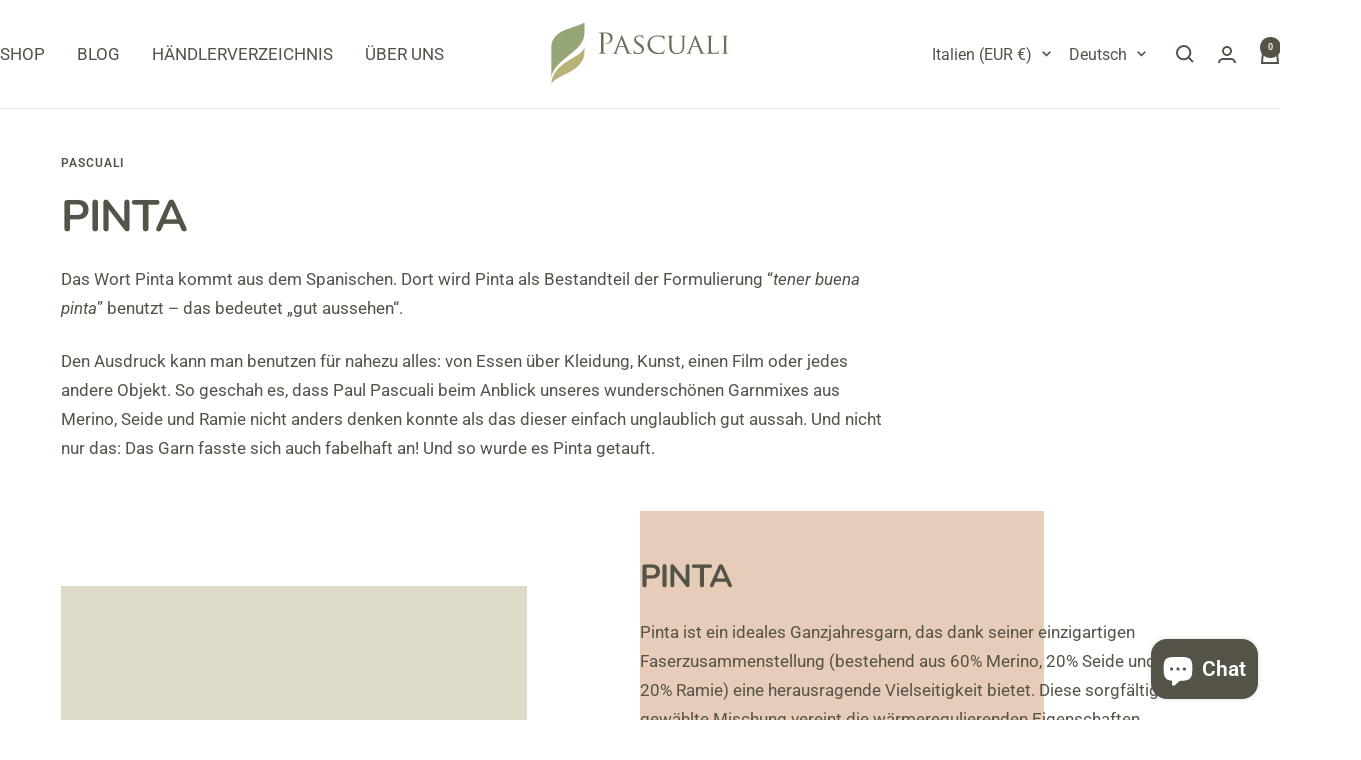

--- FILE ---
content_type: text/html; charset=utf-8
request_url: https://www.pascuali.de/de-it/pages/pinta
body_size: 80401
content:
<!doctype html><html class="no-js" lang="de" dir="ltr">
  <head>
    <!-- AXILTIA Pandectes Cookiebanner -->
    <script src="//www.pascuali.de/cdn/shop/files/pandectes-rules.js?v=10833139349595327184"></script>
    <!-- END XILTIA Pandectes Cookiebanner -->
    <!-- AXILTIA danova Assistant - Barrierefreiheitstool -->
    <script src="https://api.danova.de/embed.js" id="da-script_id" da-data_id="71181136" defer></script>
    <script>
      const bindDanovaTrigger = () =>
        document.querySelectorAll('a[href$="#danova-trigger"]:not(.danova-bound)')
          .forEach(link => {
            link.classList.add('danova-bound');
            link.addEventListener('click', e => {
              e.preventDefault();
              window.dispatchEvent(new CustomEvent('toggle-danova-assistant'));
            });
          });

      ['DOMContentLoaded', 'page:load', 'shopify:section:load', 'shopify:section:select']
        .forEach(evt => document.addEventListener(evt, bindDanovaTrigger));
    </script>
    <!-- END danova Assistant - Barrierefreiheitstool -->
    

    

    

    

    

    



    

    <meta charset="utf-8">
    <meta
      name="viewport"
      content="width=device-width, initial-scale=1.0, height=device-height, minimum-scale=1.0, maximum-scale=1.0"
    >
    <meta name="theme-color" content="#ffffff">

    <title>
      Pinta
    </title><link rel="canonical" href="https://www.pascuali.de/de-it/pages/pinta"><link rel="shortcut icon" href="//www.pascuali.de/cdn/shop/files/Pascuali_Favicon.png?v=1694083043&width=96" type="image/png"><link rel="preconnect" href="https://cdn.shopify.com">
    <link rel="dns-prefetch" href="https://productreviews.shopifycdn.com">
    <link rel="dns-prefetch" href="https://www.google-analytics.com"><link rel="preconnect" href="https://fonts.shopifycdn.com" crossorigin><link rel="preload" as="style" href="//www.pascuali.de/cdn/shop/t/27/assets/theme.css?v=151033216868973352311721654911">
    <link rel="preload" as="script" href="//www.pascuali.de/cdn/shop/t/27/assets/vendor.js?v=32643890569905814191721654911">
    <link rel="preload" as="script" href="//www.pascuali.de/cdn/shop/t/27/assets/theme.js?v=61309166767803937341722078118"><meta property="og:type" content="website">
  <meta property="og:title" content="Pinta"><meta property="og:image" content="http://www.pascuali.de/cdn/shop/files/PC_Shopify_Markenprofil_text-free_1920x1080pix_220923.jpg?v=1697310546&width=1024">
  <meta property="og:image:secure_url" content="https://www.pascuali.de/cdn/shop/files/PC_Shopify_Markenprofil_text-free_1920x1080pix_220923.jpg?v=1697310546&width=1024">
  <meta property="og:image:width" content="1920">
  <meta property="og:image:height" content="1080"><meta property="og:url" content="https://www.pascuali.de/de-it/pages/pinta">
<meta property="og:site_name" content="Pascuali "><meta name="twitter:card" content="summary"><meta name="twitter:title" content="Pinta">
  <meta name="twitter:description" content="Pinta"><meta name="twitter:image" content="https://www.pascuali.de/cdn/shop/files/PC_Shopify_Markenprofil_text-free_1920x1080pix_220923.jpg?v=1697310546&width=1200">
  <meta name="twitter:image:alt" content="">
    <script type="application/ld+json">
  {
    "@context": "https://schema.org",
    "@type": "BreadcrumbList",
    "itemListElement": [{
        "@type": "ListItem",
        "position": 1,
        "name": "Start",
        "item": "https://www.pascuali.de"
      },{
            "@type": "ListItem",
            "position": 2,
            "name": "Pinta",
            "item": "https://www.pascuali.de/de-it/pages/pinta"
          }]
  }
</script>
    <link rel="preload" href="//www.pascuali.de/cdn/fonts/nunito/nunito_n7.37cf9b8cf43b3322f7e6e13ad2aad62ab5dc9109.woff2" as="font" type="font/woff2" crossorigin><link rel="preload" href="//www.pascuali.de/cdn/fonts/roboto/roboto_n4.2019d890f07b1852f56ce63ba45b2db45d852cba.woff2" as="font" type="font/woff2" crossorigin><style>
  /* Typography (heading) */
  @font-face {
  font-family: Nunito;
  font-weight: 700;
  font-style: normal;
  font-display: swap;
  src: url("//www.pascuali.de/cdn/fonts/nunito/nunito_n7.37cf9b8cf43b3322f7e6e13ad2aad62ab5dc9109.woff2") format("woff2"),
       url("//www.pascuali.de/cdn/fonts/nunito/nunito_n7.45cfcfadc6630011252d54d5f5a2c7c98f60d5de.woff") format("woff");
}

@font-face {
  font-family: Nunito;
  font-weight: 700;
  font-style: italic;
  font-display: swap;
  src: url("//www.pascuali.de/cdn/fonts/nunito/nunito_i7.3f8ba2027bc9ceb1b1764ecab15bae73f86c4632.woff2") format("woff2"),
       url("//www.pascuali.de/cdn/fonts/nunito/nunito_i7.82bfb5f86ec77ada3c9f660da22064c2e46e1469.woff") format("woff");
}

/* Typography (body) */
  @font-face {
  font-family: Roboto;
  font-weight: 400;
  font-style: normal;
  font-display: swap;
  src: url("//www.pascuali.de/cdn/fonts/roboto/roboto_n4.2019d890f07b1852f56ce63ba45b2db45d852cba.woff2") format("woff2"),
       url("//www.pascuali.de/cdn/fonts/roboto/roboto_n4.238690e0007583582327135619c5f7971652fa9d.woff") format("woff");
}

@font-face {
  font-family: Roboto;
  font-weight: 400;
  font-style: italic;
  font-display: swap;
  src: url("//www.pascuali.de/cdn/fonts/roboto/roboto_i4.57ce898ccda22ee84f49e6b57ae302250655e2d4.woff2") format("woff2"),
       url("//www.pascuali.de/cdn/fonts/roboto/roboto_i4.b21f3bd061cbcb83b824ae8c7671a82587b264bf.woff") format("woff");
}

@font-face {
  font-family: Roboto;
  font-weight: 600;
  font-style: normal;
  font-display: swap;
  src: url("//www.pascuali.de/cdn/fonts/roboto/roboto_n6.3d305d5382545b48404c304160aadee38c90ef9d.woff2") format("woff2"),
       url("//www.pascuali.de/cdn/fonts/roboto/roboto_n6.bb37be020157f87e181e5489d5e9137ad60c47a2.woff") format("woff");
}

@font-face {
  font-family: Roboto;
  font-weight: 600;
  font-style: italic;
  font-display: swap;
  src: url("//www.pascuali.de/cdn/fonts/roboto/roboto_i6.ebd6b6733fb2b030d60cbf61316511a7ffd82fb3.woff2") format("woff2"),
       url("//www.pascuali.de/cdn/fonts/roboto/roboto_i6.1363905a6d5249605bc5e0f859663ffe95ac3bed.woff") format("woff");
}

:root {--heading-color: 85, 83, 72;
    --text-color: 85, 83, 72;
    --background: 255, 255, 255;
    --secondary-background: 222, 218, 200;
    --border-color: 230, 229, 228;
    --border-color-darker: 187, 186, 182;
    --success-color: 150, 166, 118;
    --success-background: 234, 237, 228;
    --error-color: 255, 97, 97;
    --error-background: 255, 244, 244;
    --primary-button-background: 150, 166, 118;
    --primary-button-text-color: 255, 255, 255;
    --secondary-button-background: 122, 139, 129;
    --secondary-button-text-color: 255, 255, 255;
    --product-star-rating: 246, 164, 41;
    --product-on-sale-accent: 230, 204, 185;
    --product-sold-out-accent: 187, 177, 155;
    --product-custom-label-background: 198, 205, 180;
    --product-custom-label-text-color: 0, 0, 0;
    --product-custom-label-2-background: 113, 108, 87;
    --product-custom-label-2-text-color: 255, 255, 255;
    --product-low-stock-text-color: 133, 134, 133;
    --product-in-stock-text-color: 167, 196, 110;
    --loading-bar-background: 85, 83, 72;

    /* We duplicate some "base" colors as root colors, which is useful to use on drawer elements or popover without. Those should not be overridden to avoid issues */
    --root-heading-color: 85, 83, 72;
    --root-text-color: 85, 83, 72;
    --root-background: 255, 255, 255;
    --root-border-color: 230, 229, 228;
    --root-primary-button-background: 150, 166, 118;
    --root-primary-button-text-color: 255, 255, 255;

    --base-font-size: 17px;
    --heading-font-family: Nunito, sans-serif;
    --heading-font-weight: 700;
    --heading-font-style: normal;
    --heading-text-transform: uppercase;
    --text-font-family: Roboto, sans-serif;
    --text-font-weight: 400;
    --text-font-style: normal;
    --text-font-bold-weight: 600;

    /* Typography (font size) */
    --heading-xxsmall-font-size: 10px;
    --heading-xsmall-font-size: 10px;
    --heading-small-font-size: 11px;
    --heading-large-font-size: 32px;
    --heading-h1-font-size: 32px;
    --heading-h2-font-size: 28px;
    --heading-h3-font-size: 26px;
    --heading-h4-font-size: 22px;
    --heading-h5-font-size: 18px;
    --heading-h6-font-size: 16px;

    /* Control the look and feel of the theme by changing radius of various elements */
    --button-border-radius: 0px;
    --block-border-radius: 0px;
    --block-border-radius-reduced: 0px;
    --color-swatch-border-radius: 100%;

    /* Button size */
    --button-height: 48px;
    --button-small-height: 40px;

    /* Form related */
    --form-input-field-height: 48px;
    --form-input-gap: 16px;
    --form-submit-margin: 24px;

    /* Product listing related variables */
    --product-list-block-spacing: 32px;

    /* Video related */
    --play-button-background: 255, 255, 255;
    --play-button-arrow: 85, 83, 72;

    /* RTL support */
    --transform-logical-flip: 1;
    --transform-origin-start: left;
    --transform-origin-end: right;

    /* Other */
    --zoom-cursor-svg-url: url(//www.pascuali.de/cdn/shop/t/27/assets/zoom-cursor.svg?v=149924169398540513431721654955);
    --arrow-right-svg-url: url(//www.pascuali.de/cdn/shop/t/27/assets/arrow-right.svg?v=26383081289235076431721654955);
    --arrow-left-svg-url: url(//www.pascuali.de/cdn/shop/t/27/assets/arrow-left.svg?v=102869969710082899491721654955);

    /* Some useful variables that we can reuse in our CSS. Some explanation are needed for some of them:
       - container-max-width-minus-gutters: represents the container max width without the edge gutters
       - container-outer-width: considering the screen width, represent all the space outside the container
       - container-outer-margin: same as container-outer-width but get set to 0 inside a container
       - container-inner-width: the effective space inside the container (minus gutters)
       - grid-column-width: represents the width of a single column of the grid
       - vertical-breather: this is a variable that defines the global "spacing" between sections, and inside the section
                            to create some "breath" and minimum spacing
     */
    --container-max-width: 1600px;
    --container-gutter: 24px;
    --container-max-width-minus-gutters: calc(var(--container-max-width) - (var(--container-gutter)) * 2);
    --container-outer-width: max(calc((100vw - var(--container-max-width-minus-gutters)) / 2), var(--container-gutter));
    --container-outer-margin: var(--container-outer-width);
    --container-inner-width: calc(100vw - var(--container-outer-width) * 2);

    --grid-column-count: 10;
    --grid-gap: 24px;
    --grid-column-width: calc((100vw - var(--container-outer-width) * 2 - var(--grid-gap) * (var(--grid-column-count) - 1)) / var(--grid-column-count));

    --vertical-breather: 28px;
    --vertical-breather-tight: 28px;

    /* Shopify related variables */
    --payment-terms-background-color: #ffffff;
  }

  @media screen and (min-width: 741px) {
    :root {
      --container-gutter: 40px;
      --grid-column-count: 20;
      --vertical-breather: 40px;
      --vertical-breather-tight: 40px;

      /* Typography (font size) */
      --heading-xsmall-font-size: 11px;
      --heading-small-font-size: 12px;
      --heading-large-font-size: 48px;
      --heading-h1-font-size: 48px;
      --heading-h2-font-size: 36px;
      --heading-h3-font-size: 30px;
      --heading-h4-font-size: 22px;
      --heading-h5-font-size: 18px;
      --heading-h6-font-size: 16px;

      /* Form related */
      --form-input-field-height: 52px;
      --form-submit-margin: 32px;

      /* Button size */
      --button-height: 52px;
      --button-small-height: 44px;
    }
  }

  @media screen and (min-width: 1200px) {
    :root {
      --vertical-breather: 48px;
      --vertical-breather-tight: 48px;
      --product-list-block-spacing: 48px;

      /* Typography */
      --heading-large-font-size: 58px;
      --heading-h1-font-size: 50px;
      --heading-h2-font-size: 44px;
      --heading-h3-font-size: 32px;
      --heading-h4-font-size: 26px;
      --heading-h5-font-size: 22px;
      --heading-h6-font-size: 16px;
    }
  }

  @media screen and (min-width: 1600px) {
    :root {
      --vertical-breather: 48px;
      --vertical-breather-tight: 48px;
    }
  }
</style>
    <script>
  // This allows to expose several variables to the global scope, to be used in scripts
  window.themeVariables = {
    settings: {
      direction: "ltr",
      pageType: "page",
      cartCount: 0,
      moneyFormat: "€{{amount_with_comma_separator}}",
      moneyWithCurrencyFormat: "€{{amount_with_comma_separator}} EUR",
      showVendor: false,
      discountMode: "saving",
      currencyCodeEnabled: false,
      cartType: "message",
      cartCurrency: "EUR",
      mobileZoomFactor: 2.5
    },

    routes: {
      host: "www.pascuali.de",
      rootUrl: "\/de-it",
      rootUrlWithoutSlash: "\/de-it",
      cartUrl: "\/de-it\/cart",
      cartAddUrl: "\/de-it\/cart\/add",
      cartChangeUrl: "\/de-it\/cart\/change",
      searchUrl: "\/de-it\/search",
      predictiveSearchUrl: "\/de-it\/search\/suggest",
      productRecommendationsUrl: "\/de-it\/recommendations\/products"
    },

    strings: {
      accessibilityDelete: "Löschen",
      accessibilityClose: "Schließen",
      collectionSoldOut: "Ausverkauft",
      collectionDiscount: "Spare @savings@",
      productSalePrice: "Angebotspreis",
      productRegularPrice: "Regulärer Preis",
      productFormUnavailable: "Nicht verfügbar",
      productFormSoldOut: "Ausverkauft",
      productFormPreOrder: "Vorbestellen",
      productFormAddToCart: "Zum Warenkorb hinzufügen",
      searchNoResults: "Es konnten keine Ergebnisse gefunden werden.",
      searchNewSearch: "Neue Suche",
      searchProducts: "Produkte",
      searchArticles: "Blogbeiträge",
      searchPages: "Seiten",
      searchCollections: "Kategorien",
      cartViewCart: "Warenkorb ansehen",
      cartItemAdded: "Produkt zum Warenkorb hinzugefügt!",
      cartItemAddedShort: "Zum Warenkorb hinzugefügt!",
      cartAddOrderNote: "Notiz hinzufügen",
      cartEditOrderNote: "Notiz bearbeiten",
      shippingEstimatorNoResults: "Entschuldige, wir liefern leider niche an Deine Adresse.",
      shippingEstimatorOneResult: "Es gibt eine Versandklasse für Deine Adresse:",
      shippingEstimatorMultipleResults: "Es gibt mehrere Versandklassen für Deine Adresse:",
      shippingEstimatorError: "Ein oder mehrere Fehler sind beim Abrufen der Versandklassen aufgetreten:"
    },

    libs: {
      flickity: "\/\/www.pascuali.de\/cdn\/shop\/t\/27\/assets\/flickity.js?v=176646718982628074891721654911",
      photoswipe: "\/\/www.pascuali.de\/cdn\/shop\/t\/27\/assets\/photoswipe.js?v=132268647426145925301721654911",
      qrCode: "\/\/www.pascuali.de\/cdn\/shopifycloud\/storefront\/assets\/themes_support\/vendor\/qrcode-3f2b403b.js"
    },

    breakpoints: {
      phone: 'screen and (max-width: 740px)',
      tablet: 'screen and (min-width: 741px) and (max-width: 999px)',
      tabletAndUp: 'screen and (min-width: 741px)',
      pocket: 'screen and (max-width: 999px)',
      lap: 'screen and (min-width: 1000px) and (max-width: 1199px)',
      lapAndUp: 'screen and (min-width: 1000px)',
      desktop: 'screen and (min-width: 1200px)',
      wide: 'screen and (min-width: 1400px)'
    }
  };

  window.addEventListener('pageshow', async () => {
    const cartContent = await (await fetch(`${window.themeVariables.routes.cartUrl}.js`, {cache: 'reload'})).json();
    document.documentElement.dispatchEvent(new CustomEvent('cart:refresh', {detail: {cart: cartContent}}));
  });

  if ('noModule' in HTMLScriptElement.prototype) {
    // Old browsers (like IE) that does not support module will be considered as if not executing JS at all
    document.documentElement.className = document.documentElement.className.replace('no-js', 'js');

    requestAnimationFrame(() => {
      const viewportHeight = (window.visualViewport ? window.visualViewport.height : document.documentElement.clientHeight);
      document.documentElement.style.setProperty('--window-height',viewportHeight + 'px');
    });
  }</script>

    <link rel="stylesheet" href="//www.pascuali.de/cdn/shop/t/27/assets/theme.css?v=151033216868973352311721654911">

    <script src="//www.pascuali.de/cdn/shop/t/27/assets/vendor.js?v=32643890569905814191721654911" defer></script>
    <script src="//www.pascuali.de/cdn/shop/t/27/assets/theme.js?v=61309166767803937341722078118" defer></script>
    <script src="//www.pascuali.de/cdn/shop/t/27/assets/custom.js?v=167639537848865775061721654911" defer></script>

    <script>window.performance && window.performance.mark && window.performance.mark('shopify.content_for_header.start');</script><meta name="google-site-verification" content="TkLuUOCWZbWeweu9yHEgwPlZ1rdJ1e0EMoUre6bd9W8">
<meta id="shopify-digital-wallet" name="shopify-digital-wallet" content="/68351164697/digital_wallets/dialog">
<meta name="shopify-checkout-api-token" content="a840e71aac9a6954cf16c7bc77e69392">
<meta id="in-context-paypal-metadata" data-shop-id="68351164697" data-venmo-supported="false" data-environment="production" data-locale="de_DE" data-paypal-v4="true" data-currency="EUR">
<link rel="alternate" hreflang="x-default" href="https://www.pascuali.de/pages/pinta">
<link rel="alternate" hreflang="de" href="https://www.pascuali.de/pages/pinta">
<link rel="alternate" hreflang="en" href="https://www.pascuali.de/en/pages/pinta">
<link rel="alternate" hreflang="es" href="https://www.pascuali.de/es/pages/pinta">
<link rel="alternate" hreflang="fr" href="https://www.pascuali.de/fr/pages/pinta">
<link rel="alternate" hreflang="fr-FR" href="https://www.pascuali.de/fr-fr/pages/pinta">
<link rel="alternate" hreflang="en-FR" href="https://www.pascuali.de/en-fr/pages/pinta">
<link rel="alternate" hreflang="es-FR" href="https://www.pascuali.de/es-fr/pages/pinta">
<link rel="alternate" hreflang="de-FR" href="https://www.pascuali.de/de-fr/pages/pinta">
<link rel="alternate" hreflang="en-HK" href="https://www.pascuali.de/en-asia/pages/pinta">
<link rel="alternate" hreflang="es-HK" href="https://www.pascuali.de/es-asia/pages/pinta">
<link rel="alternate" hreflang="fr-HK" href="https://www.pascuali.de/fr-asia/pages/pinta">
<link rel="alternate" hreflang="de-HK" href="https://www.pascuali.de/de-asia/pages/pinta">
<link rel="alternate" hreflang="en-MY" href="https://www.pascuali.de/en-asia/pages/pinta">
<link rel="alternate" hreflang="es-MY" href="https://www.pascuali.de/es-asia/pages/pinta">
<link rel="alternate" hreflang="fr-MY" href="https://www.pascuali.de/fr-asia/pages/pinta">
<link rel="alternate" hreflang="de-MY" href="https://www.pascuali.de/de-asia/pages/pinta">
<link rel="alternate" hreflang="en-KZ" href="https://www.pascuali.de/en-asia/pages/pinta">
<link rel="alternate" hreflang="es-KZ" href="https://www.pascuali.de/es-asia/pages/pinta">
<link rel="alternate" hreflang="fr-KZ" href="https://www.pascuali.de/fr-asia/pages/pinta">
<link rel="alternate" hreflang="de-KZ" href="https://www.pascuali.de/de-asia/pages/pinta">
<link rel="alternate" hreflang="en-KG" href="https://www.pascuali.de/en-asia/pages/pinta">
<link rel="alternate" hreflang="es-KG" href="https://www.pascuali.de/es-asia/pages/pinta">
<link rel="alternate" hreflang="fr-KG" href="https://www.pascuali.de/fr-asia/pages/pinta">
<link rel="alternate" hreflang="de-KG" href="https://www.pascuali.de/de-asia/pages/pinta">
<link rel="alternate" hreflang="en-KW" href="https://www.pascuali.de/en-asia/pages/pinta">
<link rel="alternate" hreflang="es-KW" href="https://www.pascuali.de/es-asia/pages/pinta">
<link rel="alternate" hreflang="fr-KW" href="https://www.pascuali.de/fr-asia/pages/pinta">
<link rel="alternate" hreflang="de-KW" href="https://www.pascuali.de/de-asia/pages/pinta">
<link rel="alternate" hreflang="en-TJ" href="https://www.pascuali.de/en-asia/pages/pinta">
<link rel="alternate" hreflang="es-TJ" href="https://www.pascuali.de/es-asia/pages/pinta">
<link rel="alternate" hreflang="fr-TJ" href="https://www.pascuali.de/fr-asia/pages/pinta">
<link rel="alternate" hreflang="de-TJ" href="https://www.pascuali.de/de-asia/pages/pinta">
<link rel="alternate" hreflang="en-TM" href="https://www.pascuali.de/en-asia/pages/pinta">
<link rel="alternate" hreflang="es-TM" href="https://www.pascuali.de/es-asia/pages/pinta">
<link rel="alternate" hreflang="fr-TM" href="https://www.pascuali.de/fr-asia/pages/pinta">
<link rel="alternate" hreflang="de-TM" href="https://www.pascuali.de/de-asia/pages/pinta">
<link rel="alternate" hreflang="en-UZ" href="https://www.pascuali.de/en-asia/pages/pinta">
<link rel="alternate" hreflang="es-UZ" href="https://www.pascuali.de/es-asia/pages/pinta">
<link rel="alternate" hreflang="fr-UZ" href="https://www.pascuali.de/fr-asia/pages/pinta">
<link rel="alternate" hreflang="de-UZ" href="https://www.pascuali.de/de-asia/pages/pinta">
<link rel="alternate" hreflang="en-SA" href="https://www.pascuali.de/en-asia/pages/pinta">
<link rel="alternate" hreflang="es-SA" href="https://www.pascuali.de/es-asia/pages/pinta">
<link rel="alternate" hreflang="fr-SA" href="https://www.pascuali.de/fr-asia/pages/pinta">
<link rel="alternate" hreflang="de-SA" href="https://www.pascuali.de/de-asia/pages/pinta">
<link rel="alternate" hreflang="en-CN" href="https://www.pascuali.de/en-asia/pages/pinta">
<link rel="alternate" hreflang="es-CN" href="https://www.pascuali.de/es-asia/pages/pinta">
<link rel="alternate" hreflang="fr-CN" href="https://www.pascuali.de/fr-asia/pages/pinta">
<link rel="alternate" hreflang="de-CN" href="https://www.pascuali.de/de-asia/pages/pinta">
<link rel="alternate" hreflang="en-KR" href="https://www.pascuali.de/en-asia/pages/pinta">
<link rel="alternate" hreflang="es-KR" href="https://www.pascuali.de/es-asia/pages/pinta">
<link rel="alternate" hreflang="fr-KR" href="https://www.pascuali.de/fr-asia/pages/pinta">
<link rel="alternate" hreflang="de-KR" href="https://www.pascuali.de/de-asia/pages/pinta">
<link rel="alternate" hreflang="en-AE" href="https://www.pascuali.de/en-asia/pages/pinta">
<link rel="alternate" hreflang="es-AE" href="https://www.pascuali.de/es-asia/pages/pinta">
<link rel="alternate" hreflang="fr-AE" href="https://www.pascuali.de/fr-asia/pages/pinta">
<link rel="alternate" hreflang="de-AE" href="https://www.pascuali.de/de-asia/pages/pinta">
<link rel="alternate" hreflang="en-IN" href="https://www.pascuali.de/en-asia/pages/pinta">
<link rel="alternate" hreflang="es-IN" href="https://www.pascuali.de/es-asia/pages/pinta">
<link rel="alternate" hreflang="fr-IN" href="https://www.pascuali.de/fr-asia/pages/pinta">
<link rel="alternate" hreflang="de-IN" href="https://www.pascuali.de/de-asia/pages/pinta">
<link rel="alternate" hreflang="en-ID" href="https://www.pascuali.de/en-asia/pages/pinta">
<link rel="alternate" hreflang="es-ID" href="https://www.pascuali.de/es-asia/pages/pinta">
<link rel="alternate" hreflang="fr-ID" href="https://www.pascuali.de/fr-asia/pages/pinta">
<link rel="alternate" hreflang="de-ID" href="https://www.pascuali.de/de-asia/pages/pinta">
<link rel="alternate" hreflang="en-IL" href="https://www.pascuali.de/en-asia/pages/pinta">
<link rel="alternate" hreflang="es-IL" href="https://www.pascuali.de/es-asia/pages/pinta">
<link rel="alternate" hreflang="fr-IL" href="https://www.pascuali.de/fr-asia/pages/pinta">
<link rel="alternate" hreflang="de-IL" href="https://www.pascuali.de/de-asia/pages/pinta">
<link rel="alternate" hreflang="en-JP" href="https://www.pascuali.de/en-asia/pages/pinta">
<link rel="alternate" hreflang="es-JP" href="https://www.pascuali.de/es-asia/pages/pinta">
<link rel="alternate" hreflang="fr-JP" href="https://www.pascuali.de/fr-asia/pages/pinta">
<link rel="alternate" hreflang="de-JP" href="https://www.pascuali.de/de-asia/pages/pinta">
<link rel="alternate" hreflang="en-SG" href="https://www.pascuali.de/en-asia/pages/pinta">
<link rel="alternate" hreflang="es-SG" href="https://www.pascuali.de/es-asia/pages/pinta">
<link rel="alternate" hreflang="fr-SG" href="https://www.pascuali.de/fr-asia/pages/pinta">
<link rel="alternate" hreflang="de-SG" href="https://www.pascuali.de/de-asia/pages/pinta">
<link rel="alternate" hreflang="en-LK" href="https://www.pascuali.de/en-asia/pages/pinta">
<link rel="alternate" hreflang="es-LK" href="https://www.pascuali.de/es-asia/pages/pinta">
<link rel="alternate" hreflang="fr-LK" href="https://www.pascuali.de/fr-asia/pages/pinta">
<link rel="alternate" hreflang="de-LK" href="https://www.pascuali.de/de-asia/pages/pinta">
<link rel="alternate" hreflang="en-TH" href="https://www.pascuali.de/en-asia/pages/pinta">
<link rel="alternate" hreflang="es-TH" href="https://www.pascuali.de/es-asia/pages/pinta">
<link rel="alternate" hreflang="fr-TH" href="https://www.pascuali.de/fr-asia/pages/pinta">
<link rel="alternate" hreflang="de-TH" href="https://www.pascuali.de/de-asia/pages/pinta">
<link rel="alternate" hreflang="en-TW" href="https://www.pascuali.de/en-asia/pages/pinta">
<link rel="alternate" hreflang="es-TW" href="https://www.pascuali.de/es-asia/pages/pinta">
<link rel="alternate" hreflang="fr-TW" href="https://www.pascuali.de/fr-asia/pages/pinta">
<link rel="alternate" hreflang="de-TW" href="https://www.pascuali.de/de-asia/pages/pinta">
<link rel="alternate" hreflang="en-VN" href="https://www.pascuali.de/en-asia/pages/pinta">
<link rel="alternate" hreflang="es-VN" href="https://www.pascuali.de/es-asia/pages/pinta">
<link rel="alternate" hreflang="fr-VN" href="https://www.pascuali.de/fr-asia/pages/pinta">
<link rel="alternate" hreflang="de-VN" href="https://www.pascuali.de/de-asia/pages/pinta">
<link rel="alternate" hreflang="en-YE" href="https://www.pascuali.de/en-asia/pages/pinta">
<link rel="alternate" hreflang="es-YE" href="https://www.pascuali.de/es-asia/pages/pinta">
<link rel="alternate" hreflang="fr-YE" href="https://www.pascuali.de/fr-asia/pages/pinta">
<link rel="alternate" hreflang="de-YE" href="https://www.pascuali.de/de-asia/pages/pinta">
<link rel="alternate" hreflang="en-QA" href="https://www.pascuali.de/en-asia/pages/pinta">
<link rel="alternate" hreflang="es-QA" href="https://www.pascuali.de/es-asia/pages/pinta">
<link rel="alternate" hreflang="fr-QA" href="https://www.pascuali.de/fr-asia/pages/pinta">
<link rel="alternate" hreflang="de-QA" href="https://www.pascuali.de/de-asia/pages/pinta">
<link rel="alternate" hreflang="en-PH" href="https://www.pascuali.de/en-asia/pages/pinta">
<link rel="alternate" hreflang="es-PH" href="https://www.pascuali.de/es-asia/pages/pinta">
<link rel="alternate" hreflang="fr-PH" href="https://www.pascuali.de/fr-asia/pages/pinta">
<link rel="alternate" hreflang="de-PH" href="https://www.pascuali.de/de-asia/pages/pinta">
<link rel="alternate" hreflang="en-AM" href="https://www.pascuali.de/en-asia/pages/pinta">
<link rel="alternate" hreflang="es-AM" href="https://www.pascuali.de/es-asia/pages/pinta">
<link rel="alternate" hreflang="fr-AM" href="https://www.pascuali.de/fr-asia/pages/pinta">
<link rel="alternate" hreflang="de-AM" href="https://www.pascuali.de/de-asia/pages/pinta">
<link rel="alternate" hreflang="en-TR" href="https://www.pascuali.de/en-asia/pages/pinta">
<link rel="alternate" hreflang="es-TR" href="https://www.pascuali.de/es-asia/pages/pinta">
<link rel="alternate" hreflang="fr-TR" href="https://www.pascuali.de/fr-asia/pages/pinta">
<link rel="alternate" hreflang="de-TR" href="https://www.pascuali.de/de-asia/pages/pinta">
<link rel="alternate" hreflang="es-BZ" href="https://www.pascuali.de/es-lat/pages/pinta">
<link rel="alternate" hreflang="en-BZ" href="https://www.pascuali.de/en-lat/pages/pinta">
<link rel="alternate" hreflang="fr-BZ" href="https://www.pascuali.de/fr-lat/pages/pinta">
<link rel="alternate" hreflang="de-BZ" href="https://www.pascuali.de/de-lat/pages/pinta">
<link rel="alternate" hreflang="es-CR" href="https://www.pascuali.de/es-lat/pages/pinta">
<link rel="alternate" hreflang="en-CR" href="https://www.pascuali.de/en-lat/pages/pinta">
<link rel="alternate" hreflang="fr-CR" href="https://www.pascuali.de/fr-lat/pages/pinta">
<link rel="alternate" hreflang="de-CR" href="https://www.pascuali.de/de-lat/pages/pinta">
<link rel="alternate" hreflang="es-SV" href="https://www.pascuali.de/es-lat/pages/pinta">
<link rel="alternate" hreflang="en-SV" href="https://www.pascuali.de/en-lat/pages/pinta">
<link rel="alternate" hreflang="fr-SV" href="https://www.pascuali.de/fr-lat/pages/pinta">
<link rel="alternate" hreflang="de-SV" href="https://www.pascuali.de/de-lat/pages/pinta">
<link rel="alternate" hreflang="es-GT" href="https://www.pascuali.de/es-lat/pages/pinta">
<link rel="alternate" hreflang="en-GT" href="https://www.pascuali.de/en-lat/pages/pinta">
<link rel="alternate" hreflang="fr-GT" href="https://www.pascuali.de/fr-lat/pages/pinta">
<link rel="alternate" hreflang="de-GT" href="https://www.pascuali.de/de-lat/pages/pinta">
<link rel="alternate" hreflang="es-HN" href="https://www.pascuali.de/es-lat/pages/pinta">
<link rel="alternate" hreflang="en-HN" href="https://www.pascuali.de/en-lat/pages/pinta">
<link rel="alternate" hreflang="fr-HN" href="https://www.pascuali.de/fr-lat/pages/pinta">
<link rel="alternate" hreflang="de-HN" href="https://www.pascuali.de/de-lat/pages/pinta">
<link rel="alternate" hreflang="es-PA" href="https://www.pascuali.de/es-lat/pages/pinta">
<link rel="alternate" hreflang="en-PA" href="https://www.pascuali.de/en-lat/pages/pinta">
<link rel="alternate" hreflang="fr-PA" href="https://www.pascuali.de/fr-lat/pages/pinta">
<link rel="alternate" hreflang="de-PA" href="https://www.pascuali.de/de-lat/pages/pinta">
<link rel="alternate" hreflang="es-NI" href="https://www.pascuali.de/es-lat/pages/pinta">
<link rel="alternate" hreflang="en-NI" href="https://www.pascuali.de/en-lat/pages/pinta">
<link rel="alternate" hreflang="fr-NI" href="https://www.pascuali.de/fr-lat/pages/pinta">
<link rel="alternate" hreflang="de-NI" href="https://www.pascuali.de/de-lat/pages/pinta">
<link rel="alternate" hreflang="es-MX" href="https://www.pascuali.de/es-lat/pages/pinta">
<link rel="alternate" hreflang="en-MX" href="https://www.pascuali.de/en-lat/pages/pinta">
<link rel="alternate" hreflang="fr-MX" href="https://www.pascuali.de/fr-lat/pages/pinta">
<link rel="alternate" hreflang="de-MX" href="https://www.pascuali.de/de-lat/pages/pinta">
<link rel="alternate" hreflang="es-AR" href="https://www.pascuali.de/es-lat/pages/pinta">
<link rel="alternate" hreflang="en-AR" href="https://www.pascuali.de/en-lat/pages/pinta">
<link rel="alternate" hreflang="fr-AR" href="https://www.pascuali.de/fr-lat/pages/pinta">
<link rel="alternate" hreflang="de-AR" href="https://www.pascuali.de/de-lat/pages/pinta">
<link rel="alternate" hreflang="es-BO" href="https://www.pascuali.de/es-lat/pages/pinta">
<link rel="alternate" hreflang="en-BO" href="https://www.pascuali.de/en-lat/pages/pinta">
<link rel="alternate" hreflang="fr-BO" href="https://www.pascuali.de/fr-lat/pages/pinta">
<link rel="alternate" hreflang="de-BO" href="https://www.pascuali.de/de-lat/pages/pinta">
<link rel="alternate" hreflang="es-BR" href="https://www.pascuali.de/es-lat/pages/pinta">
<link rel="alternate" hreflang="en-BR" href="https://www.pascuali.de/en-lat/pages/pinta">
<link rel="alternate" hreflang="fr-BR" href="https://www.pascuali.de/fr-lat/pages/pinta">
<link rel="alternate" hreflang="de-BR" href="https://www.pascuali.de/de-lat/pages/pinta">
<link rel="alternate" hreflang="es-CL" href="https://www.pascuali.de/es-lat/pages/pinta">
<link rel="alternate" hreflang="en-CL" href="https://www.pascuali.de/en-lat/pages/pinta">
<link rel="alternate" hreflang="fr-CL" href="https://www.pascuali.de/fr-lat/pages/pinta">
<link rel="alternate" hreflang="de-CL" href="https://www.pascuali.de/de-lat/pages/pinta">
<link rel="alternate" hreflang="es-CO" href="https://www.pascuali.de/es-lat/pages/pinta">
<link rel="alternate" hreflang="en-CO" href="https://www.pascuali.de/en-lat/pages/pinta">
<link rel="alternate" hreflang="fr-CO" href="https://www.pascuali.de/fr-lat/pages/pinta">
<link rel="alternate" hreflang="de-CO" href="https://www.pascuali.de/de-lat/pages/pinta">
<link rel="alternate" hreflang="es-EC" href="https://www.pascuali.de/es-lat/pages/pinta">
<link rel="alternate" hreflang="en-EC" href="https://www.pascuali.de/en-lat/pages/pinta">
<link rel="alternate" hreflang="fr-EC" href="https://www.pascuali.de/fr-lat/pages/pinta">
<link rel="alternate" hreflang="de-EC" href="https://www.pascuali.de/de-lat/pages/pinta">
<link rel="alternate" hreflang="es-PY" href="https://www.pascuali.de/es-lat/pages/pinta">
<link rel="alternate" hreflang="en-PY" href="https://www.pascuali.de/en-lat/pages/pinta">
<link rel="alternate" hreflang="fr-PY" href="https://www.pascuali.de/fr-lat/pages/pinta">
<link rel="alternate" hreflang="de-PY" href="https://www.pascuali.de/de-lat/pages/pinta">
<link rel="alternate" hreflang="es-PE" href="https://www.pascuali.de/es-lat/pages/pinta">
<link rel="alternate" hreflang="en-PE" href="https://www.pascuali.de/en-lat/pages/pinta">
<link rel="alternate" hreflang="fr-PE" href="https://www.pascuali.de/fr-lat/pages/pinta">
<link rel="alternate" hreflang="de-PE" href="https://www.pascuali.de/de-lat/pages/pinta">
<link rel="alternate" hreflang="es-UY" href="https://www.pascuali.de/es-lat/pages/pinta">
<link rel="alternate" hreflang="en-UY" href="https://www.pascuali.de/en-lat/pages/pinta">
<link rel="alternate" hreflang="fr-UY" href="https://www.pascuali.de/fr-lat/pages/pinta">
<link rel="alternate" hreflang="de-UY" href="https://www.pascuali.de/de-lat/pages/pinta">
<link rel="alternate" hreflang="es-VE" href="https://www.pascuali.de/es-lat/pages/pinta">
<link rel="alternate" hreflang="en-VE" href="https://www.pascuali.de/en-lat/pages/pinta">
<link rel="alternate" hreflang="fr-VE" href="https://www.pascuali.de/fr-lat/pages/pinta">
<link rel="alternate" hreflang="de-VE" href="https://www.pascuali.de/de-lat/pages/pinta">
<link rel="alternate" hreflang="en-DK" href="https://www.pascuali.de/en-dk/pages/pinta">
<link rel="alternate" hreflang="es-DK" href="https://www.pascuali.de/es-dk/pages/pinta">
<link rel="alternate" hreflang="fr-DK" href="https://www.pascuali.de/fr-dk/pages/pinta">
<link rel="alternate" hreflang="de-DK" href="https://www.pascuali.de/de-dk/pages/pinta">
<link rel="alternate" hreflang="en-GB" href="https://www.pascuali.de/en-uk/pages/pinta">
<link rel="alternate" hreflang="es-GB" href="https://www.pascuali.de/es-uk/pages/pinta">
<link rel="alternate" hreflang="fr-GB" href="https://www.pascuali.de/fr-uk/pages/pinta">
<link rel="alternate" hreflang="de-GB" href="https://www.pascuali.de/de-uk/pages/pinta">
<link rel="alternate" hreflang="en-NO" href="https://www.pascuali.de/en-no/pages/pinta">
<link rel="alternate" hreflang="es-NO" href="https://www.pascuali.de/es-no/pages/pinta">
<link rel="alternate" hreflang="fr-NO" href="https://www.pascuali.de/fr-no/pages/pinta">
<link rel="alternate" hreflang="de-NO" href="https://www.pascuali.de/de-no/pages/pinta">
<link rel="alternate" hreflang="de-CH" href="https://www.pascuali.de/de-ch/pages/pinta">
<link rel="alternate" hreflang="en-CH" href="https://www.pascuali.de/en-ch/pages/pinta">
<link rel="alternate" hreflang="es-CH" href="https://www.pascuali.de/es-ch/pages/pinta">
<link rel="alternate" hreflang="fr-CH" href="https://www.pascuali.de/fr-ch/pages/pinta">
<link rel="alternate" hreflang="de-AT" href="https://www.pascuali.de/de-oes/pages/pinta">
<link rel="alternate" hreflang="en-AT" href="https://www.pascuali.de/en-oes/pages/pinta">
<link rel="alternate" hreflang="es-AT" href="https://www.pascuali.de/es-oes/pages/pinta">
<link rel="alternate" hreflang="fr-AT" href="https://www.pascuali.de/fr-oes/pages/pinta">
<link rel="alternate" hreflang="en-PL" href="https://www.pascuali.de/en-pl/pages/pinta">
<link rel="alternate" hreflang="es-PL" href="https://www.pascuali.de/es-pl/pages/pinta">
<link rel="alternate" hreflang="fr-PL" href="https://www.pascuali.de/fr-pl/pages/pinta">
<link rel="alternate" hreflang="de-PL" href="https://www.pascuali.de/de-pl/pages/pinta">
<link rel="alternate" hreflang="en-NL" href="https://www.pascuali.de/en-nl/pages/pinta">
<link rel="alternate" hreflang="es-NL" href="https://www.pascuali.de/es-nl/pages/pinta">
<link rel="alternate" hreflang="fr-NL" href="https://www.pascuali.de/fr-nl/pages/pinta">
<link rel="alternate" hreflang="de-NL" href="https://www.pascuali.de/de-nl/pages/pinta">
<link rel="alternate" hreflang="fr-BE" href="https://www.pascuali.de/fr-be/pages/pinta">
<link rel="alternate" hreflang="en-BE" href="https://www.pascuali.de/en-be/pages/pinta">
<link rel="alternate" hreflang="es-BE" href="https://www.pascuali.de/es-be/pages/pinta">
<link rel="alternate" hreflang="de-BE" href="https://www.pascuali.de/de-be/pages/pinta">
<link rel="alternate" hreflang="fr-LU" href="https://www.pascuali.de/fr-lux/pages/pinta">
<link rel="alternate" hreflang="en-LU" href="https://www.pascuali.de/en-lux/pages/pinta">
<link rel="alternate" hreflang="es-LU" href="https://www.pascuali.de/es-lux/pages/pinta">
<link rel="alternate" hreflang="de-LU" href="https://www.pascuali.de/de-lux/pages/pinta">
<link rel="alternate" hreflang="es-ES" href="https://www.pascuali.de/es-es/pages/pinta">
<link rel="alternate" hreflang="en-ES" href="https://www.pascuali.de/en-es/pages/pinta">
<link rel="alternate" hreflang="fr-ES" href="https://www.pascuali.de/fr-es/pages/pinta">
<link rel="alternate" hreflang="de-ES" href="https://www.pascuali.de/de-es/pages/pinta">
<link rel="alternate" hreflang="en-IT" href="https://www.pascuali.de/en-it/pages/pinta">
<link rel="alternate" hreflang="fr-IT" href="https://www.pascuali.de/fr-it/pages/pinta">
<link rel="alternate" hreflang="de-IT" href="https://www.pascuali.de/de-it/pages/pinta">
<link rel="alternate" hreflang="es-IT" href="https://www.pascuali.de/es-it/pages/pinta">
<link rel="alternate" hreflang="en-MC" href="https://www.pascuali.de/en-eu/pages/pinta">
<link rel="alternate" hreflang="es-MC" href="https://www.pascuali.de/es-eu/pages/pinta">
<link rel="alternate" hreflang="fr-MC" href="https://www.pascuali.de/fr-eu/pages/pinta">
<link rel="alternate" hreflang="de-MC" href="https://www.pascuali.de/de-eu/pages/pinta">
<link rel="alternate" hreflang="en-SM" href="https://www.pascuali.de/en-eu/pages/pinta">
<link rel="alternate" hreflang="es-SM" href="https://www.pascuali.de/es-eu/pages/pinta">
<link rel="alternate" hreflang="fr-SM" href="https://www.pascuali.de/fr-eu/pages/pinta">
<link rel="alternate" hreflang="de-SM" href="https://www.pascuali.de/de-eu/pages/pinta">
<link rel="alternate" hreflang="en-RU" href="https://www.pascuali.de/en-eu/pages/pinta">
<link rel="alternate" hreflang="es-RU" href="https://www.pascuali.de/es-eu/pages/pinta">
<link rel="alternate" hreflang="fr-RU" href="https://www.pascuali.de/fr-eu/pages/pinta">
<link rel="alternate" hreflang="de-RU" href="https://www.pascuali.de/de-eu/pages/pinta">
<link rel="alternate" hreflang="en-AD" href="https://www.pascuali.de/en-eu/pages/pinta">
<link rel="alternate" hreflang="es-AD" href="https://www.pascuali.de/es-eu/pages/pinta">
<link rel="alternate" hreflang="fr-AD" href="https://www.pascuali.de/fr-eu/pages/pinta">
<link rel="alternate" hreflang="de-AD" href="https://www.pascuali.de/de-eu/pages/pinta">
<link rel="alternate" hreflang="en-BY" href="https://www.pascuali.de/en-eu/pages/pinta">
<link rel="alternate" hreflang="es-BY" href="https://www.pascuali.de/es-eu/pages/pinta">
<link rel="alternate" hreflang="fr-BY" href="https://www.pascuali.de/fr-eu/pages/pinta">
<link rel="alternate" hreflang="de-BY" href="https://www.pascuali.de/de-eu/pages/pinta">
<link rel="alternate" hreflang="en-BA" href="https://www.pascuali.de/en-eu/pages/pinta">
<link rel="alternate" hreflang="es-BA" href="https://www.pascuali.de/es-eu/pages/pinta">
<link rel="alternate" hreflang="fr-BA" href="https://www.pascuali.de/fr-eu/pages/pinta">
<link rel="alternate" hreflang="de-BA" href="https://www.pascuali.de/de-eu/pages/pinta">
<link rel="alternate" hreflang="en-BG" href="https://www.pascuali.de/en-eu/pages/pinta">
<link rel="alternate" hreflang="es-BG" href="https://www.pascuali.de/es-eu/pages/pinta">
<link rel="alternate" hreflang="fr-BG" href="https://www.pascuali.de/fr-eu/pages/pinta">
<link rel="alternate" hreflang="de-BG" href="https://www.pascuali.de/de-eu/pages/pinta">
<link rel="alternate" hreflang="en-CY" href="https://www.pascuali.de/en-eu/pages/pinta">
<link rel="alternate" hreflang="es-CY" href="https://www.pascuali.de/es-eu/pages/pinta">
<link rel="alternate" hreflang="fr-CY" href="https://www.pascuali.de/fr-eu/pages/pinta">
<link rel="alternate" hreflang="de-CY" href="https://www.pascuali.de/de-eu/pages/pinta">
<link rel="alternate" hreflang="en-VA" href="https://www.pascuali.de/en-eu/pages/pinta">
<link rel="alternate" hreflang="es-VA" href="https://www.pascuali.de/es-eu/pages/pinta">
<link rel="alternate" hreflang="fr-VA" href="https://www.pascuali.de/fr-eu/pages/pinta">
<link rel="alternate" hreflang="de-VA" href="https://www.pascuali.de/de-eu/pages/pinta">
<link rel="alternate" hreflang="en-HR" href="https://www.pascuali.de/en-eu/pages/pinta">
<link rel="alternate" hreflang="es-HR" href="https://www.pascuali.de/es-eu/pages/pinta">
<link rel="alternate" hreflang="fr-HR" href="https://www.pascuali.de/fr-eu/pages/pinta">
<link rel="alternate" hreflang="de-HR" href="https://www.pascuali.de/de-eu/pages/pinta">
<link rel="alternate" hreflang="en-SK" href="https://www.pascuali.de/en-eu/pages/pinta">
<link rel="alternate" hreflang="es-SK" href="https://www.pascuali.de/es-eu/pages/pinta">
<link rel="alternate" hreflang="fr-SK" href="https://www.pascuali.de/fr-eu/pages/pinta">
<link rel="alternate" hreflang="de-SK" href="https://www.pascuali.de/de-eu/pages/pinta">
<link rel="alternate" hreflang="en-SI" href="https://www.pascuali.de/en-eu/pages/pinta">
<link rel="alternate" hreflang="es-SI" href="https://www.pascuali.de/es-eu/pages/pinta">
<link rel="alternate" hreflang="fr-SI" href="https://www.pascuali.de/fr-eu/pages/pinta">
<link rel="alternate" hreflang="de-SI" href="https://www.pascuali.de/de-eu/pages/pinta">
<link rel="alternate" hreflang="en-EE" href="https://www.pascuali.de/en-eu/pages/pinta">
<link rel="alternate" hreflang="es-EE" href="https://www.pascuali.de/es-eu/pages/pinta">
<link rel="alternate" hreflang="fr-EE" href="https://www.pascuali.de/fr-eu/pages/pinta">
<link rel="alternate" hreflang="de-EE" href="https://www.pascuali.de/de-eu/pages/pinta">
<link rel="alternate" hreflang="en-GE" href="https://www.pascuali.de/en-eu/pages/pinta">
<link rel="alternate" hreflang="es-GE" href="https://www.pascuali.de/es-eu/pages/pinta">
<link rel="alternate" hreflang="fr-GE" href="https://www.pascuali.de/fr-eu/pages/pinta">
<link rel="alternate" hreflang="de-GE" href="https://www.pascuali.de/de-eu/pages/pinta">
<link rel="alternate" hreflang="en-GR" href="https://www.pascuali.de/en-eu/pages/pinta">
<link rel="alternate" hreflang="es-GR" href="https://www.pascuali.de/es-eu/pages/pinta">
<link rel="alternate" hreflang="fr-GR" href="https://www.pascuali.de/fr-eu/pages/pinta">
<link rel="alternate" hreflang="de-GR" href="https://www.pascuali.de/de-eu/pages/pinta">
<link rel="alternate" hreflang="en-GL" href="https://www.pascuali.de/en-eu/pages/pinta">
<link rel="alternate" hreflang="es-GL" href="https://www.pascuali.de/es-eu/pages/pinta">
<link rel="alternate" hreflang="fr-GL" href="https://www.pascuali.de/fr-eu/pages/pinta">
<link rel="alternate" hreflang="de-GL" href="https://www.pascuali.de/de-eu/pages/pinta">
<link rel="alternate" hreflang="en-HU" href="https://www.pascuali.de/en-eu/pages/pinta">
<link rel="alternate" hreflang="es-HU" href="https://www.pascuali.de/es-eu/pages/pinta">
<link rel="alternate" hreflang="fr-HU" href="https://www.pascuali.de/fr-eu/pages/pinta">
<link rel="alternate" hreflang="de-HU" href="https://www.pascuali.de/de-eu/pages/pinta">
<link rel="alternate" hreflang="en-IE" href="https://www.pascuali.de/en-eu/pages/pinta">
<link rel="alternate" hreflang="es-IE" href="https://www.pascuali.de/es-eu/pages/pinta">
<link rel="alternate" hreflang="fr-IE" href="https://www.pascuali.de/fr-eu/pages/pinta">
<link rel="alternate" hreflang="de-IE" href="https://www.pascuali.de/de-eu/pages/pinta">
<link rel="alternate" hreflang="en-IS" href="https://www.pascuali.de/en-eu/pages/pinta">
<link rel="alternate" hreflang="es-IS" href="https://www.pascuali.de/es-eu/pages/pinta">
<link rel="alternate" hreflang="fr-IS" href="https://www.pascuali.de/fr-eu/pages/pinta">
<link rel="alternate" hreflang="de-IS" href="https://www.pascuali.de/de-eu/pages/pinta">
<link rel="alternate" hreflang="en-FO" href="https://www.pascuali.de/en-eu/pages/pinta">
<link rel="alternate" hreflang="es-FO" href="https://www.pascuali.de/es-eu/pages/pinta">
<link rel="alternate" hreflang="fr-FO" href="https://www.pascuali.de/fr-eu/pages/pinta">
<link rel="alternate" hreflang="de-FO" href="https://www.pascuali.de/de-eu/pages/pinta">
<link rel="alternate" hreflang="en-LV" href="https://www.pascuali.de/en-eu/pages/pinta">
<link rel="alternate" hreflang="es-LV" href="https://www.pascuali.de/es-eu/pages/pinta">
<link rel="alternate" hreflang="fr-LV" href="https://www.pascuali.de/fr-eu/pages/pinta">
<link rel="alternate" hreflang="de-LV" href="https://www.pascuali.de/de-eu/pages/pinta">
<link rel="alternate" hreflang="en-LI" href="https://www.pascuali.de/en-eu/pages/pinta">
<link rel="alternate" hreflang="es-LI" href="https://www.pascuali.de/es-eu/pages/pinta">
<link rel="alternate" hreflang="fr-LI" href="https://www.pascuali.de/fr-eu/pages/pinta">
<link rel="alternate" hreflang="de-LI" href="https://www.pascuali.de/de-eu/pages/pinta">
<link rel="alternate" hreflang="en-LT" href="https://www.pascuali.de/en-eu/pages/pinta">
<link rel="alternate" hreflang="es-LT" href="https://www.pascuali.de/es-eu/pages/pinta">
<link rel="alternate" hreflang="fr-LT" href="https://www.pascuali.de/fr-eu/pages/pinta">
<link rel="alternate" hreflang="de-LT" href="https://www.pascuali.de/de-eu/pages/pinta">
<link rel="alternate" hreflang="en-MK" href="https://www.pascuali.de/en-eu/pages/pinta">
<link rel="alternate" hreflang="es-MK" href="https://www.pascuali.de/es-eu/pages/pinta">
<link rel="alternate" hreflang="fr-MK" href="https://www.pascuali.de/fr-eu/pages/pinta">
<link rel="alternate" hreflang="de-MK" href="https://www.pascuali.de/de-eu/pages/pinta">
<link rel="alternate" hreflang="en-MT" href="https://www.pascuali.de/en-eu/pages/pinta">
<link rel="alternate" hreflang="es-MT" href="https://www.pascuali.de/es-eu/pages/pinta">
<link rel="alternate" hreflang="fr-MT" href="https://www.pascuali.de/fr-eu/pages/pinta">
<link rel="alternate" hreflang="de-MT" href="https://www.pascuali.de/de-eu/pages/pinta">
<link rel="alternate" hreflang="en-MD" href="https://www.pascuali.de/en-eu/pages/pinta">
<link rel="alternate" hreflang="es-MD" href="https://www.pascuali.de/es-eu/pages/pinta">
<link rel="alternate" hreflang="fr-MD" href="https://www.pascuali.de/fr-eu/pages/pinta">
<link rel="alternate" hreflang="de-MD" href="https://www.pascuali.de/de-eu/pages/pinta">
<link rel="alternate" hreflang="en-ME" href="https://www.pascuali.de/en-eu/pages/pinta">
<link rel="alternate" hreflang="es-ME" href="https://www.pascuali.de/es-eu/pages/pinta">
<link rel="alternate" hreflang="fr-ME" href="https://www.pascuali.de/fr-eu/pages/pinta">
<link rel="alternate" hreflang="de-ME" href="https://www.pascuali.de/de-eu/pages/pinta">
<link rel="alternate" hreflang="en-PT" href="https://www.pascuali.de/en-eu/pages/pinta">
<link rel="alternate" hreflang="es-PT" href="https://www.pascuali.de/es-eu/pages/pinta">
<link rel="alternate" hreflang="fr-PT" href="https://www.pascuali.de/fr-eu/pages/pinta">
<link rel="alternate" hreflang="de-PT" href="https://www.pascuali.de/de-eu/pages/pinta">
<link rel="alternate" hreflang="en-CZ" href="https://www.pascuali.de/en-eu/pages/pinta">
<link rel="alternate" hreflang="es-CZ" href="https://www.pascuali.de/es-eu/pages/pinta">
<link rel="alternate" hreflang="fr-CZ" href="https://www.pascuali.de/fr-eu/pages/pinta">
<link rel="alternate" hreflang="de-CZ" href="https://www.pascuali.de/de-eu/pages/pinta">
<link rel="alternate" hreflang="en-RO" href="https://www.pascuali.de/en-eu/pages/pinta">
<link rel="alternate" hreflang="es-RO" href="https://www.pascuali.de/es-eu/pages/pinta">
<link rel="alternate" hreflang="fr-RO" href="https://www.pascuali.de/fr-eu/pages/pinta">
<link rel="alternate" hreflang="de-RO" href="https://www.pascuali.de/de-eu/pages/pinta">
<link rel="alternate" hreflang="en-RS" href="https://www.pascuali.de/en-eu/pages/pinta">
<link rel="alternate" hreflang="es-RS" href="https://www.pascuali.de/es-eu/pages/pinta">
<link rel="alternate" hreflang="fr-RS" href="https://www.pascuali.de/fr-eu/pages/pinta">
<link rel="alternate" hreflang="de-RS" href="https://www.pascuali.de/de-eu/pages/pinta">
<link rel="alternate" hreflang="en-UA" href="https://www.pascuali.de/en-eu/pages/pinta">
<link rel="alternate" hreflang="es-UA" href="https://www.pascuali.de/es-eu/pages/pinta">
<link rel="alternate" hreflang="fr-UA" href="https://www.pascuali.de/fr-eu/pages/pinta">
<link rel="alternate" hreflang="de-UA" href="https://www.pascuali.de/de-eu/pages/pinta">
<link rel="alternate" hreflang="en-AL" href="https://www.pascuali.de/en-eu/pages/pinta">
<link rel="alternate" hreflang="es-AL" href="https://www.pascuali.de/es-eu/pages/pinta">
<link rel="alternate" hreflang="fr-AL" href="https://www.pascuali.de/fr-eu/pages/pinta">
<link rel="alternate" hreflang="de-AL" href="https://www.pascuali.de/de-eu/pages/pinta">
<link rel="alternate" hreflang="en-SE" href="https://www.pascuali.de/en-se/pages/pinta">
<link rel="alternate" hreflang="es-SE" href="https://www.pascuali.de/es-se/pages/pinta">
<link rel="alternate" hreflang="fr-SE" href="https://www.pascuali.de/fr-se/pages/pinta">
<link rel="alternate" hreflang="de-SE" href="https://www.pascuali.de/de-se/pages/pinta">
<link rel="alternate" hreflang="en-FI" href="https://www.pascuali.de/en-fi/pages/pinta">
<link rel="alternate" hreflang="es-FI" href="https://www.pascuali.de/es-fi/pages/pinta">
<link rel="alternate" hreflang="fr-FI" href="https://www.pascuali.de/fr-fi/pages/pinta">
<link rel="alternate" hreflang="de-FI" href="https://www.pascuali.de/de-fi/pages/pinta">
<link rel="alternate" hreflang="en-US" href="https://www.pascuali.de/en-us/pages/pinta">
<link rel="alternate" hreflang="es-US" href="https://www.pascuali.de/es-us/pages/pinta">
<link rel="alternate" hreflang="fr-US" href="https://www.pascuali.de/fr-us/pages/pinta">
<link rel="alternate" hreflang="de-US" href="https://www.pascuali.de/de-us/pages/pinta">
<link rel="alternate" hreflang="en-CA" href="https://www.pascuali.de/en-ca/pages/pinta">
<link rel="alternate" hreflang="es-CA" href="https://www.pascuali.de/es-ca/pages/pinta">
<link rel="alternate" hreflang="fr-CA" href="https://www.pascuali.de/fr-ca/pages/pinta">
<link rel="alternate" hreflang="de-CA" href="https://www.pascuali.de/de-ca/pages/pinta">
<link rel="alternate" hreflang="en-AU" href="https://www.pascuali.de/en-au/pages/pinta">
<link rel="alternate" hreflang="es-AU" href="https://www.pascuali.de/es-au/pages/pinta">
<link rel="alternate" hreflang="fr-AU" href="https://www.pascuali.de/fr-au/pages/pinta">
<link rel="alternate" hreflang="de-AU" href="https://www.pascuali.de/de-au/pages/pinta">
<link rel="alternate" hreflang="en-NZ" href="https://www.pascuali.de/en-au/pages/pinta">
<link rel="alternate" hreflang="es-NZ" href="https://www.pascuali.de/es-au/pages/pinta">
<link rel="alternate" hreflang="fr-NZ" href="https://www.pascuali.de/fr-au/pages/pinta">
<link rel="alternate" hreflang="de-NZ" href="https://www.pascuali.de/de-au/pages/pinta">
<script async="async" src="/checkouts/internal/preloads.js?locale=de-IT"></script>
<link rel="preconnect" href="https://shop.app" crossorigin="anonymous">
<script async="async" src="https://shop.app/checkouts/internal/preloads.js?locale=de-IT&shop_id=68351164697" crossorigin="anonymous"></script>
<script id="apple-pay-shop-capabilities" type="application/json">{"shopId":68351164697,"countryCode":"DE","currencyCode":"EUR","merchantCapabilities":["supports3DS"],"merchantId":"gid:\/\/shopify\/Shop\/68351164697","merchantName":"Pascuali ","requiredBillingContactFields":["postalAddress","email","phone"],"requiredShippingContactFields":["postalAddress","email","phone"],"shippingType":"shipping","supportedNetworks":["visa","maestro","masterCard","amex"],"total":{"type":"pending","label":"Pascuali ","amount":"1.00"},"shopifyPaymentsEnabled":true,"supportsSubscriptions":true}</script>
<script id="shopify-features" type="application/json">{"accessToken":"a840e71aac9a6954cf16c7bc77e69392","betas":["rich-media-storefront-analytics"],"domain":"www.pascuali.de","predictiveSearch":true,"shopId":68351164697,"locale":"de"}</script>
<script>var Shopify = Shopify || {};
Shopify.shop = "pascualifilatinaturali.myshopify.com";
Shopify.locale = "de";
Shopify.currency = {"active":"EUR","rate":"1.0"};
Shopify.country = "IT";
Shopify.theme = {"name":"Updated-Focal-12-0-1-Live","id":170393108761,"schema_name":"Focal","schema_version":"12.0.1","theme_store_id":714,"role":"main"};
Shopify.theme.handle = "null";
Shopify.theme.style = {"id":null,"handle":null};
Shopify.cdnHost = "www.pascuali.de/cdn";
Shopify.routes = Shopify.routes || {};
Shopify.routes.root = "/de-it/";</script>
<script type="module">!function(o){(o.Shopify=o.Shopify||{}).modules=!0}(window);</script>
<script>!function(o){function n(){var o=[];function n(){o.push(Array.prototype.slice.apply(arguments))}return n.q=o,n}var t=o.Shopify=o.Shopify||{};t.loadFeatures=n(),t.autoloadFeatures=n()}(window);</script>
<script>
  window.ShopifyPay = window.ShopifyPay || {};
  window.ShopifyPay.apiHost = "shop.app\/pay";
  window.ShopifyPay.redirectState = null;
</script>
<script id="shop-js-analytics" type="application/json">{"pageType":"page"}</script>
<script defer="defer" async type="module" src="//www.pascuali.de/cdn/shopifycloud/shop-js/modules/v2/client.init-shop-cart-sync_e98Ab_XN.de.esm.js"></script>
<script defer="defer" async type="module" src="//www.pascuali.de/cdn/shopifycloud/shop-js/modules/v2/chunk.common_Pcw9EP95.esm.js"></script>
<script defer="defer" async type="module" src="//www.pascuali.de/cdn/shopifycloud/shop-js/modules/v2/chunk.modal_CzmY4ZhL.esm.js"></script>
<script type="module">
  await import("//www.pascuali.de/cdn/shopifycloud/shop-js/modules/v2/client.init-shop-cart-sync_e98Ab_XN.de.esm.js");
await import("//www.pascuali.de/cdn/shopifycloud/shop-js/modules/v2/chunk.common_Pcw9EP95.esm.js");
await import("//www.pascuali.de/cdn/shopifycloud/shop-js/modules/v2/chunk.modal_CzmY4ZhL.esm.js");

  window.Shopify.SignInWithShop?.initShopCartSync?.({"fedCMEnabled":true,"windoidEnabled":true});

</script>
<script>
  window.Shopify = window.Shopify || {};
  if (!window.Shopify.featureAssets) window.Shopify.featureAssets = {};
  window.Shopify.featureAssets['shop-js'] = {"shop-cart-sync":["modules/v2/client.shop-cart-sync_DazCVyJ3.de.esm.js","modules/v2/chunk.common_Pcw9EP95.esm.js","modules/v2/chunk.modal_CzmY4ZhL.esm.js"],"init-fed-cm":["modules/v2/client.init-fed-cm_D0AulfmK.de.esm.js","modules/v2/chunk.common_Pcw9EP95.esm.js","modules/v2/chunk.modal_CzmY4ZhL.esm.js"],"shop-cash-offers":["modules/v2/client.shop-cash-offers_BISyWFEA.de.esm.js","modules/v2/chunk.common_Pcw9EP95.esm.js","modules/v2/chunk.modal_CzmY4ZhL.esm.js"],"shop-login-button":["modules/v2/client.shop-login-button_D_c1vx_E.de.esm.js","modules/v2/chunk.common_Pcw9EP95.esm.js","modules/v2/chunk.modal_CzmY4ZhL.esm.js"],"pay-button":["modules/v2/client.pay-button_CHADzJ4g.de.esm.js","modules/v2/chunk.common_Pcw9EP95.esm.js","modules/v2/chunk.modal_CzmY4ZhL.esm.js"],"shop-button":["modules/v2/client.shop-button_CQnD2U3v.de.esm.js","modules/v2/chunk.common_Pcw9EP95.esm.js","modules/v2/chunk.modal_CzmY4ZhL.esm.js"],"avatar":["modules/v2/client.avatar_BTnouDA3.de.esm.js"],"init-windoid":["modules/v2/client.init-windoid_CmA0-hrC.de.esm.js","modules/v2/chunk.common_Pcw9EP95.esm.js","modules/v2/chunk.modal_CzmY4ZhL.esm.js"],"init-shop-for-new-customer-accounts":["modules/v2/client.init-shop-for-new-customer-accounts_BCzC_Mib.de.esm.js","modules/v2/client.shop-login-button_D_c1vx_E.de.esm.js","modules/v2/chunk.common_Pcw9EP95.esm.js","modules/v2/chunk.modal_CzmY4ZhL.esm.js"],"init-shop-email-lookup-coordinator":["modules/v2/client.init-shop-email-lookup-coordinator_DYzOit4u.de.esm.js","modules/v2/chunk.common_Pcw9EP95.esm.js","modules/v2/chunk.modal_CzmY4ZhL.esm.js"],"init-shop-cart-sync":["modules/v2/client.init-shop-cart-sync_e98Ab_XN.de.esm.js","modules/v2/chunk.common_Pcw9EP95.esm.js","modules/v2/chunk.modal_CzmY4ZhL.esm.js"],"shop-toast-manager":["modules/v2/client.shop-toast-manager_Bc-1elH8.de.esm.js","modules/v2/chunk.common_Pcw9EP95.esm.js","modules/v2/chunk.modal_CzmY4ZhL.esm.js"],"init-customer-accounts":["modules/v2/client.init-customer-accounts_CqlRHmZs.de.esm.js","modules/v2/client.shop-login-button_D_c1vx_E.de.esm.js","modules/v2/chunk.common_Pcw9EP95.esm.js","modules/v2/chunk.modal_CzmY4ZhL.esm.js"],"init-customer-accounts-sign-up":["modules/v2/client.init-customer-accounts-sign-up_DZmBw6yB.de.esm.js","modules/v2/client.shop-login-button_D_c1vx_E.de.esm.js","modules/v2/chunk.common_Pcw9EP95.esm.js","modules/v2/chunk.modal_CzmY4ZhL.esm.js"],"shop-follow-button":["modules/v2/client.shop-follow-button_Cx-w7rSq.de.esm.js","modules/v2/chunk.common_Pcw9EP95.esm.js","modules/v2/chunk.modal_CzmY4ZhL.esm.js"],"checkout-modal":["modules/v2/client.checkout-modal_Djjmh8qM.de.esm.js","modules/v2/chunk.common_Pcw9EP95.esm.js","modules/v2/chunk.modal_CzmY4ZhL.esm.js"],"shop-login":["modules/v2/client.shop-login_DMZMgoZf.de.esm.js","modules/v2/chunk.common_Pcw9EP95.esm.js","modules/v2/chunk.modal_CzmY4ZhL.esm.js"],"lead-capture":["modules/v2/client.lead-capture_SqejaEd8.de.esm.js","modules/v2/chunk.common_Pcw9EP95.esm.js","modules/v2/chunk.modal_CzmY4ZhL.esm.js"],"payment-terms":["modules/v2/client.payment-terms_DUeEqFTJ.de.esm.js","modules/v2/chunk.common_Pcw9EP95.esm.js","modules/v2/chunk.modal_CzmY4ZhL.esm.js"]};
</script>
<script>(function() {
  var isLoaded = false;
  function asyncLoad() {
    if (isLoaded) return;
    isLoaded = true;
    var urls = ["\/\/cdn.shopify.com\/proxy\/825e35685e5106cc89c2923ed137cd9e237098d0ac45cb3649808720e680bde1\/api.goaffpro.com\/loader.js?shop=pascualifilatinaturali.myshopify.com\u0026sp-cache-control=cHVibGljLCBtYXgtYWdlPTkwMA"];
    for (var i = 0; i < urls.length; i++) {
      var s = document.createElement('script');
      s.type = 'text/javascript';
      s.async = true;
      s.src = urls[i];
      var x = document.getElementsByTagName('script')[0];
      x.parentNode.insertBefore(s, x);
    }
  };
  if(window.attachEvent) {
    window.attachEvent('onload', asyncLoad);
  } else {
    window.addEventListener('load', asyncLoad, false);
  }
})();</script>
<script id="__st">var __st={"a":68351164697,"offset":3600,"reqid":"4709658b-579f-424a-8c43-80360832bd21-1769402426","pageurl":"www.pascuali.de\/de-it\/pages\/pinta","s":"pages-130748121369","u":"4d5cd115fe37","p":"page","rtyp":"page","rid":130748121369};</script>
<script>window.ShopifyPaypalV4VisibilityTracking = true;</script>
<script id="captcha-bootstrap">!function(){'use strict';const t='contact',e='account',n='new_comment',o=[[t,t],['blogs',n],['comments',n],[t,'customer']],c=[[e,'customer_login'],[e,'guest_login'],[e,'recover_customer_password'],[e,'create_customer']],r=t=>t.map((([t,e])=>`form[action*='/${t}']:not([data-nocaptcha='true']) input[name='form_type'][value='${e}']`)).join(','),a=t=>()=>t?[...document.querySelectorAll(t)].map((t=>t.form)):[];function s(){const t=[...o],e=r(t);return a(e)}const i='password',u='form_key',d=['recaptcha-v3-token','g-recaptcha-response','h-captcha-response',i],f=()=>{try{return window.sessionStorage}catch{return}},m='__shopify_v',_=t=>t.elements[u];function p(t,e,n=!1){try{const o=window.sessionStorage,c=JSON.parse(o.getItem(e)),{data:r}=function(t){const{data:e,action:n}=t;return t[m]||n?{data:e,action:n}:{data:t,action:n}}(c);for(const[e,n]of Object.entries(r))t.elements[e]&&(t.elements[e].value=n);n&&o.removeItem(e)}catch(o){console.error('form repopulation failed',{error:o})}}const l='form_type',E='cptcha';function T(t){t.dataset[E]=!0}const w=window,h=w.document,L='Shopify',v='ce_forms',y='captcha';let A=!1;((t,e)=>{const n=(g='f06e6c50-85a8-45c8-87d0-21a2b65856fe',I='https://cdn.shopify.com/shopifycloud/storefront-forms-hcaptcha/ce_storefront_forms_captcha_hcaptcha.v1.5.2.iife.js',D={infoText:'Durch hCaptcha geschützt',privacyText:'Datenschutz',termsText:'Allgemeine Geschäftsbedingungen'},(t,e,n)=>{const o=w[L][v],c=o.bindForm;if(c)return c(t,g,e,D).then(n);var r;o.q.push([[t,g,e,D],n]),r=I,A||(h.body.append(Object.assign(h.createElement('script'),{id:'captcha-provider',async:!0,src:r})),A=!0)});var g,I,D;w[L]=w[L]||{},w[L][v]=w[L][v]||{},w[L][v].q=[],w[L][y]=w[L][y]||{},w[L][y].protect=function(t,e){n(t,void 0,e),T(t)},Object.freeze(w[L][y]),function(t,e,n,w,h,L){const[v,y,A,g]=function(t,e,n){const i=e?o:[],u=t?c:[],d=[...i,...u],f=r(d),m=r(i),_=r(d.filter((([t,e])=>n.includes(e))));return[a(f),a(m),a(_),s()]}(w,h,L),I=t=>{const e=t.target;return e instanceof HTMLFormElement?e:e&&e.form},D=t=>v().includes(t);t.addEventListener('submit',(t=>{const e=I(t);if(!e)return;const n=D(e)&&!e.dataset.hcaptchaBound&&!e.dataset.recaptchaBound,o=_(e),c=g().includes(e)&&(!o||!o.value);(n||c)&&t.preventDefault(),c&&!n&&(function(t){try{if(!f())return;!function(t){const e=f();if(!e)return;const n=_(t);if(!n)return;const o=n.value;o&&e.removeItem(o)}(t);const e=Array.from(Array(32),(()=>Math.random().toString(36)[2])).join('');!function(t,e){_(t)||t.append(Object.assign(document.createElement('input'),{type:'hidden',name:u})),t.elements[u].value=e}(t,e),function(t,e){const n=f();if(!n)return;const o=[...t.querySelectorAll(`input[type='${i}']`)].map((({name:t})=>t)),c=[...d,...o],r={};for(const[a,s]of new FormData(t).entries())c.includes(a)||(r[a]=s);n.setItem(e,JSON.stringify({[m]:1,action:t.action,data:r}))}(t,e)}catch(e){console.error('failed to persist form',e)}}(e),e.submit())}));const S=(t,e)=>{t&&!t.dataset[E]&&(n(t,e.some((e=>e===t))),T(t))};for(const o of['focusin','change'])t.addEventListener(o,(t=>{const e=I(t);D(e)&&S(e,y())}));const B=e.get('form_key'),M=e.get(l),P=B&&M;t.addEventListener('DOMContentLoaded',(()=>{const t=y();if(P)for(const e of t)e.elements[l].value===M&&p(e,B);[...new Set([...A(),...v().filter((t=>'true'===t.dataset.shopifyCaptcha))])].forEach((e=>S(e,t)))}))}(h,new URLSearchParams(w.location.search),n,t,e,['guest_login'])})(!0,!0)}();</script>
<script integrity="sha256-4kQ18oKyAcykRKYeNunJcIwy7WH5gtpwJnB7kiuLZ1E=" data-source-attribution="shopify.loadfeatures" defer="defer" src="//www.pascuali.de/cdn/shopifycloud/storefront/assets/storefront/load_feature-a0a9edcb.js" crossorigin="anonymous"></script>
<script crossorigin="anonymous" defer="defer" src="//www.pascuali.de/cdn/shopifycloud/storefront/assets/shopify_pay/storefront-65b4c6d7.js?v=20250812"></script>
<script data-source-attribution="shopify.dynamic_checkout.dynamic.init">var Shopify=Shopify||{};Shopify.PaymentButton=Shopify.PaymentButton||{isStorefrontPortableWallets:!0,init:function(){window.Shopify.PaymentButton.init=function(){};var t=document.createElement("script");t.src="https://www.pascuali.de/cdn/shopifycloud/portable-wallets/latest/portable-wallets.de.js",t.type="module",document.head.appendChild(t)}};
</script>
<script data-source-attribution="shopify.dynamic_checkout.buyer_consent">
  function portableWalletsHideBuyerConsent(e){var t=document.getElementById("shopify-buyer-consent"),n=document.getElementById("shopify-subscription-policy-button");t&&n&&(t.classList.add("hidden"),t.setAttribute("aria-hidden","true"),n.removeEventListener("click",e))}function portableWalletsShowBuyerConsent(e){var t=document.getElementById("shopify-buyer-consent"),n=document.getElementById("shopify-subscription-policy-button");t&&n&&(t.classList.remove("hidden"),t.removeAttribute("aria-hidden"),n.addEventListener("click",e))}window.Shopify?.PaymentButton&&(window.Shopify.PaymentButton.hideBuyerConsent=portableWalletsHideBuyerConsent,window.Shopify.PaymentButton.showBuyerConsent=portableWalletsShowBuyerConsent);
</script>
<script data-source-attribution="shopify.dynamic_checkout.cart.bootstrap">document.addEventListener("DOMContentLoaded",(function(){function t(){return document.querySelector("shopify-accelerated-checkout-cart, shopify-accelerated-checkout")}if(t())Shopify.PaymentButton.init();else{new MutationObserver((function(e,n){t()&&(Shopify.PaymentButton.init(),n.disconnect())})).observe(document.body,{childList:!0,subtree:!0})}}));
</script>
<link id="shopify-accelerated-checkout-styles" rel="stylesheet" media="screen" href="https://www.pascuali.de/cdn/shopifycloud/portable-wallets/latest/accelerated-checkout-backwards-compat.css" crossorigin="anonymous">
<style id="shopify-accelerated-checkout-cart">
        #shopify-buyer-consent {
  margin-top: 1em;
  display: inline-block;
  width: 100%;
}

#shopify-buyer-consent.hidden {
  display: none;
}

#shopify-subscription-policy-button {
  background: none;
  border: none;
  padding: 0;
  text-decoration: underline;
  font-size: inherit;
  cursor: pointer;
}

#shopify-subscription-policy-button::before {
  box-shadow: none;
}

      </style>

<script>window.performance && window.performance.mark && window.performance.mark('shopify.content_for_header.end');</script>
  <!-- BEGIN app block: shopify://apps/pandectes-gdpr/blocks/banner/58c0baa2-6cc1-480c-9ea6-38d6d559556a -->
  
    
      <!-- TCF is active, scripts are loaded above -->
      
        <script>
          if (!window.PandectesRulesSettings) {
            window.PandectesRulesSettings = {"store":{"id":68351164697,"adminMode":false,"headless":false,"storefrontRootDomain":"","checkoutRootDomain":"","storefrontAccessToken":""},"banner":{"revokableTrigger":false,"cookiesBlockedByDefault":"7","hybridStrict":false,"isActive":true},"geolocation":{"brOnly":false,"caOnly":false,"chOnly":false,"euOnly":false,"jpOnly":false,"thOnly":false,"zaOnly":false,"canadaOnly":false,"globalVisibility":true},"blocker":{"isActive":true,"googleConsentMode":{"isActive":true,"id":"","analyticsId":"","adwordsId":"","adStorageCategory":4,"analyticsStorageCategory":2,"functionalityStorageCategory":1,"personalizationStorageCategory":1,"securityStorageCategory":0,"customEvent":false,"redactData":true,"urlPassthrough":false,"dataLayerProperty":"dataLayer","waitForUpdate":2000,"useNativeChannel":false},"facebookPixel":{"isActive":false,"id":"","ldu":false},"microsoft":{},"rakuten":{"isActive":false,"cmp":false,"ccpa":false},"gpcIsActive":false,"klaviyoIsActive":false,"defaultBlocked":7,"patterns":{"whiteList":[],"blackList":{"1":[],"2":[],"4":["bat.bing.com","s.pinimg.com/ct/core.js|s.pinimg.com/ct/lib","googletagmanager.com/gtag/js\\?id=AW|googleadservices.com","analytics.tiktok.com/i18n/pixel","connect.facebook.net","s.adroll.com/j/","intg.snapchat.com/shopify/shopify-scevent-init.js","static.ads-twitter.com/uwt.js|static.ads-twitter.com/oct.js"],"8":[]},"iframesWhiteList":[],"iframesBlackList":{"1":["www.youtube.com|www.youtube-nocookie.com","player.vimeo.com"],"2":[],"4":[],"8":[]},"beaconsWhiteList":[],"beaconsBlackList":{"1":[],"2":[],"4":[],"8":[]}}}};
            const rulesScript = document.createElement('script');
            window.PandectesRulesSettings.auto = true;
            rulesScript.src = "https://cdn.shopify.com/extensions/019bed03-b206-7ab3-9c8b-20b884e5903f/gdpr-243/assets/pandectes-rules.js";
            const firstChild = document.head.firstChild;
            document.head.insertBefore(rulesScript, firstChild);
          }
        </script>
      
      <script>
        
          window.PandectesSettings = {"store":{"id":68351164697,"plan":"premium","theme":"Updated-Focal-12-0-1-Live","primaryLocale":"de","adminMode":false,"headless":false,"storefrontRootDomain":"","checkoutRootDomain":"","storefrontAccessToken":""},"tsPublished":1746731382,"declaration":{"showPurpose":false,"showProvider":false,"declIntroText":"Wir verwenden Cookies, um die Funktionalität der Website zu optimieren, die Leistung zu analysieren und Ihnen ein personalisiertes Erlebnis zu bieten. Einige Cookies sind für den ordnungsgemäßen Betrieb der Website unerlässlich. Diese Cookies können nicht deaktiviert werden. In diesem Fenster können Sie Ihre Präferenzen für Cookies verwalten.","showDateGenerated":true},"language":{"unpublished":[],"languageMode":"Multilingual","fallbackLanguage":"de","languageDetection":"url","languagesSupported":["en","es","fr"]},"texts":{"managed":{"headerText":{"de":"Privatsphäre-Einstellungen","en":"We respect your privacy","es":"Respetamos tu privacidad","fr":"Nous respectons votre vie privée"},"consentText":{"de":"Wir verwenden Cookies, um deine Erfahrung auf dieser Website zu optimieren und dir Dienstleistungen und Kommunikation anzubieten, die auf deine Interessen zugeschnitten sind. Mit dem Klick auf \"Alles akzeptieren\" stimmst du der Verwendung dieser Cookies zu. Detaillierte Informationen findest du in unserer Datenschutzerklärung.","en":"We use cookies to optimise your experience on this website and to offer you services and communication that are tailored to your interests. By clicking on \"Accept all\" you agree to the use of these cookies. You can find detailed information in our privacy policy.","es":"Utilizamos cookies para optimizar su experiencia en este sitio web y ofrecerle servicios y comunicaciones adaptados a sus intereses. Al hacer clic en \"Aceptar todo\", acepta el uso de estas cookies. Puede encontrar información detallada en nuestra política de privacidad.","fr":"Nous utilisons des cookies pour optimiser ton expérience sur ce site et te proposer des services et des communications adaptés à tes intérêts. En cliquant sur \"Tout accepter\", tu acceptes l'utilisation de ces cookies. Tu trouveras des informations détaillées dans notre déclaration de confidentialité."},"linkText":{"de":"Datenschutzerklärung","en":"Privacy Policy","es":"Protección de Datos","fr":"Déclaration de confidentialité"},"imprintText":{"de":"Impressum","en":"Legal notice","es":"Aviso legal","fr":"Mentions légales"},"googleLinkText":{"de":"Googles Datenschutzbestimmungen","en":"Google's Privacy Terms","es":"Términos de privacidad de Google","fr":"Conditions de confidentialité de Google"},"allowButtonText":{"de":"ALLES AKZEPTIEREN","en":"ACCEPT ALL","es":"ACEPTAR TODO","fr":"J'accepte"},"denyButtonText":{"de":"Ablehnen","en":"Decline","es":"Rechazar","fr":"Déclin"},"dismissButtonText":{"de":"Okay","en":"Ok","es":"OK","fr":"D'accord"},"leaveSiteButtonText":{"de":"Diese Seite verlassen","en":"Leave this site","es":"Salir de este sitio","fr":"Quitter ce site"},"preferencesButtonText":{"de":"Konfigurieren","en":"Preferences","es":"Preferencias","fr":"Préférences"},"cookiePolicyText":{"de":"Cookie-Richtlinie","en":"Cookie policy","es":"Política de cookies","fr":"Politique de cookies"},"preferencesPopupTitleText":{"de":"Einwilligungseinstellungen verwalten","en":"Manage consent preferences","es":"Gestionar las preferencias de consentimiento","fr":"Gérer les préférences de consentement"},"preferencesPopupIntroText":{"de":"Wir verwenden Cookies, um die Funktionalität der Website zu optimieren, die Leistung zu analysieren und Ihnen ein personalisiertes Erlebnis zu bieten. Einige Cookies sind für den ordnungsgemäßen Betrieb der Website unerlässlich. Diese Cookies können nicht deaktiviert werden. In diesem Fenster können Sie Ihre Präferenzen für Cookies verwalten.","en":"We use cookies to optimize website functionality, analyze the performance, and provide personalized experience to you. Some cookies are essential to make the website operate and function correctly. Those cookies cannot be disabled. In this window you can manage your preference of cookies.","es":"Usamos cookies para optimizar la funcionalidad del sitio web, analizar el rendimiento y brindarle una experiencia personalizada. Algunas cookies son esenciales para que el sitio web funcione y funcione correctamente. Esas cookies no se pueden desactivar. En esta ventana puede administrar su preferencia de cookies.","fr":"Nous utilisons des cookies pour optimiser les fonctionnalités du site Web, analyser les performances et vous offrir une expérience personnalisée. Certains cookies sont indispensables au bon fonctionnement et au bon fonctionnement du site. Ces cookies ne peuvent pas être désactivés. Dans cette fenêtre, vous pouvez gérer votre préférence de cookies."},"preferencesPopupSaveButtonText":{"de":"Auswahl speichern","en":"Save preferences","es":"Guardar preferencias","fr":"Enregistrer les préférences"},"preferencesPopupCloseButtonText":{"de":"Schließen","en":"Close","es":"Cerrar","fr":"proche"},"preferencesPopupAcceptAllButtonText":{"de":"Alles Akzeptieren","en":"Accept all","es":"Aceptar todo","fr":"Accepter tout"},"preferencesPopupRejectAllButtonText":{"de":"Alles ablehnen","en":"Reject all","es":"Rechazar todo","fr":"Tout rejeter"},"cookiesDetailsText":{"de":"Cookie-Details","en":"Cookies details","es":"Detalles de las cookies","fr":"Détails des cookies"},"preferencesPopupAlwaysAllowedText":{"de":"Immer erlaubt","en":"Always allowed","es":"Siempre permitido","fr":"Toujours activé"},"accessSectionParagraphText":{"de":"Sie haben das Recht, jederzeit auf Ihre Daten zuzugreifen.","en":"You have the right to request access to your data at any time.","es":"Tiene derecho a poder acceder a sus datos en cualquier momento.","fr":"Vous avez le droit de pouvoir accéder à vos données à tout moment."},"accessSectionTitleText":{"de":"Datenübertragbarkeit","en":"Data portability","es":"Portabilidad de datos","fr":"Portabilité des données"},"accessSectionAccountInfoActionText":{"de":"persönliche Daten","en":"Personal data","es":"Información personal","fr":"Données personnelles"},"accessSectionDownloadReportActionText":{"de":"Alle Daten anfordern","en":"Request export","es":"Descargar todo","fr":"Tout télécharger"},"accessSectionGDPRRequestsActionText":{"de":"Anfragen betroffener Personen","en":"Data subject requests","es":"Solicitudes de sujetos de datos","fr":"Demandes des personnes concernées"},"accessSectionOrdersRecordsActionText":{"de":"Aufträge","en":"Orders","es":"Pedidos","fr":"Ordres"},"rectificationSectionParagraphText":{"de":"Sie haben das Recht, die Aktualisierung Ihrer Daten zu verlangen, wann immer Sie dies für angemessen halten.","en":"You have the right to request your data to be updated whenever you think it is appropriate.","es":"Tienes derecho a solicitar la actualización de tus datos siempre que lo creas oportuno.","fr":"Vous avez le droit de demander la mise à jour de vos données chaque fois que vous le jugez approprié."},"rectificationSectionTitleText":{"de":"Datenberichtigung","en":"Data Rectification","es":"Rectificación de datos","fr":"Rectification des données"},"rectificationCommentPlaceholder":{"de":"Beschreiben Sie, was Sie aktualisieren möchten","en":"Describe what you want to be updated","es":"Describe lo que quieres que se actualice","fr":"Décrivez ce que vous souhaitez mettre à jour"},"rectificationCommentValidationError":{"de":"Kommentar ist erforderlich","en":"Comment is required","es":"Se requiere comentario","fr":"Un commentaire est requis"},"rectificationSectionEditAccountActionText":{"de":"Aktualisierung anfordern","en":"Request an update","es":"Solicita una actualización","fr":"Demander une mise à jour"},"erasureSectionTitleText":{"de":"Recht auf Vergessenwerden","en":"Right to be forgotten","es":"Derecho al olvido","fr":"Droit à l'oubli"},"erasureSectionParagraphText":{"de":"Sie haben das Recht, die Löschung aller Ihrer Daten zu verlangen. Danach können Sie nicht mehr auf Ihr Konto zugreifen.","en":"You have the right to ask all your data to be erased. After that, you will no longer be able to access your account.","es":"Tiene derecho a solicitar la eliminación de todos sus datos. Después de eso, ya no podrá acceder a su cuenta.","fr":"Vous avez le droit de demander que toutes vos données soient effacées. Après cela, vous ne pourrez plus accéder à votre compte."},"erasureSectionRequestDeletionActionText":{"de":"Löschung personenbezogener Daten anfordern","en":"Request personal data deletion","es":"Solicitar la eliminación de datos personales","fr":"Demander la suppression des données personnelles"},"consentDate":{"de":"Zustimmungsdatum","en":"Consent date","es":"fecha de consentimiento","fr":"Date de consentement"},"consentId":{"de":"Einwilligungs-ID","en":"Consent ID","es":"ID de consentimiento","fr":"ID de consentement"},"consentSectionChangeConsentActionText":{"de":"Einwilligungspräferenz ändern","en":"Change consent preference","es":"Cambiar la preferencia de consentimiento","fr":"Modifier la préférence de consentement"},"consentSectionConsentedText":{"de":"Sie haben der Cookie-Richtlinie dieser Website zugestimmt am","en":"You consented to the cookies policy of this website on","es":"Usted dio su consentimiento a la política de cookies de este sitio web en","fr":"Vous avez consenti à la politique de cookies de ce site Web sur"},"consentSectionNoConsentText":{"de":"Sie haben der Cookie-Richtlinie dieser Website nicht zugestimmt.","en":"You have not consented to the cookies policy of this website.","es":"No ha dado su consentimiento a la política de cookies de este sitio web.","fr":"Vous n'avez pas consenti à la politique de cookies de ce site Web."},"consentSectionTitleText":{"de":"Ihre Cookie-Einwilligung","en":"Your cookie consent","es":"Su consentimiento de cookies","fr":"Votre consentement aux cookies"},"consentStatus":{"de":"Einwilligungspräferenz","en":"Consent preference","es":"Preferencia de consentimiento","fr":"Préférence de consentement"},"confirmationFailureMessage":{"de":"Ihre Anfrage wurde nicht bestätigt. Bitte versuchen Sie es erneut und wenn das Problem weiterhin besteht, wenden Sie sich an den Ladenbesitzer, um Hilfe zu erhalten","en":"Your request was not verified. Please try again and if problem persists, contact store owner for assistance","es":"Su solicitud no fue verificada. Vuelva a intentarlo y, si el problema persiste, comuníquese con el propietario de la tienda para obtener ayuda.","fr":"Votre demande n'a pas été vérifiée. Veuillez réessayer et si le problème persiste, contactez le propriétaire du magasin pour obtenir de l'aide"},"confirmationFailureTitle":{"de":"Ein Problem ist aufgetreten","en":"A problem occurred","es":"Ocurrió un problema","fr":"Un problème est survenu"},"confirmationSuccessMessage":{"de":"Wir werden uns in Kürze zu Ihrem Anliegen bei Ihnen melden.","en":"We will soon get back to you as to your request.","es":"Pronto nos comunicaremos con usted en cuanto a su solicitud.","fr":"Nous reviendrons rapidement vers vous quant à votre demande."},"confirmationSuccessTitle":{"de":"Ihre Anfrage wurde bestätigt","en":"Your request is verified","es":"Tu solicitud está verificada","fr":"Votre demande est vérifiée"},"guestsSupportEmailFailureMessage":{"de":"Ihre Anfrage wurde nicht übermittelt. Bitte versuchen Sie es erneut und wenn das Problem weiterhin besteht, wenden Sie sich an den Shop-Inhaber, um Hilfe zu erhalten.","en":"Your request was not submitted. Please try again and if problem persists, contact store owner for assistance.","es":"Su solicitud no fue enviada. Vuelva a intentarlo y, si el problema persiste, comuníquese con el propietario de la tienda para obtener ayuda.","fr":"Votre demande n'a pas été soumise. Veuillez réessayer et si le problème persiste, contactez le propriétaire du magasin pour obtenir de l'aide."},"guestsSupportEmailFailureTitle":{"de":"Ein Problem ist aufgetreten","en":"A problem occurred","es":"Ocurrió un problema","fr":"Un problème est survenu"},"guestsSupportEmailPlaceholder":{"de":"E-Mail-Addresse","en":"E-mail address","es":"Dirección de correo electrónico","fr":"Adresse e-mail"},"guestsSupportEmailSuccessMessage":{"de":"Wenn Sie als Kunde dieses Shops registriert sind, erhalten Sie in Kürze eine E-Mail mit Anweisungen zum weiteren Vorgehen.","en":"If you are registered as a customer of this store, you will soon receive an email with instructions on how to proceed.","es":"Si está registrado como cliente de esta tienda, pronto recibirá un correo electrónico con instrucciones sobre cómo proceder.","fr":"Si vous êtes inscrit en tant que client de ce magasin, vous recevrez bientôt un e-mail avec des instructions sur la marche à suivre."},"guestsSupportEmailSuccessTitle":{"de":"Vielen Dank für die Anfrage","en":"Thank you for your request","es":"gracias por tu solicitud","fr":"Merci pour votre requête"},"guestsSupportEmailValidationError":{"de":"Email ist ungültig","en":"Email is not valid","es":"El correo no es válido","fr":"L'email n'est pas valide"},"guestsSupportInfoText":{"de":"Bitte loggen Sie sich mit Ihrem Kundenkonto ein, um fortzufahren.","en":"Please login with your customer account to further proceed.","es":"Inicie sesión con su cuenta de cliente para continuar.","fr":"Veuillez vous connecter avec votre compte client pour continuer."},"submitButton":{"de":"einreichen","en":"Submit","es":"Enviar","fr":"Soumettre"},"submittingButton":{"de":"Senden...","en":"Submitting...","es":"Sumisión...","fr":"Soumission..."},"cancelButton":{"de":"Abbrechen","en":"Cancel","es":"Cancelar","fr":"Annuler"},"declIntroText":{"de":"Wir verwenden Cookies, um die Funktionalität der Website zu optimieren, die Leistung zu analysieren und Ihnen ein personalisiertes Erlebnis zu bieten. Einige Cookies sind für den ordnungsgemäßen Betrieb der Website unerlässlich. Diese Cookies können nicht deaktiviert werden. In diesem Fenster können Sie Ihre Präferenzen für Cookies verwalten.","en":"We use cookies to optimize website functionality, analyze the performance, and provide personalized experience to you. Some cookies are essential to make the website operate and function correctly. Those cookies cannot be disabled. In this window you can manage your preference of cookies.","es":"Usamos cookies para optimizar la funcionalidad del sitio web, analizar el rendimiento y brindarle una experiencia personalizada. Algunas cookies son esenciales para que el sitio web funcione y funcione correctamente. Esas cookies no se pueden deshabilitar. En esta ventana puede gestionar su preferencia de cookies.","fr":"Nous utilisons des cookies pour optimiser les fonctionnalités du site Web, analyser les performances et vous offrir une expérience personnalisée. Certains cookies sont indispensables au bon fonctionnement et au bon fonctionnement du site Web. Ces cookies ne peuvent pas être désactivés. Dans cette fenêtre, vous pouvez gérer vos préférences en matière de cookies."},"declName":{"de":"Name","en":"Name","es":"Nombre","fr":"Nom"},"declPurpose":{"de":"Zweck","en":"Purpose","es":"Objetivo","fr":"But"},"declType":{"de":"Typ","en":"Type","es":"Escribe","fr":"Type"},"declRetention":{"de":"Speicherdauer","en":"Retention","es":"Retencion","fr":"Rétention"},"declProvider":{"de":"Anbieter","en":"Provider","es":"Proveedor","fr":"Fournisseur"},"declFirstParty":{"de":"Erstanbieter","en":"First-party","es":"Origen","fr":"Première partie"},"declThirdParty":{"de":"Drittanbieter","en":"Third-party","es":"Tercero","fr":"Tierce partie"},"declSeconds":{"de":"Sekunden","en":"seconds","es":"segundos","fr":"secondes"},"declMinutes":{"de":"Minuten","en":"minutes","es":"minutos","fr":"minutes"},"declHours":{"de":"Std.","en":"hours","es":"horas","fr":"heures"},"declDays":{"de":"Tage","en":"days","es":"días","fr":"jours"},"declMonths":{"de":"Monate","en":"months","es":"meses","fr":"mois"},"declYears":{"de":"Jahre","en":"years","es":"años","fr":"années"},"declSession":{"de":"Sitzung","en":"Session","es":"Sesión","fr":"Session"},"declDomain":{"de":"Domain","en":"Domain","es":"Dominio","fr":"Domaine"},"declPath":{"de":"Weg","en":"Path","es":"Sendero","fr":"Chemin"}},"categories":{"strictlyNecessaryCookiesTitleText":{"de":"Unbedingt erforderlich","en":"Strictly necessary cookies","es":"Cookies estrictamente necesarias","fr":"Cookies strictement nécessaires"},"strictlyNecessaryCookiesDescriptionText":{"de":"Diese Cookies sind unerlässlich, damit Sie sich auf der Website bewegen und ihre Funktionen nutzen können, z. B. den Zugriff auf sichere Bereiche der Website. Ohne diese Cookies kann die Website nicht richtig funktionieren.","en":"These cookies are essential in order to enable you to move around the website and use its features, such as accessing secure areas of the website. The website cannot function properly without these cookies.","es":"Estas cookies son esenciales para permitirle moverse por el sitio web y utilizar sus funciones, como acceder a áreas seguras del sitio web. El sitio web no puede funcionar correctamente sin estas cookies.","fr":"Ces cookies sont essentiels pour vous permettre de vous déplacer sur le site Web et d'utiliser ses fonctionnalités, telles que l'accès aux zones sécurisées du site Web. Le site Web ne peut pas fonctionner correctement sans ces cookies."},"functionalityCookiesTitleText":{"de":"Funktionale Cookies","en":"Functional cookies","es":"Cookies funcionales","fr":"Cookies fonctionnels"},"functionalityCookiesDescriptionText":{"de":"Diese Cookies ermöglichen es der Website, verbesserte Funktionalität und Personalisierung bereitzustellen. Sie können von uns oder von Drittanbietern gesetzt werden, deren Dienste wir auf unseren Seiten hinzugefügt haben. Wenn Sie diese Cookies nicht zulassen, funktionieren einige oder alle dieser Dienste möglicherweise nicht richtig.","en":"These cookies enable the site to provide enhanced functionality and personalisation. They may be set by us or by third party providers whose services we have added to our pages. If you do not allow these cookies then some or all of these services may not function properly.","es":"Estas cookies permiten que el sitio proporcione una funcionalidad y personalización mejoradas. Pueden ser establecidos por nosotros o por proveedores externos cuyos servicios hemos agregado a nuestras páginas. Si no permite estas cookies, es posible que algunos o todos estos servicios no funcionen correctamente.","fr":"Ces cookies permettent au site de fournir des fonctionnalités et une personnalisation améliorées. Ils peuvent être définis par nous ou par des fournisseurs tiers dont nous avons ajouté les services à nos pages. Si vous n'autorisez pas ces cookies, certains ou tous ces services peuvent ne pas fonctionner correctement."},"performanceCookiesTitleText":{"de":"Performance-Cookies","en":"Performance cookies","es":"Cookies de rendimiento","fr":"Cookies de performances"},"performanceCookiesDescriptionText":{"de":"Diese Cookies ermöglichen es uns, die Leistung unserer Website zu überwachen und zu verbessern. Sie ermöglichen es uns beispielsweise, Besuche zu zählen, Verkehrsquellen zu identifizieren und zu sehen, welche Teile der Website am beliebtesten sind.","en":"These cookies enable us to monitor and improve the performance of our website. For example, they allow us to count visits, identify traffic sources and see which parts of the site are most popular.","es":"Estas cookies nos permiten monitorear y mejorar el rendimiento de nuestro sitio web. Por ejemplo, nos permiten contar las visitas, identificar las fuentes de tráfico y ver qué partes del sitio son más populares.","fr":"Ces cookies nous permettent de surveiller et d'améliorer les performances de notre site Web. Par exemple, ils nous permettent de compter les visites, d'identifier les sources de trafic et de voir quelles parties du site sont les plus populaires."},"targetingCookiesTitleText":{"de":"Targeting-Cookies","en":"Targeting cookies","es":"Orientación de cookies","fr":"Ciblage des cookies"},"targetingCookiesDescriptionText":{"de":"Diese Cookies können von unseren Werbepartnern über unsere Website gesetzt werden. Sie können von diesen Unternehmen verwendet werden, um ein Profil Ihrer Interessen zu erstellen und Ihnen relevante Werbung auf anderen Websites anzuzeigen. Sie speichern keine direkten personenbezogenen Daten, sondern basieren auf der eindeutigen Identifizierung Ihres Browsers und Ihres Internetgeräts. Wenn Sie diese Cookies nicht zulassen, erleben Sie weniger zielgerichtete Werbung.","en":"These cookies may be set through our site by our advertising partners. They may be used by those companies to build a profile of your interests and show you relevant adverts on other sites.    They do not store directly personal information, but are based on uniquely identifying your browser and internet device. If you do not allow these cookies, you will experience less targeted advertising.","es":"Nuestros socios publicitarios pueden establecer estas cookies a través de nuestro sitio. Estas empresas pueden utilizarlos para crear un perfil de sus intereses y mostrarle anuncios relevantes en otros sitios. No almacenan directamente información personal, sino que se basan en la identificación única de su navegador y dispositivo de Internet. Si no permite estas cookies, experimentará publicidad menos dirigida.","fr":"Ces cookies peuvent être installés via notre site par nos partenaires publicitaires. Ils peuvent être utilisés par ces sociétés pour établir un profil de vos intérêts et vous montrer des publicités pertinentes sur d'autres sites. Ils ne stockent pas directement d'informations personnelles, mais sont basés sur l'identification unique de votre navigateur et de votre appareil Internet. Si vous n'autorisez pas ces cookies, vous bénéficierez d'une publicité moins ciblée."},"unclassifiedCookiesTitleText":{"de":"Unklassifizierte Cookies","en":"Unclassified cookies","es":"Cookies sin clasificar","fr":"Cookies non classés"},"unclassifiedCookiesDescriptionText":{"de":"Unklassifizierte Cookies sind Cookies, die wir gerade zusammen mit den Anbietern einzelner Cookies klassifizieren.","en":"Unclassified cookies are cookies that we are in the process of classifying, together with the providers of individual cookies.","es":"Las cookies no clasificadas son cookies que estamos en proceso de clasificar, junto con los proveedores de cookies individuales.","fr":"Les cookies non classés sont des cookies que nous sommes en train de classer avec les fournisseurs de cookies individuels."}},"auto":{}},"library":{"previewMode":false,"fadeInTimeout":0,"defaultBlocked":7,"showLink":true,"showImprintLink":true,"showGoogleLink":false,"enabled":true,"cookie":{"expiryDays":365,"secure":true,"domain":""},"dismissOnScroll":false,"dismissOnWindowClick":false,"dismissOnTimeout":false,"palette":{"popup":{"background":"#FFFFFF","backgroundForCalculations":{"a":1,"b":255,"g":255,"r":255},"text":"#555348"},"button":{"background":"#3BA925","backgroundForCalculations":{"a":1,"b":37,"g":169,"r":59},"text":"#FFFFFF","textForCalculation":{"a":1,"b":255,"g":255,"r":255},"border":"transparent"}},"content":{"href":"https://www.pascuali.de/pages/datenschutzerklarung","imprintHref":"https://www.pascuali.de/pages/impressum","close":"&#10005;","target":"_blank","logo":""},"window":"<div role=\"dialog\" aria-live=\"polite\" aria-label=\"cookieconsent\" aria-describedby=\"cookieconsent:desc\" id=\"pandectes-banner\" class=\"cc-window-wrapper cc-top-center-wrapper\"><div class=\"pd-cookie-banner-window cc-window {{classes}}\"><!--googleoff: all-->{{children}}<!--googleon: all--></div></div>","compliance":{"custom":"<div class=\"cc-compliance cc-highlight\">{{preferences}}{{deny}}{{allow}}</div>"},"type":"custom","layouts":{"basic":"{{header}}{{messagelink}}{{compliance}}"},"position":"top-center","theme":"classic","revokable":false,"animateRevokable":false,"revokableReset":false,"revokableLogoUrl":"https://pascualifilatinaturali.myshopify.com/cdn/shop/files/pandectes-reopen-logo.png","revokablePlacement":"bottom-left","revokableMarginHorizontal":15,"revokableMarginVertical":15,"static":false,"autoAttach":true,"hasTransition":true,"blacklistPage":[""],"elements":{"close":"<button aria-label=\"dismiss cookie message\" type=\"button\" tabindex=\"0\" class=\"cc-close\">{{close}}</button>","dismiss":"<button aria-label=\"dismiss cookie message\" type=\"button\" tabindex=\"0\" class=\"cc-btn cc-btn-decision cc-dismiss\">{{dismiss}}</button>","allow":"<button aria-label=\"allow cookies\" type=\"button\" tabindex=\"0\" class=\"cc-btn cc-btn-decision cc-allow\">{{allow}}</button>","deny":"<button aria-label=\"deny cookies\" type=\"button\" tabindex=\"0\" class=\"cc-btn cc-btn-decision cc-deny\">{{deny}}</button>","preferences":"<button aria-label=\"settings cookies\" tabindex=\"0\" type=\"button\" class=\"cc-btn cc-settings\" onclick=\"Pandectes.fn.openPreferences()\">{{preferences}}</button>"}},"geolocation":{"brOnly":false,"caOnly":false,"chOnly":false,"euOnly":false,"jpOnly":false,"thOnly":false,"zaOnly":false,"canadaOnly":false,"globalVisibility":true},"dsr":{"guestsSupport":false,"accessSectionDownloadReportAuto":false},"banner":{"resetTs":1709841064,"extraCss":"        .cc-banner-logo {max-width: 41em!important;}    @media(min-width: 768px) {.cc-window.cc-floating{max-width: 41em!important;width: 41em!important;}}    .cc-message, .pd-cookie-banner-window .cc-header, .cc-logo {text-align: center}    .cc-window-wrapper{z-index: 2147483647;}    .cc-window{z-index: 2147483647;font-family: inherit;}    .pd-cookie-banner-window .cc-header{font-family: inherit;}    .pd-cp-ui{font-family: inherit; background-color: #FFFFFF;color:#555348;}    button.pd-cp-btn, a.pd-cp-btn{background-color:#3BA925;color:#FFFFFF!important;}    input + .pd-cp-preferences-slider{background-color: rgba(85, 83, 72, 0.3)}    .pd-cp-scrolling-section::-webkit-scrollbar{background-color: rgba(85, 83, 72, 0.3)}    input:checked + .pd-cp-preferences-slider{background-color: rgba(85, 83, 72, 1)}    .pd-cp-scrolling-section::-webkit-scrollbar-thumb {background-color: rgba(85, 83, 72, 1)}    .pd-cp-ui-close{color:#555348;}    .pd-cp-preferences-slider:before{background-color: #FFFFFF}    .pd-cp-title:before {border-color: #555348!important}    .pd-cp-preferences-slider{background-color:#555348}    .pd-cp-toggle{color:#555348!important}    @media(max-width:699px) {.pd-cp-ui-close-top svg {fill: #555348}}    .pd-cp-toggle:hover,.pd-cp-toggle:visited,.pd-cp-toggle:active{color:#555348!important}    .pd-cookie-banner-window {box-shadow: 0 0 18px rgb(0 0 0 / 20%);}  @media only screen and (max-width: 600px) {.cc-window.cc-floating .cc-compliance {flex-direction: column-reverse;}.cc-btn+.cc-btn {margin-left: 0em;width: 90%;margin-bottom: 5px;}.cc-settings {width: 90%}}.cc-deny,.cc-settings{background-color:#eeeeee!important;color:#555348!important;border: 0;}.cc-deny:hover,.cc-settings:hover{background-color:#fafafa!important;color:#555348!important;border: 0;}","customJavascript":{},"showPoweredBy":false,"logoHeight":40,"revokableTrigger":false,"hybridStrict":false,"cookiesBlockedByDefault":"7","isActive":true,"implicitSavePreferences":true,"cookieIcon":true,"blockBots":false,"showCookiesDetails":true,"hasTransition":true,"blockingPage":false,"showOnlyLandingPage":false,"leaveSiteUrl":"https://www.google.com","linkRespectStoreLang":true},"cookies":{"0":[{"name":"localization","type":"http","domain":"www.pascuali.de","path":"/en-eu","provider":"Shopify","firstParty":true,"retention":"1 year(s)","expires":1,"unit":"declYears","purpose":{"de":"Lokalisierung von Shopify-Shops","en":"Used to localize the cart to the correct country.","es":"Localización de tiendas Shopify","fr":"Localisation de boutique Shopify"}},{"name":"secure_customer_sig","type":"http","domain":"www.pascuali.de","path":"/","provider":"Shopify","firstParty":true,"retention":"1 year(s)","expires":1,"unit":"declYears","purpose":{"de":"Wird im Zusammenhang mit dem Kundenlogin verwendet.","en":"Used to identify a user after they sign into a shop as a customer so they do not need to log in again.","es":"Se utiliza en relación con el inicio de sesión del cliente.","fr":"Utilisé en relation avec la connexion client."}},{"name":"cart_currency","type":"http","domain":"www.pascuali.de","path":"/","provider":"Shopify","firstParty":true,"retention":"2 ","expires":2,"unit":"declSession","purpose":{"de":"Das Cookie ist für die sichere Checkout- und Zahlungsfunktion auf der Website erforderlich. Diese Funktion wird von shopify.com bereitgestellt.","en":"Used after a checkout is completed to initialize a new empty cart with the same currency as the one just used.","es":"La cookie es necesaria para la función de pago y pago seguro en el sitio web. Shopify.com proporciona esta función.","fr":"Le cookie est nécessaire pour la fonction de paiement et de paiement sécurisé sur le site Web. Cette fonction est fournie par shopify.com."}},{"name":"shopify_pay_redirect","type":"http","domain":"www.pascuali.de","path":"/","provider":"Shopify","firstParty":true,"retention":"1 hour(s)","expires":1,"unit":"declHours","purpose":{"de":"Das Cookie ist für die sichere Checkout- und Zahlungsfunktion auf der Website erforderlich. Diese Funktion wird von shopify.com bereitgestellt.","en":"Used to accelerate the checkout process when the buyer has a Shop Pay account.","es":"La cookie es necesaria para la función de pago y pago seguro en el sitio web. Shopify.com proporciona esta función.","fr":"Le cookie est nécessaire pour la fonction de paiement et de paiement sécurisé sur le site Web. Cette fonction est fournie par shopify.com."}},{"name":"_tracking_consent","type":"http","domain":".pascuali.de","path":"/","provider":"Shopify","firstParty":false,"retention":"1 year(s)","expires":1,"unit":"declYears","purpose":{"de":"Tracking-Einstellungen.","en":"Used to store a user's preferences if a merchant has set up privacy rules in the visitor's region.","es":"Preferencias de seguimiento.","fr":"Préférences de suivi."}},{"name":"keep_alive","type":"http","domain":"www.pascuali.de","path":"/","provider":"Shopify","firstParty":true,"retention":"30 minute(s)","expires":30,"unit":"declMinutes","purpose":{"de":"Wird im Zusammenhang mit der Käuferlokalisierung verwendet.","en":"Used when international domain redirection is enabled to determine if a request is the first one of a session.","es":"Se utiliza en relación con la localización del comprador.","fr":"Utilisé en relation avec la localisation de l'acheteur."}},{"name":"_secure_session_id","type":"http","domain":"www.pascuali.de","path":"/","provider":"Shopify","firstParty":true,"retention":"1 month(s)","expires":1,"unit":"declMonths","purpose":{"de":"Wird in Verbindung mit der Navigation durch eine Storefront verwendet."}},{"name":"_cmp_a","type":"http","domain":".pascuali.de","path":"/","provider":"Shopify","firstParty":false,"retention":"1 day(s)","expires":1,"unit":"declDays","purpose":{"de":"Wird zum Verwalten der Datenschutzeinstellungen des Kunden verwendet.","en":"Used for managing customer privacy settings.","es":"Se utiliza para administrar la configuración de privacidad del cliente.","fr":"Utilisé pour gérer les paramètres de confidentialité des clients."}},{"name":"_pandectes_gdpr","type":"http","domain":".www.pascuali.de","path":"/","provider":"Pandectes","firstParty":true,"retention":"1 year(s)","expires":1,"unit":"declYears","purpose":{"de":"Wird für die Funktionalität des Cookies-Zustimmungsbanners verwendet.","en":"Used for the functionality of the cookies consent banner.","es":"Se utiliza para la funcionalidad del banner de consentimiento de cookies.","fr":"Utilisé pour la fonctionnalité de la bannière de consentement aux cookies."}}],"1":[{"name":"wpm-domain-test","type":"http","domain":"de","path":"/","provider":"Shopify","firstParty":false,"retention":"Session","expires":1,"unit":"declSeconds","purpose":{"de":"Wird verwendet, um die Speicherung von Parametern zu Produkten, die dem Warenkorb hinzugefügt wurden, oder zur Zahlungswährung zu testen","en":"Used to test Shopify's Web Pixel Manager with the domain to make sure everything is working correctly.\t","es":"Se utiliza para probar el Web Pixel Manager de Shopify con el dominio para asegurarse de que todo funcione correctamente.","fr":"Utilisé pour tester Web Pixel Manager de Shopify avec le domaine pour s&#39;assurer que tout fonctionne correctement."}},{"name":"wpm-domain-test","type":"http","domain":"pascuali.de","path":"/","provider":"Shopify","firstParty":false,"retention":"Session","expires":1,"unit":"declSeconds","purpose":{"de":"Wird verwendet, um die Speicherung von Parametern zu Produkten, die dem Warenkorb hinzugefügt wurden, oder zur Zahlungswährung zu testen","en":"Used to test Shopify's Web Pixel Manager with the domain to make sure everything is working correctly.\t","es":"Se utiliza para probar el Web Pixel Manager de Shopify con el dominio para asegurarse de que todo funcione correctamente.","fr":"Utilisé pour tester Web Pixel Manager de Shopify avec le domaine pour s&#39;assurer que tout fonctionne correctement."}},{"name":"wpm-domain-test","type":"http","domain":"www.pascuali.de","path":"/","provider":"Shopify","firstParty":true,"retention":"Session","expires":1,"unit":"declSeconds","purpose":{"de":"Wird verwendet, um die Speicherung von Parametern zu Produkten, die dem Warenkorb hinzugefügt wurden, oder zur Zahlungswährung zu testen","en":"Used to test Shopify's Web Pixel Manager with the domain to make sure everything is working correctly.\t","es":"Se utiliza para probar el Web Pixel Manager de Shopify con el dominio para asegurarse de que todo funcione correctamente.","fr":"Utilisé pour tester Web Pixel Manager de Shopify avec le domaine pour s&#39;assurer que tout fonctionne correctement."}},{"name":"_pinterest_ct_ua","type":"http","domain":".ct.pinterest.com","path":"/","provider":"Pinterest","firstParty":false,"retention":"1 year(s)","expires":1,"unit":"declYears","purpose":{"de":"Wird verwendet, um Aktionen seitenübergreifend zu gruppieren.","en":"Used to group actions across pages.","es":"Se utiliza para agrupar acciones en páginas.","fr":"Utilisé pour regrouper des actions sur plusieurs pages."}}],"2":[{"name":"_orig_referrer","type":"http","domain":".pascuali.de","path":"/","provider":"Shopify","firstParty":false,"retention":"2 ","expires":2,"unit":"declSession","purpose":{"de":"Verfolgt Zielseiten.","en":"Allows merchant to identify where people are visiting them from.","es":"Realiza un seguimiento de las páginas de destino.","fr":"Suit les pages de destination."}},{"name":"_landing_page","type":"http","domain":".pascuali.de","path":"/","provider":"Shopify","firstParty":false,"retention":"2 ","expires":2,"unit":"declSession","purpose":{"de":"Verfolgt Zielseiten.","en":"Capture the landing page of visitor when they come from other sites.","es":"Realiza un seguimiento de las páginas de destino.","fr":"Suit les pages de destination."}},{"name":"__cf_bm","type":"http","domain":".brevo.com","path":"/","provider":"CloudFlare","firstParty":false,"retention":"30 minute(s)","expires":30,"unit":"declMinutes","purpose":{"de":"Wird verwendet, um eingehenden Datenverkehr zu verwalten, der den mit Bots verbundenen Kriterien entspricht.","en":"Used to manage incoming traffic that matches criteria associated with bots.","es":"Se utiliza para administrar el tráfico entrante que coincide con los criterios asociados con los bots.","fr":"Utilisé pour gérer le trafic entrant qui correspond aux critères associés aux bots."}},{"name":"_shopify_s","type":"http","domain":"de","path":"/","provider":"Shopify","firstParty":false,"retention":"Session","expires":1,"unit":"declSeconds","purpose":{"de":"Shopify-Analysen.","en":"Used to identify a given browser session/shop combination. Duration is 30 minute rolling expiry of last use.","es":"Análisis de Shopify.","fr":"Analyses Shopify."}},{"name":"_shopify_s","type":"http","domain":"pascuali.de","path":"/","provider":"Shopify","firstParty":false,"retention":"Session","expires":1,"unit":"declSeconds","purpose":{"de":"Shopify-Analysen.","en":"Used to identify a given browser session/shop combination. Duration is 30 minute rolling expiry of last use.","es":"Análisis de Shopify.","fr":"Analyses Shopify."}},{"name":"_shopify_sa_p","type":"http","domain":".pascuali.de","path":"/","provider":"Shopify","firstParty":false,"retention":"30 minute(s)","expires":30,"unit":"declMinutes","purpose":{"de":"Shopify-Analysen in Bezug auf Marketing und Empfehlungen.","en":"Capture the landing page of visitor when they come from other sites to support marketing analytics.","es":"Análisis de Shopify relacionados con marketing y referencias.","fr":"Analyses Shopify relatives au marketing et aux références."}},{"name":"_shopify_y","type":"http","domain":".pascuali.de","path":"/","provider":"Shopify","firstParty":false,"retention":"1 year(s)","expires":1,"unit":"declYears","purpose":{"de":"Shopify-Analysen.","en":"Shopify analytics.","es":"Análisis de Shopify.","fr":"Analyses Shopify."}},{"name":"_shopify_sa_t","type":"http","domain":".pascuali.de","path":"/","provider":"Shopify","firstParty":false,"retention":"30 minute(s)","expires":30,"unit":"declMinutes","purpose":{"de":"Shopify-Analysen in Bezug auf Marketing und Empfehlungen.","en":"Capture the landing page of visitor when they come from other sites to support marketing analytics.","es":"Análisis de Shopify relacionados con marketing y referencias.","fr":"Analyses Shopify relatives au marketing et aux références."}},{"name":"_ga","type":"http","domain":".pascuali.de","path":"/","provider":"Google","firstParty":false,"retention":"1 year(s)","expires":1,"unit":"declYears","purpose":{"de":"Cookie wird von Google Analytics mit unbekannter Funktionalität gesetzt","en":"Cookie is set by Google Analytics with unknown functionality","es":"La cookie está configurada por Google Analytics con funcionalidad desconocida","fr":"Le cookie est défini par Google Analytics avec une fonctionnalité inconnue"}},{"name":"cbuid_meta","type":"http","domain":"www.pascuali.de","path":"/","provider":"Metrilo","firstParty":true,"retention":"6 day(s)","expires":6,"unit":"declDays","purpose":{"de":"Wird verwendet, um die entsprechende Warenkorbfunktionalität bereitzustellen.","en":"Used to provide appropriate shopping cart functionality.","es":"Se utiliza para proporcionar la funcionalidad adecuada del carrito de compras.","fr":"Utilisé pour fournir une fonctionnalité de panier d&#39;achat appropriée."}},{"name":"_boomr_clss","type":"html_local","domain":"https://www.pascuali.de","path":"/","provider":"Shopify","firstParty":true,"retention":"Local Storage","expires":1,"unit":"declYears","purpose":{"de":"Wird zur Überwachung und Optimierung der Leistung von Shopify-Shops verwendet."}},{"name":"_ga_7V36DRNE2K","type":"http","domain":".pascuali.de","path":"/","provider":"Google","firstParty":false,"retention":"1 year(s)","expires":1,"unit":"declYears","purpose":{"de":""}}],"4":[{"name":"MUID","type":"http","domain":".bing.com","path":"/","provider":"Microsoft","firstParty":false,"retention":"1 year(s)","expires":1,"unit":"declYears","purpose":{"de":"Cookie wird von Microsoft platziert, um Besuche auf Websites zu verfolgen.","en":"Cookie is placed by Microsoft to track visits across websites.","es":"Microsoft coloca una cookie para rastrear las visitas en los sitios web.","fr":"Le cookie est placé par Microsoft pour suivre les visites sur les sites Web."}},{"name":"_pin_unauth","type":"http","domain":".pascuali.de","path":"/","provider":"Pinterest","firstParty":false,"retention":"1 year(s)","expires":1,"unit":"declYears","purpose":{"de":"Wird verwendet, um Aktionen für Benutzer zu gruppieren, die von Pinterest nicht identifiziert werden können.","en":"Used to group actions for users who cannot be identified by Pinterest.","es":"Se utiliza para agrupar acciones de usuarios que no pueden ser identificados por Pinterest.","fr":"Utilisé pour regrouper les actions des utilisateurs qui ne peuvent pas être identifiés par Pinterest."}},{"name":"_uetsid","type":"http","domain":".pascuali.de","path":"/","provider":"Bing","firstParty":false,"retention":"1 day(s)","expires":1,"unit":"declDays","purpose":{"de":"Dieses Cookie wird von Bing verwendet, um zu bestimmen, welche Anzeigen gezeigt werden sollen, die für den Endbenutzer relevant sein könnten, der die Website durchsucht.","en":"This cookie is used by Bing to determine what ads should be shown that may be relevant to the end user perusing the site.","es":"Bing utiliza esta cookie para determinar qué anuncios deben mostrarse que puedan ser relevantes para el usuario final que examina el sitio.","fr":"Ce cookie est utilisé par Bing pour déterminer les publicités à afficher qui peuvent être pertinentes pour l'utilisateur final qui consulte le site."}},{"name":"_uetvid","type":"http","domain":".pascuali.de","path":"/","provider":"Bing","firstParty":false,"retention":"1 year(s)","expires":1,"unit":"declYears","purpose":{"de":"Wird verwendet, um Besucher auf mehreren Websites zu verfolgen, um relevante Werbung basierend auf den Präferenzen des Besuchers zu präsentieren.","en":"Used to track visitors on multiple websites, in order to present relevant advertisement based on the visitor's preferences.","es":"Se utiliza para realizar un seguimiento de los visitantes en múltiples sitios web, con el fin de presentar publicidad relevante basada en las preferencias del visitante.","fr":"Utilisé pour suivre les visiteurs sur plusieurs sites Web, afin de présenter des publicités pertinentes en fonction des préférences du visiteur."}},{"name":"_fbp","type":"http","domain":".pascuali.de","path":"/","provider":"Facebook","firstParty":false,"retention":"3 month(s)","expires":3,"unit":"declMonths","purpose":{"de":"Cookie wird von Facebook platziert, um Besuche auf Websites zu verfolgen.","en":"Cookie is placed by Facebook to track visits across websites.","es":"Facebook coloca una cookie para rastrear las visitas a través de los sitios web.","fr":"Le cookie est placé par Facebook pour suivre les visites sur les sites Web."}},{"name":"_gcl_au","type":"http","domain":".pascuali.de","path":"/","provider":"Google","firstParty":false,"retention":"3 month(s)","expires":3,"unit":"declMonths","purpose":{"de":"Cookie wird von Google Tag Manager platziert, um Conversions zu verfolgen.","en":"Cookie is placed by Google Tag Manager to track conversions.","es":"Google Tag Manager coloca una cookie para realizar un seguimiento de las conversiones.","fr":"Le cookie est placé par Google Tag Manager pour suivre les conversions."}},{"name":"test_cookie","type":"http","domain":".doubleclick.net","path":"/","provider":"Google","firstParty":false,"retention":"15 minute(s)","expires":15,"unit":"declMinutes","purpose":{"de":"Um die Aktionen der Besucher zu messen, nachdem sie sich durch eine Anzeige geklickt haben. Verfällt nach jedem Besuch.","en":"To measure the visitors’ actions after they click through from an advert. Expires after each visit.","es":"Para medir las acciones de los visitantes después de hacer clic en un anuncio. Caduca después de cada visita.","fr":"Pour mesurer les actions des visiteurs après avoir cliqué sur une publicité. Expire après chaque visite."}},{"name":"IDE","type":"http","domain":".doubleclick.net","path":"/","provider":"Google","firstParty":false,"retention":"1 year(s)","expires":1,"unit":"declYears","purpose":{"de":"Um die Aktionen der Besucher zu messen, nachdem sie sich durch eine Anzeige geklickt haben. Verfällt nach 1 Jahr.","en":"To measure the visitors’ actions after they click through from an advert. Expires after 1 year.","es":"Para medir las acciones de los visitantes después de hacer clic en un anuncio. Caduca después de 1 año.","fr":"Pour mesurer les actions des visiteurs après avoir cliqué sur une publicité. Expire après 1 an."}},{"name":"lastExternalReferrer","type":"html_local","domain":"https://www.pascuali.de","path":"/","provider":"Facebook","firstParty":true,"retention":"Local Storage","expires":1,"unit":"declYears","purpose":{"de":"Erkennt, wie der Benutzer auf die Website gelangt ist, indem er seine letzte URL-Adresse registriert.","en":"Detects how the user reached the website by registering their last URL-address.","es":"Detecta cómo el usuario llegó al sitio web registrando su última dirección URL.","fr":"Détecte comment l&#39;utilisateur a atteint le site Web en enregistrant sa dernière adresse URL."}},{"name":"lastExternalReferrerTime","type":"html_local","domain":"https://www.pascuali.de","path":"/","provider":"Facebook","firstParty":true,"retention":"Local Storage","expires":1,"unit":"declYears","purpose":{"de":"Enthält den Zeitstempel der letzten Aktualisierung des lastExternalReferrer-Cookies.","en":"Contains the timestamp of the last update of the lastExternalReferrer cookie.","es":"Contiene la marca de tiempo de la última actualización de la cookie lastExternalReferrer.","fr":"Contient l&#39;horodatage de la dernière mise à jour du cookie lastExternalReferrer."}}],"8":[{"name":"_uetsid","type":"html_local","domain":"https://www.pascuali.de","path":"/","provider":"Unknown","firstParty":true,"retention":"Local Storage","expires":1,"unit":"declYears","purpose":{"de":"Dieses Cookie wird von Bing verwendet, um zu bestimmen, welche Anzeigen gezeigt werden sollen, die für den Endbenutzer relevant sein könnten, der die Website durchsucht.","en":"This cookie is used by Bing to determine what ads should be shown that may be relevant to the end user perusing the site.","es":"Bing utiliza esta cookie para determinar qué anuncios deben mostrarse que puedan ser relevantes para el usuario final que examina el sitio.","fr":"Ce cookie est utilisé par Bing pour déterminer les publicités à afficher qui peuvent être pertinentes pour l'utilisateur final qui consulte le site."}},{"name":"_uetvid","type":"html_local","domain":"https://www.pascuali.de","path":"/","provider":"Unknown","firstParty":true,"retention":"Local Storage","expires":1,"unit":"declYears","purpose":{"de":"Wird verwendet, um Besucher auf mehreren Websites zu verfolgen, um relevante Werbung basierend auf den Präferenzen des Besuchers zu präsentieren.","en":"Used to track visitors on multiple websites, in order to present relevant advertisement based on the visitor's preferences.","es":"Se utiliza para realizar un seguimiento de los visitantes en múltiples sitios web, con el fin de presentar publicidad relevante basada en las preferencias del visitante.","fr":"Utilisé pour suivre les visiteurs sur plusieurs sites Web, afin de présenter des publicités pertinentes en fonction des préférences du visiteur."}},{"name":"MSPTC","type":"http","domain":".bing.com","path":"/","provider":"Unknown","firstParty":false,"retention":"1 year(s)","expires":1,"unit":"declYears","purpose":{"de":""}},{"name":"ar_debug","type":"http","domain":".pinterest.com","path":"/","provider":"Unknown","firstParty":false,"retention":"1 year(s)","expires":1,"unit":"declYears","purpose":{"de":"","en":"Checks whether a technical debugger-cookie is present.","es":"Comprueba si hay presente una cookie de depuración técnica.","fr":"Vérifie si un cookie de débogueur technique est présent."}},{"name":"sib_cuid","type":"http","domain":".www.pascuali.de","path":"/","provider":"Unknown","firstParty":true,"retention":"6 month(s)","expires":6,"unit":"declMonths","purpose":{"de":""}},{"name":"bugsnag-anonymous-id","type":"html_local","domain":"https://www.pascuali.de","path":"/","provider":"Unknown","firstParty":true,"retention":"Local Storage","expires":1,"unit":"declYears","purpose":{"de":""}},{"name":"sel-autodetect-curr","type":"html_local","domain":"https://www.pascuali.de","path":"/","provider":"Unknown","firstParty":true,"retention":"Local Storage","expires":1,"unit":"declYears","purpose":{"de":""}},{"name":"GDPR_legal_cookie","type":"html_local","domain":"https://www.pascuali.de","path":"/","provider":"Unknown","firstParty":true,"retention":"Local Storage","expires":1,"unit":"declYears","purpose":{"de":""}},{"name":"sel-autodetect","type":"html_local","domain":"https://www.pascuali.de","path":"/","provider":"Unknown","firstParty":true,"retention":"Local Storage","expires":1,"unit":"declYears","purpose":{"de":""}},{"name":"_uetvid_exp","type":"html_local","domain":"https://www.pascuali.de","path":"/","provider":"Unknown","firstParty":true,"retention":"Local Storage","expires":1,"unit":"declYears","purpose":{"de":""}},{"name":"sel-auto-redirect-once","type":"html_local","domain":"https://www.pascuali.de","path":"/","provider":"Unknown","firstParty":true,"retention":"Local Storage","expires":1,"unit":"declYears","purpose":{"de":""}},{"name":"shopifyChatData","type":"html_local","domain":"https://www.pascuali.de","path":"/","provider":"Unknown","firstParty":true,"retention":"Local Storage","expires":1,"unit":"declYears","purpose":{"de":""}},{"name":"bc_tagManagerData","type":"html_local","domain":"https://www.pascuali.de","path":"/","provider":"Unknown","firstParty":true,"retention":"Local Storage","expires":1,"unit":"declYears","purpose":{"de":""}},{"name":"sel-autodetect-lang","type":"html_local","domain":"https://www.pascuali.de","path":"/","provider":"Unknown","firstParty":true,"retention":"Local Storage","expires":1,"unit":"declYears","purpose":{"de":""}},{"name":"customCookies","type":"html_local","domain":"https://www.pascuali.de","path":"/","provider":"Unknown","firstParty":true,"retention":"Local Storage","expires":1,"unit":"declYears","purpose":{"de":""}},{"name":"bc_tagManagerTasks","type":"html_local","domain":"https://www.pascuali.de","path":"/","provider":"Unknown","firstParty":true,"retention":"Local Storage","expires":1,"unit":"declYears","purpose":{"de":""}},{"name":"sel-autodetect-country","type":"html_local","domain":"https://www.pascuali.de","path":"/","provider":"Unknown","firstParty":true,"retention":"Local Storage","expires":1,"unit":"declYears","purpose":{"de":""}},{"name":"BC_GDPR_CustomScriptForShop","type":"html_local","domain":"https://www.pascuali.de","path":"/","provider":"Unknown","firstParty":true,"retention":"Local Storage","expires":1,"unit":"declYears","purpose":{"de":""}},{"name":"BC_GDPR_2ce3a13160348f524c8cc9","type":"html_local","domain":"https://www.pascuali.de","path":"/","provider":"Unknown","firstParty":true,"retention":"Local Storage","expires":1,"unit":"declYears","purpose":{"de":""}},{"name":"_uetsid_exp","type":"html_local","domain":"https://www.pascuali.de","path":"/","provider":"Unknown","firstParty":true,"retention":"Local Storage","expires":1,"unit":"declYears","purpose":{"de":""}},{"name":"test","type":"html_local","domain":"https://www.pascuali.de","path":"/","provider":"Unknown","firstParty":true,"retention":"Local Storage","expires":1,"unit":"declYears","purpose":{"de":""}},{"name":"_GDPR_VAL","type":"html_local","domain":"https://www.pascuali.de","path":"/","provider":"Unknown","firstParty":true,"retention":"Local Storage","expires":1,"unit":"declYears","purpose":{"de":""}},{"name":"is_eu","type":"html_session","domain":"https://www.pascuali.de","path":"/","provider":"Unknown","firstParty":true,"retention":"Session","expires":1,"unit":"declYears","purpose":{"de":""}},{"name":"theme:recently-viewed-products","type":"html_local","domain":"https://www.pascuali.de","path":"/","provider":"Unknown","firstParty":true,"retention":"Local Storage","expires":1,"unit":"declYears","purpose":{"de":""}},{"name":"shopifyPayAcceleration","type":"html_local","domain":"https://www.pascuali.de","path":"/","provider":"Unknown","firstParty":true,"retention":"Local Storage","expires":1,"unit":"declYears","purpose":{"de":""}},{"name":"local-storage-test","type":"html_local","domain":"https://www.pascuali.de","path":"/","provider":"Unknown","firstParty":true,"retention":"Local Storage","expires":1,"unit":"declYears","purpose":{"de":""}}]},"blocker":{"isActive":true,"googleConsentMode":{"id":"","analyticsId":"","adwordsId":"","isActive":true,"adStorageCategory":4,"analyticsStorageCategory":2,"personalizationStorageCategory":1,"functionalityStorageCategory":1,"customEvent":false,"securityStorageCategory":0,"redactData":true,"urlPassthrough":false,"dataLayerProperty":"dataLayer","waitForUpdate":2000,"useNativeChannel":false},"facebookPixel":{"id":"","isActive":false,"ldu":false},"microsoft":{},"rakuten":{"isActive":false,"cmp":false,"ccpa":false},"klaviyoIsActive":false,"gpcIsActive":false,"defaultBlocked":7,"patterns":{"whiteList":[],"blackList":{"1":[],"2":[],"4":["bat.bing.com","s.pinimg.com/ct/core.js|s.pinimg.com/ct/lib","googletagmanager.com/gtag/js\\?id=AW|googleadservices.com","analytics.tiktok.com/i18n/pixel","connect.facebook.net","s.adroll.com/j/","intg.snapchat.com/shopify/shopify-scevent-init.js","static.ads-twitter.com/uwt.js|static.ads-twitter.com/oct.js"],"8":[]},"iframesWhiteList":[],"iframesBlackList":{"1":["www.youtube.com|www.youtube-nocookie.com","player.vimeo.com"],"2":[],"4":[],"8":[]},"beaconsWhiteList":[],"beaconsBlackList":{"1":[],"2":[],"4":[],"8":[]}}}};
        
        window.addEventListener('DOMContentLoaded', function(){
          const script = document.createElement('script');
          
            script.src = "https://cdn.shopify.com/extensions/019bed03-b206-7ab3-9c8b-20b884e5903f/gdpr-243/assets/pandectes-core.js";
          
          script.defer = true;
          document.body.appendChild(script);
        })
      </script>
    
  


<!-- END app block --><!-- BEGIN app block: shopify://apps/selecty/blocks/app-embed/a005a4a7-4aa2-4155-9c2b-0ab41acbf99c --><template id="sel-form-template">
  <div id="sel-form" style="display: none;">
    <form method="post" action="/de-it/localization" id="localization_form" accept-charset="UTF-8" class="shopify-localization-form" enctype="multipart/form-data"><input type="hidden" name="form_type" value="localization" /><input type="hidden" name="utf8" value="✓" /><input type="hidden" name="_method" value="put" /><input type="hidden" name="return_to" value="/de-it/pages/pinta" />
      <input type="hidden" name="country_code" value="IT">
      <input type="hidden" name="language_code" value="de">
    </form>
  </div>
</template>


  <script>
    (function () {
      window.$selector = window.$selector || []; // Create empty queue for action (sdk) if user has not created his yet
      // Fetch geodata only for new users
      const wasRedirected = localStorage.getItem('sel-autodetect') === '1';

      if (!wasRedirected) {
        window.selectorConfigGeoData = fetch('/browsing_context_suggestions.json?source=geolocation_recommendation&country[enabled]=true&currency[enabled]=true&language[enabled]=true', {
          method: 'GET',
          mode: 'cors',
          cache: 'default',
          credentials: 'same-origin',
          headers: {
            'Content-Type': 'application/json',
            'Access-Control-Allow-Origin': '*'
          },
          redirect: 'follow',
          referrerPolicy: 'no-referrer',
        });
      }
    })()
  </script>
  <script type="application/json" id="__selectors_json">
    {
    "selectors": 
  [{"title":"XS - Medium Selector","status":"disabled","visibility":[],"design":{"resource":"languages_countries_curr","resourceList":["countries","languages"],"type":"sidebar","theme":"minimal","scheme":"custom","short":"languages","search":"none","scale":100,"styles":{"general":"","extra":""},"reverse":true,"view":"all","colors":{"text":{"red":32,"green":34,"blue":35,"alpha":1,"filter":"invert(14%) sepia(6%) saturate(362%) hue-rotate(156deg) brightness(90%) contrast(99%)"},"accent":{"red":150,"green":166,"blue":118,"alpha":1,"filter":"invert(65%) sepia(14%) saturate(694%) hue-rotate(39deg) brightness(96%) contrast(87%)"},"background":{"red":255,"green":255,"blue":255,"alpha":1,"filter":"invert(99%) sepia(1%) saturate(0%) hue-rotate(194deg) brightness(103%) contrast(103%)"}},"typography":{"default":{"fontFamily":"Verdana","fontStyle":"normal","fontWeight":"normal","size":{"value":14,"dimension":"px"}},"accent":{"fontFamily":"Verdana","fontStyle":"normal","fontWeight":"normal","size":{"value":14,"dimension":"px"}}},"position":{"type":"custom","value":{"vertical":"static","horizontal":"static"}},"visibility":{"breakpoints":["xs","sm","md"]}},"id":"DB277572","i18n":{"original":{}}},{"title":"Footer All Devices","status":"published","visibility":[],"design":{"resource":"languages_countries_curr","resourceList":["countries","languages"],"type":"sidebar","theme":"cute","scheme":"custom","short":"languages","search":"countries","scale":85,"styles":{"general":".sel-save-button{width:100%;\nbackground-color:#96A676FF;\ncolor:#fff;\njustify-content:center;\n}\n\n#PR263457 {\nright: 10px;\n}","extra":""},"reverse":true,"view":"all","flagMode":"icon","colors":{"text":{"red":85,"green":83,"blue":72,"alpha":1,"filter":"invert(29%) sepia(14%) saturate(398%) hue-rotate(13deg) brightness(97%) contrast(86%)"},"accent":{"red":85,"green":83,"blue":72,"alpha":1,"filter":"invert(32%) sepia(5%) saturate(1010%) hue-rotate(13deg) brightness(94%) contrast(90%)"},"background":{"red":222,"green":218,"blue":200,"alpha":1,"filter":"invert(94%) sepia(17%) saturate(181%) hue-rotate(7deg) brightness(93%) contrast(89%)"}},"withoutShadowRoot":false,"hideUnavailableResources":false,"typography":{"default":{"fontFamily":"Roboto","fontStyle":"normal","fontWeight":"normal","size":{"value":16,"dimension":"px"},"custom":false},"accent":{"fontFamily":"Roboto","fontStyle":"normal","fontWeight":"bold","size":{"value":16,"dimension":"px"},"custom":false}},"position":{"type":"custom","value":{"horizontal":"static","vertical":"static"}},"visibility":{"breakpoints":["xs","sm","md","lg","xl"],"params":{"logicVariant":"include","resources":[],"retainDuringSession":false},"countries":{"logicVariant":"include","resources":[]},"languages":{"logicVariant":"include","resources":[]},"urls":{"logicVariant":"include","resources":[],"allowSubpaths":false}},"countryCurrView":"countries_curr_code"},"id":"PR263457","i18n":{"original":{"apply":"AUSWAHL ÜBERNEHMEN","languages":"Languages","currencies":"Currencies","countries":"Countries","markets":"Markets"},"en":{"apply":"APPLY SELECTION","languages":"","currencies":"","countries":"","markets":""},"fr":{"apply":"","languages":"","currencies":"","countries":"","markets":""},"es":{"apply":"","languages":"","currencies":"","countries":"","markets":""}}},{"title":"L - XL Selector","status":"disabled","visibility":[],"design":{"resource":"languages_countries","resourceList":["countries","languages"],"type":"sidebar","theme":"cute","scheme":"custom","short":"languages","search":"countries","scale":90,"styles":{"general":"","extra":""},"reverse":true,"view":"all","colors":{"text":{"red":32,"green":34,"blue":35,"alpha":1,"filter":"invert(7%) sepia(7%) saturate(690%) hue-rotate(155deg) brightness(92%) contrast(85%)"},"accent":{"red":150,"green":166,"blue":118,"alpha":1,"filter":"invert(68%) sepia(8%) saturate(1147%) hue-rotate(38deg) brightness(92%) contrast(94%)"},"background":{"red":255,"green":255,"blue":255,"alpha":1,"filter":"invert(100%) sepia(0%) saturate(0%) hue-rotate(82deg) brightness(100%) contrast(100%)"}},"typography":{"default":{"fontFamily":"Helvetica","fontStyle":"normal","fontWeight":"normal","size":{"value":14,"dimension":"px"}},"accent":{"fontFamily":"Verdana","fontStyle":"normal","fontWeight":"normal","size":{"value":14,"dimension":"px"}}},"position":{"type":"custom","value":{"vertical":"static","horizontal":"static"}},"visibility":{"breakpoints":["lg","xl"]}},"id":"PW500490","i18n":{"original":{}}}],
    "store": 
  
    {"isBrandingStore":true,"shouldBranding":false}
  
,
    "autodetect": 
  
    {"_id":"6539896b7d28e584f32c543c","storeId":68351164697,"design":{"resource":"countries","behavior":"everyone_once","resourceList":["countries"],"type":"modal","scheme":"custom","styles":{"general":"","extra":""},"search":"none","view":"all","short":"markets","flagMode":"icon","showFlag":true,"canBeClosed":true,"animation":"slide","scale":100,"border":{"radius":{"topLeft":0,"topRight":0,"bottomLeft":0,"bottomRight":0},"width":{"top":1,"right":1,"bottom":1,"left":1},"style":"solid","color":"#20222333"},"secondaryButtonBorder":{"radius":{"topLeft":4,"topRight":4,"bottomLeft":4,"bottomRight":4},"width":{"top":0,"right":0,"bottom":0,"left":0},"style":"solid","color":"#20222333"},"primaryButtonBorder":{"radius":{"topLeft":4,"topRight":4,"bottomLeft":4,"bottomRight":4},"width":{"top":2,"right":2,"bottom":2,"left":2},"style":"solid","color":"#202223"},"colors":{"text":{"red":32,"green":34,"blue":35,"alpha":1},"accent":{"red":134,"green":163,"blue":109,"alpha":1,"filter":"invert(60%) sepia(45%) saturate(280%) hue-rotate(49deg) brightness(94%) contrast(85%)"},"background":{"red":255,"green":255,"blue":255,"alpha":1}},"typography":{"title":{"fontFamily":"Verdana","fontStyle":"normal","fontWeight":"bold","size":{"value":18,"dimension":"px"},"custom":false},"default":{"fontFamily":"Verdana","fontStyle":"normal","fontWeight":"normal","size":{"value":14,"dimension":"px"},"custom":false},"accent":{"fontFamily":"Verdana","fontStyle":"normal","fontWeight":"normal","size":{"value":14,"dimension":"px"},"custom":false}},"withoutShadowRoot":false,"hideUnavailableResources":false,"position":{"type":"fixed","value":{"horizontal":"center","vertical":"center"}},"visibility":{"countries":{"logicVariant":"include","resources":[]},"urls":{"logicVariant":"include","resources":[],"allowSubpaths":false}},"backgroundImgUrl":"https://selectors.devit.software/sdk/images/autodetect-page-default-background.svg","contentBackgroundImgUrl":null,"showAgainInterval":{"value":"4","unit":"w"}},"i18n":{"original":{"languages_currencies":"<p class='adt-content__header'>Are you in the right language and currency?</p><p class='adt-content__text'>Please choose what is more suitable for you.</p>","languages_countries":"<p class='adt-content__header'>Are you in the right country and language? </p><p class='adt-content__text'>Please choose what is more suitable for you.</p>","languages":"<p class='adt-content__header'>Are you in the right language?</p><p class='adt-content__text'>Please choose what is more suitable for you.</p>","currencies":"<p class='adt-content__header'>Are you in the right currency?</p><p class='adt-content__text'>Please choose what is more suitable for you.</p>","markets":"<p class='adt-content__header'>Are you in the right place?</p><p class='adt-content__text'>Please select your shipping region.</p>","languages_label":"Languages","countries_label":"Countries","currencies_label":"Currencies","markets_label":"Markets","countries":"<p class='adt-content__header'>Are you in the right place?</p><p class='adt-content__text'>Please select your shipping destination country.</p>","button":"Shop now","dialog_aria_label":"Site preferences"},"fr":{"languages":"</p><p class='adt-content__header'>Etes-vous dans la bonne langue ? </p><p class='adt-content__text'>Veuillez choisir ce qui vous convient le mieux.</p>","currencies":"</p><p class='adt-content__header'>Etes-vous dans la bonne devise ? </p><p class='adt-content__text'>Veuillez choisir ce qui vous convient le mieux.</p>","markets":"</p><p class='adt-content__header'>Etes-vous au bon endroit ? </p><p class='adt-content__text'>Veuillez sélectionner votre région d'expédition.</p>","countries":"</p><p class='adt-content__header'>Etes-vous au bon endroit ? </p><p class='adt-content__text'>Veuillez sélectionner votre pays de destination de l'expédition.</p>","languages_currencies":"</p><p class='adt-content__header'>Est-ce que vous êtes dans la bonne langue et la bonne monnaie ? </p><p class='adt-content__text'>Veuillez choisir ce qui vous convient le mieux.</p>","languages_countries":"</p><p class='adt-content__header'>Vous êtes dans le bon pays et la bonne langue ? </p><p class='adt-content__text'>Veuillez choisir ce qui vous convient le mieux.</p><p class='adt-content__text'>Veuillez choisir ce qui vous convient le mieux.","languages_label":"Langues","currencies_label":"Monnaies","markets_label":"Marchés","countries_label":"Pays","button":"Acheter","dialog_aria_label":"Préférences du site"},"de":{"languages":"<p class='adt-content__header'>Sind Sie in der richtigen Sprache?</p><p class='adt-content__text'>Bitte wählen Sie die für Sie passende Sprache.</p>","currencies":"<p class='adt-content__header'>Sind Sie in der richtigen Währung?</p><p class='adt-content__text'>Bitte wählen Sie, was für Sie am besten geeignet ist.</p>","markets":"<p class='adt-content__header'>Sind Sie hier richtig?</p><p class='adt-content__text'>Bitte wählen Sie Ihre Versandregion.</p>","countries":"<p class='adt-content__header'>Sind Sie hier richtig?</p><p class='adt-content__text'>Bitte wählen Sie Ihr Zielland für den Versand aus.</p>","languages_currencies":"<p class='adt-content__header'>Sind Sie in der richtigen Sprache und Währung?</p><p class='adt-content__text'>Bitte wählen Sie, was für Sie am besten geeignet ist.</p>","languages_countries":"<p class='adt-content__header'>Sind Sie im richtigen Land und in der richtigen Sprache? </p><p class='adt-content__text'>Bitte wählen Sie, was für Sie am besten geeignet ist.</p>","languages_label":"Sprachen","currencies_label":"Währungen","markets_label":"Märkte","countries_label":"Länder","button":"Jetzt einkaufen","dialog_aria_label":"Website-Einstellungen"},"es":{"languages":"<p class='adt-content__header'>¿Estás en el idioma correcto?</p><p class='adt-content__text'>Por favor, elige el que más te convenga.</p>","currencies":"<p class='adt-content__header'>¿Estás en la divisa correcta?</p><p class='adt-content__text'>Por favor, elige la que más te convenga.</p>","markets":"<p class='adt-content__header'>¿Está en el lugar correcto?</p><p class='adt-content__text'>Seleccione su región de envío.</p>","countries":"<p class='adt-content__header'>¿Está usted en el lugar correcto?</p><p class='adt-content__text'>Seleccione el país de destino de su envío.</p>","languages_currencies":"<p class='adt-content__header'>¿Estás en el idioma y la moneda adecuados?</p><p class='adt-content__text'>Por favor, elige lo que más te convenga.</p>","languages_countries":"<p class='adt-content__header'>¿Estás en el país e idioma correctos? </p><p class='adt-content__text'>Por favor, elija lo que más le convenga.</p>","languages_label":"Idiomas","currencies_label":"Divisas","markets_label":"Mercados","countries_label":"Países","button":"Comprar ahora","dialog_aria_label":"Preferencias del sitio"}},"visibility":[],"status":"published","createdAt":"2023-10-25T21:32:27.707Z","updatedAt":"2025-07-18T14:40:38.569Z","__v":0}
  
,
    "autoRedirect": 
  
    {"active":true,"resource":"languages_countries","behavior":"once","queryParams":[],"redirectToDefaultLanguage":false,"visibility":{"urls":{"logicVariant":"exclude","resources":[]},"params":{"logicVariant":"exclude","resources":[],"retainDuringSession":false},"countries":{"logicVariant":"exclude","resources":[]}}}
  
,
    "customResources": 
  [],
    "markets": [{"enabled":true,"locale":"en","countries":["HK","SA","CN","KR","AE","IN","ID","IL","JP","SG","LK","TH","TW","VN","YE","QA","PH","TR","KZ","KG","MY","TJ","UZ","TM","KW","AM"],"webPresence":{"defaultLocale":"en","alternateLocales":["es","fr","de"],"subfolderSuffix":"asia","domain":null},"localCurrencies":true,"curr":{"code":"USD"},"alternateLocales":["es","fr","de"],"domain":{"host":null},"name":"Asien","regions":[{"code":"HK"},{"code":"SA"},{"code":"CN"},{"code":"KR"},{"code":"AE"},{"code":"IN"},{"code":"ID"},{"code":"IL"},{"code":"JP"},{"code":"SG"},{"code":"LK"},{"code":"TH"},{"code":"TW"},{"code":"VN"},{"code":"YE"},{"code":"QA"},{"code":"PH"},{"code":"TR"},{"code":"KZ"},{"code":"KG"},{"code":"MY"},{"code":"TJ"},{"code":"UZ"},{"code":"TM"},{"code":"KW"},{"code":"AM"}],"country":"HK","title":"Asien","host":null},{"enabled":true,"locale":"de","countries":["DE"],"webPresence":{"alternateLocales":["en","es","fr"],"defaultLocale":"de","subfolderSuffix":null,"domain":{"host":"www.pascuali.de"}},"localCurrencies":false,"curr":{"code":"EUR"},"alternateLocales":["en","es","fr"],"domain":{"host":"www.pascuali.de"},"name":"B2B Market","regions":[{"code":"DE"}],"country":"DE","title":"B2B Market","host":"www.pascuali.de"},{"enabled":true,"locale":"fr","countries":["BE"],"webPresence":{"defaultLocale":"fr","alternateLocales":["en","es","de"],"subfolderSuffix":"be","domain":null},"localCurrencies":false,"curr":{"code":"EUR"},"alternateLocales":["en","es","de"],"domain":{"host":null},"name":"Belgien","regions":[{"code":"BE"}],"country":"BE","title":"Belgien","host":null},{"enabled":true,"locale":"en","countries":["DK"],"webPresence":{"defaultLocale":"en","alternateLocales":["es","fr","de"],"subfolderSuffix":"dk","domain":null},"localCurrencies":false,"curr":{"code":"DKK"},"alternateLocales":["es","fr","de"],"domain":{"host":null},"name":"Dänemark","regions":[{"code":"DK"}],"country":"DK","title":"Dänemark","host":null},{"enabled":true,"locale":"en","countries":["RU","AD","BY","BA","BG","CY","VA","HR","SK","SI","EE","GE","GR","GL","HU","IE","IS","FO","LV","LI","LT","MK","MT","MD","ME","PT","CZ","RO","RS","UA","AL","SM","MC"],"webPresence":{"defaultLocale":"en","alternateLocales":["es","fr","de"],"subfolderSuffix":"eu","domain":null},"localCurrencies":false,"curr":{"code":"EUR"},"alternateLocales":["es","fr","de"],"domain":{"host":null},"name":"Europa","regions":[{"code":"RU"},{"code":"AD"},{"code":"BY"},{"code":"BA"},{"code":"BG"},{"code":"CY"},{"code":"VA"},{"code":"HR"},{"code":"SK"},{"code":"SI"},{"code":"EE"},{"code":"GE"},{"code":"GR"},{"code":"GL"},{"code":"HU"},{"code":"IE"},{"code":"IS"},{"code":"FO"},{"code":"LV"},{"code":"LI"},{"code":"LT"},{"code":"MK"},{"code":"MT"},{"code":"MD"},{"code":"ME"},{"code":"PT"},{"code":"CZ"},{"code":"RO"},{"code":"RS"},{"code":"UA"},{"code":"AL"},{"code":"SM"},{"code":"MC"}],"country":"AD","title":"Europa","host":null},{"enabled":true,"locale":"en","countries":["FI"],"webPresence":{"defaultLocale":"en","alternateLocales":["es","fr","de"],"subfolderSuffix":"fi","domain":null},"localCurrencies":false,"curr":{"code":"EUR"},"alternateLocales":["es","fr","de"],"domain":{"host":null},"name":"Finland","regions":[{"code":"FI"}],"country":"FI","title":"Finland","host":null},{"enabled":true,"locale":"fr","countries":["FR"],"webPresence":{"defaultLocale":"fr","alternateLocales":["en","es","de"],"subfolderSuffix":"fr","domain":null},"localCurrencies":false,"curr":{"code":"EUR"},"alternateLocales":["en","es","de"],"domain":{"host":null},"name":"Francia","regions":[{"code":"FR"}],"country":"FR","title":"Francia","host":null},{"enabled":true,"locale":"en","countries":["IT"],"webPresence":{"defaultLocale":"en","alternateLocales":["fr","de","es"],"subfolderSuffix":"it","domain":null},"localCurrencies":false,"curr":{"code":"EUR"},"alternateLocales":["fr","de","es"],"domain":{"host":null},"name":"Italien","regions":[{"code":"IT"}],"country":"IT","title":"Italien","host":null},{"enabled":true,"locale":"en","countries":["CA"],"webPresence":{"defaultLocale":"en","alternateLocales":["es","fr","de"],"subfolderSuffix":"ca","domain":null},"localCurrencies":false,"curr":{"code":"CAD"},"alternateLocales":["es","fr","de"],"domain":{"host":null},"name":"Kanada","regions":[{"code":"CA"}],"country":"CA","title":"Kanada","host":null},{"enabled":true,"locale":"es","countries":["CR","SV","GT","HN","PA","NI","MX","AR","BO","BR","CL","CO","EC","PY","PE","UY","VE","BZ"],"webPresence":{"defaultLocale":"es","alternateLocales":["en","fr","de"],"subfolderSuffix":"lat","domain":null},"localCurrencies":true,"curr":{"code":"USD"},"alternateLocales":["en","fr","de"],"domain":{"host":null},"name":"Lateinamerika","regions":[{"code":"CR"},{"code":"SV"},{"code":"GT"},{"code":"HN"},{"code":"PA"},{"code":"NI"},{"code":"MX"},{"code":"AR"},{"code":"BO"},{"code":"BR"},{"code":"CL"},{"code":"CO"},{"code":"EC"},{"code":"PY"},{"code":"PE"},{"code":"UY"},{"code":"VE"},{"code":"BZ"}],"country":"EC","title":"Lateinamerika","host":null},{"enabled":true,"locale":"fr","countries":["LU"],"webPresence":{"defaultLocale":"fr","alternateLocales":["en","es","de"],"subfolderSuffix":"lux","domain":null},"localCurrencies":false,"curr":{"code":"EUR"},"alternateLocales":["en","es","de"],"domain":{"host":null},"name":"Luxemburg","regions":[{"code":"LU"}],"country":"LU","title":"Luxemburg","host":null},{"enabled":true,"locale":"en","countries":["NL"],"webPresence":{"defaultLocale":"en","alternateLocales":["es","fr","de"],"subfolderSuffix":"nl","domain":null},"localCurrencies":false,"curr":{"code":"EUR"},"alternateLocales":["es","fr","de"],"domain":{"host":null},"name":"Niedelande","regions":[{"code":"NL"}],"country":"NL","title":"Niedelande","host":null},{"enabled":true,"locale":"en","countries":["NO"],"webPresence":{"defaultLocale":"en","alternateLocales":["es","fr","de"],"subfolderSuffix":"no","domain":null},"localCurrencies":false,"curr":{"code":"NOK"},"alternateLocales":["es","fr","de"],"domain":{"host":null},"name":"Norwegen","regions":[{"code":"NO"}],"country":"NO","title":"Norwegen","host":null},{"enabled":true,"locale":"de","countries":["AT"],"webPresence":{"defaultLocale":"de","alternateLocales":["en","es","fr"],"subfolderSuffix":"oes","domain":null},"localCurrencies":false,"curr":{"code":"EUR"},"alternateLocales":["en","es","fr"],"domain":{"host":null},"name":"Österreich","regions":[{"code":"AT"}],"country":"AT","title":"Österreich","host":null},{"enabled":true,"locale":"en","countries":["AU","NZ"],"webPresence":{"defaultLocale":"en","alternateLocales":["es","fr","de"],"subfolderSuffix":"au","domain":null},"localCurrencies":true,"curr":{"code":"AUD"},"alternateLocales":["es","fr","de"],"domain":{"host":null},"name":"Ozeanien","regions":[{"code":"AU"},{"code":"NZ"}],"country":"AU","title":"Ozeanien","host":null},{"enabled":true,"locale":"en","countries":["PL"],"webPresence":{"defaultLocale":"en","alternateLocales":["es","fr","de"],"subfolderSuffix":"pl","domain":null},"localCurrencies":false,"curr":{"code":"PLN"},"alternateLocales":["es","fr","de"],"domain":{"host":null},"name":"Polen","regions":[{"code":"PL"}],"country":"PL","title":"Polen","host":null},{"enabled":true,"locale":"en","countries":["SE"],"webPresence":{"defaultLocale":"en","alternateLocales":["es","fr","de"],"subfolderSuffix":"se","domain":null},"localCurrencies":false,"curr":{"code":"SEK"},"alternateLocales":["es","fr","de"],"domain":{"host":null},"name":"Schweden","regions":[{"code":"SE"}],"country":"SE","title":"Schweden","host":null},{"enabled":true,"locale":"de","countries":["CH"],"webPresence":{"defaultLocale":"de","alternateLocales":["en","es","fr"],"subfolderSuffix":"ch","domain":null},"localCurrencies":false,"curr":{"code":"CHF"},"alternateLocales":["en","es","fr"],"domain":{"host":null},"name":"Schweiz","regions":[{"code":"CH"}],"country":"CH","title":"Schweiz","host":null},{"enabled":true,"locale":"es","countries":["ES"],"webPresence":{"defaultLocale":"es","alternateLocales":["en","fr","de"],"subfolderSuffix":"es","domain":null},"localCurrencies":false,"curr":{"code":"EUR"},"alternateLocales":["en","fr","de"],"domain":{"host":null},"name":"Spanien","regions":[{"code":"ES"}],"country":"ES","title":"Spanien","host":null},{"enabled":true,"locale":"en","countries":["GB"],"webPresence":{"defaultLocale":"en","alternateLocales":["es","fr","de"],"subfolderSuffix":"uk","domain":null},"localCurrencies":false,"curr":{"code":"GBP"},"alternateLocales":["es","fr","de"],"domain":{"host":null},"name":"UK","regions":[{"code":"GB"}],"country":"GB","title":"UK","host":null},{"enabled":true,"locale":"en","countries":["US"],"webPresence":{"defaultLocale":"en","alternateLocales":["es","fr","de"],"subfolderSuffix":"us","domain":null},"localCurrencies":false,"curr":{"code":"USD"},"alternateLocales":["es","fr","de"],"domain":{"host":null},"name":"USA","regions":[{"code":"US"}],"country":"US","title":"USA","host":null}],
    "languages": [{"country":"HK","subfolderSuffix":"asia","title":"English","code":"en","alias":"en","endonym":"English","primary":false,"published":true,"domainHosts":["www.pascuali.de"]},{"country":"HK","subfolderSuffix":"asia","title":"Spanish","code":"es","alias":"es","endonym":"Español","primary":false,"published":true,"domainHosts":["www.pascuali.de"]},{"country":"HK","subfolderSuffix":"asia","title":"French","code":"fr","alias":"fr","endonym":"Français","primary":false,"published":true,"domainHosts":["www.pascuali.de"]},{"country":"HK","subfolderSuffix":"asia","title":"German","code":"de","alias":"de","endonym":"Deutsch","primary":true,"published":true,"domainHosts":["www.pascuali.de"]},{"country":"DE","subfolderSuffix":null,"title":"German","code":"de","alias":"de","endonym":"Deutsch","primary":true,"published":true,"domainHosts":["www.pascuali.de"]},{"country":"DE","subfolderSuffix":null,"title":"English","code":"en","alias":"en","endonym":"English","primary":false,"published":true,"domainHosts":["www.pascuali.de"]},{"country":"DE","subfolderSuffix":null,"title":"Spanish","code":"es","alias":"es","endonym":"Español","primary":false,"published":true,"domainHosts":["www.pascuali.de"]},{"country":"DE","subfolderSuffix":null,"title":"French","code":"fr","alias":"fr","endonym":"Français","primary":false,"published":true,"domainHosts":["www.pascuali.de"]},{"country":"BE","subfolderSuffix":"be","title":"French","code":"fr","alias":"fr","endonym":"Français","primary":false,"published":true,"domainHosts":["www.pascuali.de"]},{"country":"BE","subfolderSuffix":"be","title":"English","code":"en","alias":"en","endonym":"English","primary":false,"published":true,"domainHosts":["www.pascuali.de"]},{"country":"BE","subfolderSuffix":"be","title":"Spanish","code":"es","alias":"es","endonym":"Español","primary":false,"published":true,"domainHosts":["www.pascuali.de"]},{"country":"BE","subfolderSuffix":"be","title":"German","code":"de","alias":"de","endonym":"Deutsch","primary":true,"published":true,"domainHosts":["www.pascuali.de"]},{"country":"DK","subfolderSuffix":"dk","title":"English","code":"en","alias":"en","endonym":"English","primary":false,"published":true,"domainHosts":["www.pascuali.de"]},{"country":"DK","subfolderSuffix":"dk","title":"Spanish","code":"es","alias":"es","endonym":"Español","primary":false,"published":true,"domainHosts":["www.pascuali.de"]},{"country":"DK","subfolderSuffix":"dk","title":"French","code":"fr","alias":"fr","endonym":"Français","primary":false,"published":true,"domainHosts":["www.pascuali.de"]},{"country":"DK","subfolderSuffix":"dk","title":"German","code":"de","alias":"de","endonym":"Deutsch","primary":true,"published":true,"domainHosts":["www.pascuali.de"]},{"country":"RU","subfolderSuffix":"eu","title":"English","code":"en","alias":"en","endonym":"English","primary":false,"published":true,"domainHosts":["www.pascuali.de"]},{"country":"RU","subfolderSuffix":"eu","title":"Spanish","code":"es","alias":"es","endonym":"Español","primary":false,"published":true,"domainHosts":["www.pascuali.de"]},{"country":"RU","subfolderSuffix":"eu","title":"French","code":"fr","alias":"fr","endonym":"Français","primary":false,"published":true,"domainHosts":["www.pascuali.de"]},{"country":"RU","subfolderSuffix":"eu","title":"German","code":"de","alias":"de","endonym":"Deutsch","primary":true,"published":true,"domainHosts":["www.pascuali.de"]},{"country":"FI","subfolderSuffix":"fi","title":"English","code":"en","alias":"en","endonym":"English","primary":false,"published":true,"domainHosts":["www.pascuali.de"]},{"country":"FI","subfolderSuffix":"fi","title":"Spanish","code":"es","alias":"es","endonym":"Español","primary":false,"published":true,"domainHosts":["www.pascuali.de"]},{"country":"FI","subfolderSuffix":"fi","title":"French","code":"fr","alias":"fr","endonym":"Français","primary":false,"published":true,"domainHosts":["www.pascuali.de"]},{"country":"FI","subfolderSuffix":"fi","title":"German","code":"de","alias":"de","endonym":"Deutsch","primary":true,"published":true,"domainHosts":["www.pascuali.de"]},{"country":"FR","subfolderSuffix":"fr","title":"French","code":"fr","alias":"fr","endonym":"Français","primary":false,"published":true,"domainHosts":["www.pascuali.de"]},{"country":"FR","subfolderSuffix":"fr","title":"English","code":"en","alias":"en","endonym":"English","primary":false,"published":true,"domainHosts":["www.pascuali.de"]},{"country":"FR","subfolderSuffix":"fr","title":"Spanish","code":"es","alias":"es","endonym":"Español","primary":false,"published":true,"domainHosts":["www.pascuali.de"]},{"country":"FR","subfolderSuffix":"fr","title":"German","code":"de","alias":"de","endonym":"Deutsch","primary":true,"published":true,"domainHosts":["www.pascuali.de"]},{"country":"IT","subfolderSuffix":"it","title":"English","code":"en","alias":"en","endonym":"English","primary":false,"published":true,"domainHosts":["www.pascuali.de"]},{"country":"IT","subfolderSuffix":"it","title":"French","code":"fr","alias":"fr","endonym":"Français","primary":false,"published":true,"domainHosts":["www.pascuali.de"]},{"country":"IT","subfolderSuffix":"it","title":"German","code":"de","alias":"de","endonym":"Deutsch","primary":true,"published":true,"domainHosts":["www.pascuali.de"]},{"country":"IT","subfolderSuffix":"it","title":"Spanish","code":"es","alias":"es","endonym":"Español","primary":false,"published":true,"domainHosts":["www.pascuali.de"]},{"country":"CA","subfolderSuffix":"ca","title":"English","code":"en","alias":"en","endonym":"English","primary":false,"published":true,"domainHosts":["www.pascuali.de"]},{"country":"CA","subfolderSuffix":"ca","title":"Spanish","code":"es","alias":"es","endonym":"Español","primary":false,"published":true,"domainHosts":["www.pascuali.de"]},{"country":"CA","subfolderSuffix":"ca","title":"French","code":"fr","alias":"fr","endonym":"Français","primary":false,"published":true,"domainHosts":["www.pascuali.de"]},{"country":"CA","subfolderSuffix":"ca","title":"German","code":"de","alias":"de","endonym":"Deutsch","primary":true,"published":true,"domainHosts":["www.pascuali.de"]},{"country":"CR","subfolderSuffix":"lat","title":"Spanish","code":"es","alias":"es","endonym":"Español","primary":false,"published":true,"domainHosts":["www.pascuali.de"]},{"country":"CR","subfolderSuffix":"lat","title":"English","code":"en","alias":"en","endonym":"English","primary":false,"published":true,"domainHosts":["www.pascuali.de"]},{"country":"CR","subfolderSuffix":"lat","title":"French","code":"fr","alias":"fr","endonym":"Français","primary":false,"published":true,"domainHosts":["www.pascuali.de"]},{"country":"CR","subfolderSuffix":"lat","title":"German","code":"de","alias":"de","endonym":"Deutsch","primary":true,"published":true,"domainHosts":["www.pascuali.de"]},{"country":"LU","subfolderSuffix":"lux","title":"French","code":"fr","alias":"fr","endonym":"Français","primary":false,"published":true,"domainHosts":["www.pascuali.de"]},{"country":"LU","subfolderSuffix":"lux","title":"English","code":"en","alias":"en","endonym":"English","primary":false,"published":true,"domainHosts":["www.pascuali.de"]},{"country":"LU","subfolderSuffix":"lux","title":"Spanish","code":"es","alias":"es","endonym":"Español","primary":false,"published":true,"domainHosts":["www.pascuali.de"]},{"country":"LU","subfolderSuffix":"lux","title":"German","code":"de","alias":"de","endonym":"Deutsch","primary":true,"published":true,"domainHosts":["www.pascuali.de"]},{"country":"NL","subfolderSuffix":"nl","title":"English","code":"en","alias":"en","endonym":"English","primary":false,"published":true,"domainHosts":["www.pascuali.de"]},{"country":"NL","subfolderSuffix":"nl","title":"Spanish","code":"es","alias":"es","endonym":"Español","primary":false,"published":true,"domainHosts":["www.pascuali.de"]},{"country":"NL","subfolderSuffix":"nl","title":"French","code":"fr","alias":"fr","endonym":"Français","primary":false,"published":true,"domainHosts":["www.pascuali.de"]},{"country":"NL","subfolderSuffix":"nl","title":"German","code":"de","alias":"de","endonym":"Deutsch","primary":true,"published":true,"domainHosts":["www.pascuali.de"]},{"country":"NO","subfolderSuffix":"no","title":"English","code":"en","alias":"en","endonym":"English","primary":false,"published":true,"domainHosts":["www.pascuali.de"]},{"country":"NO","subfolderSuffix":"no","title":"Spanish","code":"es","alias":"es","endonym":"Español","primary":false,"published":true,"domainHosts":["www.pascuali.de"]},{"country":"NO","subfolderSuffix":"no","title":"French","code":"fr","alias":"fr","endonym":"Français","primary":false,"published":true,"domainHosts":["www.pascuali.de"]},{"country":"NO","subfolderSuffix":"no","title":"German","code":"de","alias":"de","endonym":"Deutsch","primary":true,"published":true,"domainHosts":["www.pascuali.de"]},{"country":"AT","subfolderSuffix":"oes","title":"German","code":"de","alias":"de","endonym":"Deutsch","primary":true,"published":true,"domainHosts":["www.pascuali.de"]},{"country":"AT","subfolderSuffix":"oes","title":"English","code":"en","alias":"en","endonym":"English","primary":false,"published":true,"domainHosts":["www.pascuali.de"]},{"country":"AT","subfolderSuffix":"oes","title":"Spanish","code":"es","alias":"es","endonym":"Español","primary":false,"published":true,"domainHosts":["www.pascuali.de"]},{"country":"AT","subfolderSuffix":"oes","title":"French","code":"fr","alias":"fr","endonym":"Français","primary":false,"published":true,"domainHosts":["www.pascuali.de"]},{"country":"AU","subfolderSuffix":"au","title":"English","code":"en","alias":"en","endonym":"English","primary":false,"published":true,"domainHosts":["www.pascuali.de"]},{"country":"AU","subfolderSuffix":"au","title":"Spanish","code":"es","alias":"es","endonym":"Español","primary":false,"published":true,"domainHosts":["www.pascuali.de"]},{"country":"AU","subfolderSuffix":"au","title":"French","code":"fr","alias":"fr","endonym":"Français","primary":false,"published":true,"domainHosts":["www.pascuali.de"]},{"country":"AU","subfolderSuffix":"au","title":"German","code":"de","alias":"de","endonym":"Deutsch","primary":true,"published":true,"domainHosts":["www.pascuali.de"]},{"country":"PL","subfolderSuffix":"pl","title":"English","code":"en","alias":"en","endonym":"English","primary":false,"published":true,"domainHosts":["www.pascuali.de"]},{"country":"PL","subfolderSuffix":"pl","title":"Spanish","code":"es","alias":"es","endonym":"Español","primary":false,"published":true,"domainHosts":["www.pascuali.de"]},{"country":"PL","subfolderSuffix":"pl","title":"French","code":"fr","alias":"fr","endonym":"Français","primary":false,"published":true,"domainHosts":["www.pascuali.de"]},{"country":"PL","subfolderSuffix":"pl","title":"German","code":"de","alias":"de","endonym":"Deutsch","primary":true,"published":true,"domainHosts":["www.pascuali.de"]},{"country":"SE","subfolderSuffix":"se","title":"English","code":"en","alias":"en","endonym":"English","primary":false,"published":true,"domainHosts":["www.pascuali.de"]},{"country":"SE","subfolderSuffix":"se","title":"Spanish","code":"es","alias":"es","endonym":"Español","primary":false,"published":true,"domainHosts":["www.pascuali.de"]},{"country":"SE","subfolderSuffix":"se","title":"French","code":"fr","alias":"fr","endonym":"Français","primary":false,"published":true,"domainHosts":["www.pascuali.de"]},{"country":"SE","subfolderSuffix":"se","title":"German","code":"de","alias":"de","endonym":"Deutsch","primary":true,"published":true,"domainHosts":["www.pascuali.de"]},{"country":"CH","subfolderSuffix":"ch","title":"German","code":"de","alias":"de","endonym":"Deutsch","primary":true,"published":true,"domainHosts":["www.pascuali.de"]},{"country":"CH","subfolderSuffix":"ch","title":"English","code":"en","alias":"en","endonym":"English","primary":false,"published":true,"domainHosts":["www.pascuali.de"]},{"country":"CH","subfolderSuffix":"ch","title":"Spanish","code":"es","alias":"es","endonym":"Español","primary":false,"published":true,"domainHosts":["www.pascuali.de"]},{"country":"CH","subfolderSuffix":"ch","title":"French","code":"fr","alias":"fr","endonym":"Français","primary":false,"published":true,"domainHosts":["www.pascuali.de"]},{"country":"ES","subfolderSuffix":"es","title":"Spanish","code":"es","alias":"es","endonym":"Español","primary":false,"published":true,"domainHosts":["www.pascuali.de"]},{"country":"ES","subfolderSuffix":"es","title":"English","code":"en","alias":"en","endonym":"English","primary":false,"published":true,"domainHosts":["www.pascuali.de"]},{"country":"ES","subfolderSuffix":"es","title":"French","code":"fr","alias":"fr","endonym":"Français","primary":false,"published":true,"domainHosts":["www.pascuali.de"]},{"country":"ES","subfolderSuffix":"es","title":"German","code":"de","alias":"de","endonym":"Deutsch","primary":true,"published":true,"domainHosts":["www.pascuali.de"]},{"country":"GB","subfolderSuffix":"uk","title":"English","code":"en","alias":"en","endonym":"English","primary":false,"published":true,"domainHosts":["www.pascuali.de"]},{"country":"GB","subfolderSuffix":"uk","title":"Spanish","code":"es","alias":"es","endonym":"Español","primary":false,"published":true,"domainHosts":["www.pascuali.de"]},{"country":"GB","subfolderSuffix":"uk","title":"French","code":"fr","alias":"fr","endonym":"Français","primary":false,"published":true,"domainHosts":["www.pascuali.de"]},{"country":"GB","subfolderSuffix":"uk","title":"German","code":"de","alias":"de","endonym":"Deutsch","primary":true,"published":true,"domainHosts":["www.pascuali.de"]},{"country":"US","subfolderSuffix":"us","title":"English","code":"en","alias":"en","endonym":"English","primary":false,"published":true,"domainHosts":["www.pascuali.de"]},{"country":"US","subfolderSuffix":"us","title":"Spanish","code":"es","alias":"es","endonym":"Español","primary":false,"published":true,"domainHosts":["www.pascuali.de"]},{"country":"US","subfolderSuffix":"us","title":"French","code":"fr","alias":"fr","endonym":"Français","primary":false,"published":true,"domainHosts":["www.pascuali.de"]},{"country":"US","subfolderSuffix":"us","title":"German","code":"de","alias":"de","endonym":"Deutsch","primary":true,"published":true,"domainHosts":["www.pascuali.de"]}],
    "currentMarketLanguages": [{"title":"Englisch","code":"en"},{"title":"Französisch","code":"fr"},{"title":"Deutsch","code":"de"},{"title":"Spanisch","code":"es"}],
    "currencies": [{"title":"Hong Kong Dollar","code":"HKD","symbol":"$","country":"HK","domainHosts":[]},{"title":"Saudi Riyal","code":"SAR","symbol":"ر.س","country":"SA","domainHosts":[]},{"title":"Chinese Renminbi Yuan","code":"CNY","symbol":"¥","country":"CN","domainHosts":[]},{"title":"South Korean Won","code":"KRW","symbol":"₩","country":"KR","domainHosts":[]},{"title":"United Arab Emirates Dirham","code":"AED","symbol":"د.إ","country":"AE","domainHosts":[]},{"title":"Indian Rupee","code":"INR","symbol":"₹","country":"IN","domainHosts":[]},{"title":"Indonesian Rupiah","code":"IDR","symbol":"Rp","country":"ID","domainHosts":[]},{"title":"Israeli New Sheqel","code":"ILS","symbol":"₪","country":"IL","domainHosts":[]},{"title":"Japanese Yen","code":"JPY","symbol":"¥","country":"JP","domainHosts":[]},{"title":"Singapore Dollar","code":"SGD","symbol":"$","country":"SG","domainHosts":[]},{"title":"Sri Lankan Rupee","code":"LKR","symbol":"₨","country":"LK","domainHosts":[]},{"title":"Thai Baht","code":"THB","symbol":"฿","country":"TH","domainHosts":[]},{"title":"New Taiwan Dollar","code":"TWD","symbol":"$","country":"TW","domainHosts":[]},{"title":"Vietnamese Đồng","code":"VND","symbol":"₫","country":"VN","domainHosts":[]},{"title":"Yemeni Rial","code":"YER","symbol":"﷼","country":"YE","domainHosts":[]},{"title":"Qatari Riyal","code":"QAR","symbol":"ر.ق","country":"QA","domainHosts":[]},{"title":"Philippine Peso","code":"PHP","symbol":"₱","country":"PH","domainHosts":[]},{"title":"Turkish lira","code":"TRY","symbol":"₺","country":"TR","domainHosts":[]},{"title":"Kazakhstani Tenge","code":"KZT","symbol":"〒","country":"KZ","domainHosts":[]},{"title":"Kyrgyzstani Som","code":"KGS","symbol":"som","country":"KG","domainHosts":[]},{"title":"Malaysian Ringgit","code":"MYR","symbol":"RM","country":"MY","domainHosts":[]},{"title":"Tajikistani Somoni","code":"TJS","symbol":"ЅМ","country":"TJ","domainHosts":[]},{"title":"Uzbekistan Som","code":"UZS","symbol":"","country":"UZ","domainHosts":[]},{"title":"Turkmenistan manat","code":"TMT","symbol":"m","country":"TM","domainHosts":[]},{"title":"Kuwaiti dinar","code":"KWD","symbol":"د.ك","country":"KW","domainHosts":[]},{"title":"Armenian Dram","code":"AMD","symbol":"դր.","country":"AM","domainHosts":[]},{"title":"Euro","code":"EUR","symbol":"€","country":"DE","domainHosts":["www.pascuali.de"]},{"title":"Danish Krone","code":"DKK","symbol":"kr.","country":"DK","domainHosts":[]},{"title":"Canadian Dollar","code":"CAD","symbol":"$","country":"CA","domainHosts":[]},{"title":"Costa Rican Colón","code":"CRC","symbol":"₡","country":"CR","domainHosts":[]},{"title":"United States Dollar","code":"USD","symbol":"$","country":"SV","domainHosts":[]},{"title":"Guatemalan Quetzal","code":"GTQ","symbol":"Q","country":"GT","domainHosts":[]},{"title":"Honduran Lempira","code":"HNL","symbol":"L","country":"HN","domainHosts":[]},{"title":"Nicaraguan Córdoba","code":"NIO","symbol":"C$","country":"NI","domainHosts":[]},{"title":"Mexican peso","code":"MXN","symbol":"Mex$","country":"MX","domainHosts":[]},{"title":"Argentine peso","code":"ARS","symbol":"Arg$","country":"AR","domainHosts":[]},{"title":"Bolivian Boliviano","code":"BOB","symbol":"Bs.","country":"BO","domainHosts":[]},{"title":"Brazilian real","code":"BRL","symbol":"R$","country":"BR","domainHosts":[]},{"title":"Chilean peso","code":"CLP","symbol":"$","country":"CL","domainHosts":[]},{"title":"Colombian peso","code":"COP","symbol":"$","country":"CO","domainHosts":[]},{"title":"Paraguayan Guaraní","code":"PYG","symbol":"₲","country":"PY","domainHosts":[]},{"title":"Peruvian Sol","code":"PEN","symbol":"S/.","country":"PE","domainHosts":[]},{"title":"Uruguayan Peso","code":"UYU","symbol":"$","country":"UY","domainHosts":[]},{"title":"Belize Dollar","code":"BZD","symbol":"$","country":"BZ","domainHosts":[]},{"title":"Norwegian krone","code":"NOK","symbol":"kr","country":"NO","domainHosts":[]},{"title":"Australian Dollar","code":"AUD","symbol":"$","country":"AU","domainHosts":[]},{"title":"New Zealand Dollar","code":"NZD","symbol":"$","country":"NZ","domainHosts":[]},{"title":"Polish Złoty","code":"PLN","symbol":"zł","country":"PL","domainHosts":[]},{"title":"Swedish Krona","code":"SEK","symbol":"kr","country":"SE","domainHosts":[]},{"title":"Swiss Franc","code":"CHF","symbol":"Fr.","country":"CH","domainHosts":[]},{"title":"British Pound","code":"GBP","symbol":"£","country":"GB","domainHosts":[]}],
    "countries": [{"code":"HK","localCurrencies":true,"currency":{"code":"HKD","enabled":false,"title":"Hong Kong Dollar","symbol":"$"},"title":"Hong Kong SAR","primary":true,"domainHosts":[]},{"code":"SA","localCurrencies":true,"currency":{"code":"SAR","enabled":false,"title":"Saudi Riyal","symbol":"ر.س"},"title":"Saudi Arabia","primary":false,"domainHosts":[]},{"code":"CN","localCurrencies":true,"currency":{"code":"CNY","enabled":false,"title":"Chinese Renminbi Yuan","symbol":"¥"},"title":"China","primary":false,"domainHosts":[]},{"code":"KR","localCurrencies":true,"currency":{"code":"KRW","enabled":false,"title":"South Korean Won","symbol":"₩"},"title":"South Korea","primary":false,"domainHosts":[]},{"code":"AE","localCurrencies":true,"currency":{"code":"AED","enabled":false,"title":"United Arab Emirates Dirham","symbol":"د.إ"},"title":"United Arab Emirates","primary":false,"domainHosts":[]},{"code":"IN","localCurrencies":true,"currency":{"code":"INR","enabled":false,"title":"Indian Rupee","symbol":"₹"},"title":"India","primary":false,"domainHosts":[]},{"code":"ID","localCurrencies":true,"currency":{"code":"IDR","enabled":false,"title":"Indonesian Rupiah","symbol":"Rp"},"title":"Indonesia","primary":false,"domainHosts":[]},{"code":"IL","localCurrencies":true,"currency":{"code":"ILS","enabled":false,"title":"Israeli New Sheqel","symbol":"₪"},"title":"Israel","primary":false,"domainHosts":[]},{"code":"JP","localCurrencies":true,"currency":{"code":"JPY","enabled":false,"title":"Japanese Yen","symbol":"¥"},"title":"Japan","primary":false,"domainHosts":[]},{"code":"SG","localCurrencies":true,"currency":{"code":"SGD","enabled":false,"title":"Singapore Dollar","symbol":"$"},"title":"Singapore","primary":false,"domainHosts":[]},{"code":"LK","localCurrencies":true,"currency":{"code":"LKR","enabled":false,"title":"Sri Lankan Rupee","symbol":"₨"},"title":"Sri Lanka","primary":false,"domainHosts":[]},{"code":"TH","localCurrencies":true,"currency":{"code":"THB","enabled":false,"title":"Thai Baht","symbol":"฿"},"title":"Thailand","primary":false,"domainHosts":[]},{"code":"TW","localCurrencies":true,"currency":{"code":"TWD","enabled":false,"title":"New Taiwan Dollar","symbol":"$"},"title":"Taiwan","primary":false,"domainHosts":[]},{"code":"VN","localCurrencies":true,"currency":{"code":"VND","enabled":false,"title":"Vietnamese Đồng","symbol":"₫"},"title":"Vietnam","primary":false,"domainHosts":[]},{"code":"YE","localCurrencies":true,"currency":{"code":"YER","enabled":false,"title":"Yemeni Rial","symbol":"﷼"},"title":"Yemen","primary":false,"domainHosts":[]},{"code":"QA","localCurrencies":true,"currency":{"code":"QAR","enabled":false,"title":"Qatari Riyal","symbol":"ر.ق"},"title":"Qatar","primary":false,"domainHosts":[]},{"code":"PH","localCurrencies":true,"currency":{"code":"PHP","enabled":false,"title":"Philippine Peso","symbol":"₱"},"title":"Philippines","primary":false,"domainHosts":[]},{"code":"TR","localCurrencies":true,"currency":{"code":"TRY","enabled":false,"title":"Turkish lira","symbol":"₺"},"title":"Turkey","primary":false,"domainHosts":[]},{"code":"KZ","localCurrencies":true,"currency":{"code":"KZT","enabled":false,"title":"Kazakhstani Tenge","symbol":"〒"},"title":"Kazakhstan","primary":false,"domainHosts":[]},{"code":"KG","localCurrencies":true,"currency":{"code":"KGS","enabled":false,"title":"Kyrgyzstani Som","symbol":"som"},"title":"Kyrgyzstan","primary":false,"domainHosts":[]},{"code":"MY","localCurrencies":true,"currency":{"code":"MYR","enabled":false,"title":"Malaysian Ringgit","symbol":"RM"},"title":"Malaysia","primary":false,"domainHosts":[]},{"code":"TJ","localCurrencies":true,"currency":{"code":"TJS","enabled":false,"title":"Tajikistani Somoni","symbol":"ЅМ"},"title":"Tajikistan","primary":false,"domainHosts":[]},{"code":"UZ","localCurrencies":true,"currency":{"code":"UZS","enabled":false,"title":"Uzbekistan Som","symbol":""},"title":"Uzbekistan","primary":false,"domainHosts":[]},{"code":"TM","localCurrencies":true,"currency":{"code":"TMT","enabled":false,"title":"Turkmenistan manat","symbol":"m"},"title":"Turkmenistan","primary":false,"domainHosts":[]},{"code":"KW","localCurrencies":true,"currency":{"code":"KWD","enabled":false,"title":"Kuwaiti dinar","symbol":"د.ك"},"title":"Kuwait","primary":false,"domainHosts":[]},{"code":"AM","localCurrencies":true,"currency":{"code":"AMD","enabled":false,"title":"Armenian Dram","symbol":"դր."},"title":"Armenia","primary":false,"domainHosts":[]},{"code":"DE","localCurrencies":false,"currency":{"code":"EUR","enabled":false,"title":"Euro","symbol":"€"},"title":"Germany","primary":false,"domainHosts":["www.pascuali.de"]},{"code":"BE","localCurrencies":false,"currency":{"code":"EUR","enabled":false,"title":"Euro","symbol":"€"},"title":"Belgium","primary":false,"domainHosts":[]},{"code":"DK","localCurrencies":false,"currency":{"code":"DKK","enabled":false,"title":"Danish Krone","symbol":"kr."},"title":"Denmark","primary":false,"domainHosts":[]},{"code":"RU","localCurrencies":false,"currency":{"code":"EUR","enabled":false,"title":"Euro","symbol":"€"},"title":"Russia","primary":false,"domainHosts":[]},{"code":"AD","localCurrencies":false,"currency":{"code":"EUR","enabled":false,"title":"Euro","symbol":"€"},"title":"Andorra","primary":false,"domainHosts":[]},{"code":"BY","localCurrencies":false,"currency":{"code":"EUR","enabled":false,"title":"Euro","symbol":"€"},"title":"Belarus","primary":false,"domainHosts":[]},{"code":"BA","localCurrencies":false,"currency":{"code":"EUR","enabled":false,"title":"Euro","symbol":"€"},"title":"Bosnia & Herzegovina","primary":false,"domainHosts":[]},{"code":"BG","localCurrencies":false,"currency":{"code":"EUR","enabled":false,"title":"Euro","symbol":"€"},"title":"Bulgaria","primary":false,"domainHosts":[]},{"code":"CY","localCurrencies":false,"currency":{"code":"EUR","enabled":false,"title":"Euro","symbol":"€"},"title":"Cyprus","primary":false,"domainHosts":[]},{"code":"VA","localCurrencies":false,"currency":{"code":"EUR","enabled":false,"title":"Euro","symbol":"€"},"title":"Vatican City","primary":false,"domainHosts":[]},{"code":"HR","localCurrencies":false,"currency":{"code":"EUR","enabled":false,"title":"Euro","symbol":"€"},"title":"Croatia","primary":false,"domainHosts":[]},{"code":"SK","localCurrencies":false,"currency":{"code":"EUR","enabled":false,"title":"Euro","symbol":"€"},"title":"Slovakia","primary":false,"domainHosts":[]},{"code":"SI","localCurrencies":false,"currency":{"code":"EUR","enabled":false,"title":"Euro","symbol":"€"},"title":"Slovenia","primary":false,"domainHosts":[]},{"code":"EE","localCurrencies":false,"currency":{"code":"EUR","enabled":false,"title":"Euro","symbol":"€"},"title":"Estonia","primary":false,"domainHosts":[]},{"code":"GE","localCurrencies":false,"currency":{"code":"EUR","enabled":false,"title":"Euro","symbol":"€"},"title":"Georgia","primary":false,"domainHosts":[]},{"code":"GR","localCurrencies":false,"currency":{"code":"EUR","enabled":false,"title":"Euro","symbol":"€"},"title":"Greece","primary":false,"domainHosts":[]},{"code":"GL","localCurrencies":false,"currency":{"code":"EUR","enabled":false,"title":"Euro","symbol":"€"},"title":"Greenland","primary":false,"domainHosts":[]},{"code":"HU","localCurrencies":false,"currency":{"code":"EUR","enabled":false,"title":"Euro","symbol":"€"},"title":"Hungary","primary":false,"domainHosts":[]},{"code":"IE","localCurrencies":false,"currency":{"code":"EUR","enabled":false,"title":"Euro","symbol":"€"},"title":"Ireland","primary":false,"domainHosts":[]},{"code":"IS","localCurrencies":false,"currency":{"code":"EUR","enabled":false,"title":"Euro","symbol":"€"},"title":"Iceland","primary":false,"domainHosts":[]},{"code":"FO","localCurrencies":false,"currency":{"code":"EUR","enabled":false,"title":"Euro","symbol":"€"},"title":"Faroe Islands","primary":false,"domainHosts":[]},{"code":"LV","localCurrencies":false,"currency":{"code":"EUR","enabled":false,"title":"Euro","symbol":"€"},"title":"Latvia","primary":false,"domainHosts":[]},{"code":"LI","localCurrencies":false,"currency":{"code":"EUR","enabled":false,"title":"Euro","symbol":"€"},"title":"Liechtenstein","primary":false,"domainHosts":[]},{"code":"LT","localCurrencies":false,"currency":{"code":"EUR","enabled":false,"title":"Euro","symbol":"€"},"title":"Lithuania","primary":false,"domainHosts":[]},{"code":"MK","localCurrencies":false,"currency":{"code":"EUR","enabled":false,"title":"Euro","symbol":"€"},"title":"North Macedonia","primary":false,"domainHosts":[]},{"code":"MT","localCurrencies":false,"currency":{"code":"EUR","enabled":false,"title":"Euro","symbol":"€"},"title":"Malta","primary":false,"domainHosts":[]},{"code":"MD","localCurrencies":false,"currency":{"code":"EUR","enabled":false,"title":"Euro","symbol":"€"},"title":"Moldova","primary":false,"domainHosts":[]},{"code":"ME","localCurrencies":false,"currency":{"code":"EUR","enabled":false,"title":"Euro","symbol":"€"},"title":"Montenegro","primary":false,"domainHosts":[]},{"code":"PT","localCurrencies":false,"currency":{"code":"EUR","enabled":false,"title":"Euro","symbol":"€"},"title":"Portugal","primary":false,"domainHosts":[]},{"code":"CZ","localCurrencies":false,"currency":{"code":"EUR","enabled":false,"title":"Euro","symbol":"€"},"title":"Czechia","primary":false,"domainHosts":[]},{"code":"RO","localCurrencies":false,"currency":{"code":"EUR","enabled":false,"title":"Euro","symbol":"€"},"title":"Romania","primary":false,"domainHosts":[]},{"code":"RS","localCurrencies":false,"currency":{"code":"EUR","enabled":false,"title":"Euro","symbol":"€"},"title":"Serbia","primary":false,"domainHosts":[]},{"code":"UA","localCurrencies":false,"currency":{"code":"EUR","enabled":false,"title":"Euro","symbol":"€"},"title":"Ukraine","primary":false,"domainHosts":[]},{"code":"AL","localCurrencies":false,"currency":{"code":"EUR","enabled":false,"title":"Euro","symbol":"€"},"title":"Albania","primary":false,"domainHosts":[]},{"code":"SM","localCurrencies":false,"currency":{"code":"EUR","enabled":false,"title":"Euro","symbol":"€"},"title":"San Marino","primary":false,"domainHosts":[]},{"code":"MC","localCurrencies":false,"currency":{"code":"EUR","enabled":false,"title":"Euro","symbol":"€"},"title":"Monaco","primary":false,"domainHosts":[]},{"code":"FI","localCurrencies":false,"currency":{"code":"EUR","enabled":false,"title":"Euro","symbol":"€"},"title":"Finland","primary":false,"domainHosts":[]},{"code":"FR","localCurrencies":false,"currency":{"code":"EUR","enabled":false,"title":"Euro","symbol":"€"},"title":"France","primary":false,"domainHosts":[]},{"code":"IT","localCurrencies":false,"currency":{"code":"EUR","enabled":false,"title":"Euro","symbol":"€"},"title":"Italy","primary":false,"domainHosts":[]},{"code":"CA","localCurrencies":false,"currency":{"code":"CAD","enabled":false,"title":"Canadian Dollar","symbol":"$"},"title":"Canada","primary":false,"domainHosts":[]},{"code":"CR","localCurrencies":true,"currency":{"code":"CRC","enabled":false,"title":"Costa Rican Colón","symbol":"₡"},"title":"Costa Rica","primary":false,"domainHosts":[]},{"code":"SV","localCurrencies":true,"currency":{"code":"USD","enabled":false,"title":"United States Dollar","symbol":"$"},"title":"El Salvador","primary":false,"domainHosts":[]},{"code":"GT","localCurrencies":true,"currency":{"code":"GTQ","enabled":false,"title":"Guatemalan Quetzal","symbol":"Q"},"title":"Guatemala","primary":false,"domainHosts":[]},{"code":"HN","localCurrencies":true,"currency":{"code":"HNL","enabled":false,"title":"Honduran Lempira","symbol":"L"},"title":"Honduras","primary":false,"domainHosts":[]},{"code":"PA","localCurrencies":true,"currency":{"code":"USD","enabled":false,"title":"United States Dollar","symbol":"$"},"title":"Panama","primary":false,"domainHosts":[]},{"code":"NI","localCurrencies":true,"currency":{"code":"NIO","enabled":false,"title":"Nicaraguan Córdoba","symbol":"C$"},"title":"Nicaragua","primary":false,"domainHosts":[]},{"code":"MX","localCurrencies":true,"currency":{"code":"MXN","enabled":false,"title":"Mexican peso","symbol":"Mex$"},"title":"Mexico","primary":false,"domainHosts":[]},{"code":"AR","localCurrencies":true,"currency":{"code":"ARS","enabled":false,"title":"Argentine peso","symbol":"Arg$"},"title":"Argentina","primary":false,"domainHosts":[]},{"code":"BO","localCurrencies":true,"currency":{"code":"BOB","enabled":false,"title":"Bolivian Boliviano","symbol":"Bs."},"title":"Bolivia","primary":false,"domainHosts":[]},{"code":"BR","localCurrencies":true,"currency":{"code":"BRL","enabled":false,"title":"Brazilian real","symbol":"R$"},"title":"Brazil","primary":false,"domainHosts":[]},{"code":"CL","localCurrencies":true,"currency":{"code":"CLP","enabled":false,"title":"Chilean peso","symbol":"$"},"title":"Chile","primary":false,"domainHosts":[]},{"code":"CO","localCurrencies":true,"currency":{"code":"COP","enabled":false,"title":"Colombian peso","symbol":"$"},"title":"Colombia","primary":false,"domainHosts":[]},{"code":"EC","localCurrencies":true,"currency":{"code":"USD","enabled":false,"title":"United States Dollar","symbol":"$"},"title":"Ecuador","primary":false,"domainHosts":[]},{"code":"PY","localCurrencies":true,"currency":{"code":"PYG","enabled":false,"title":"Paraguayan Guaraní","symbol":"₲"},"title":"Paraguay","primary":false,"domainHosts":[]},{"code":"PE","localCurrencies":true,"currency":{"code":"PEN","enabled":false,"title":"Peruvian Sol","symbol":"S/."},"title":"Peru","primary":false,"domainHosts":[]},{"code":"UY","localCurrencies":true,"currency":{"code":"UYU","enabled":false,"title":"Uruguayan Peso","symbol":"$"},"title":"Uruguay","primary":false,"domainHosts":[]},{"code":"VE","localCurrencies":true,"currency":{"code":"USD","enabled":false,"title":"United States Dollar","symbol":"$"},"title":"Venezuela","primary":false,"domainHosts":[]},{"code":"BZ","localCurrencies":true,"currency":{"code":"BZD","enabled":false,"title":"Belize Dollar","symbol":"$"},"title":"Belize","primary":false,"domainHosts":[]},{"code":"LU","localCurrencies":false,"currency":{"code":"EUR","enabled":false,"title":"Euro","symbol":"€"},"title":"Luxembourg","primary":false,"domainHosts":[]},{"code":"NL","localCurrencies":false,"currency":{"code":"EUR","enabled":false,"title":"Euro","symbol":"€"},"title":"Netherlands","primary":false,"domainHosts":[]},{"code":"NO","localCurrencies":false,"currency":{"code":"NOK","enabled":false,"title":"Norwegian krone","symbol":"kr"},"title":"Norway","primary":false,"domainHosts":[]},{"code":"AT","localCurrencies":false,"currency":{"code":"EUR","enabled":false,"title":"Euro","symbol":"€"},"title":"Austria","primary":false,"domainHosts":[]},{"code":"AU","localCurrencies":true,"currency":{"code":"AUD","enabled":false,"title":"Australian Dollar","symbol":"$"},"title":"Australia","primary":false,"domainHosts":[]},{"code":"NZ","localCurrencies":true,"currency":{"code":"NZD","enabled":false,"title":"New Zealand Dollar","symbol":"$"},"title":"New Zealand","primary":false,"domainHosts":[]},{"code":"PL","localCurrencies":false,"currency":{"code":"PLN","enabled":false,"title":"Polish Złoty","symbol":"zł"},"title":"Poland","primary":false,"domainHosts":[]},{"code":"SE","localCurrencies":false,"currency":{"code":"SEK","enabled":false,"title":"Swedish Krona","symbol":"kr"},"title":"Sweden","primary":false,"domainHosts":[]},{"code":"CH","localCurrencies":false,"currency":{"code":"CHF","enabled":false,"title":"Swiss Franc","symbol":"Fr."},"title":"Switzerland","primary":false,"domainHosts":[]},{"code":"ES","localCurrencies":false,"currency":{"code":"EUR","enabled":false,"title":"Euro","symbol":"€"},"title":"Spain","primary":false,"domainHosts":[]},{"code":"GB","localCurrencies":false,"currency":{"code":"GBP","enabled":false,"title":"British Pound","symbol":"£"},"title":"United Kingdom","primary":false,"domainHosts":[]},{"code":"US","localCurrencies":false,"currency":{"code":"USD","enabled":false,"title":"United States Dollar","symbol":"$"},"title":"United States","primary":false,"domainHosts":[]}],
    "currentCountry": {"title":"Italien","code":"IT","currency": {"title": "Euro","code": "EUR","symbol": "€"}},
    "currentLanguage": {
      "title": "Deutsch",
      "code": "de",
      "primary": true
    },
    "currentCurrency": {
      "title": "Euro",
      "code": "EUR",
      "country":"IT",
      "symbol": "€"
    },
    "currentMarket": null,
    "shopDomain":"www.pascuali.de",
    "shopCountry": "DE"
    }
  </script>



  <script src="https://cdn.shopify.com/extensions/019be606-adc9-7d53-9b72-9bd23b164618/starter-kit-170/assets/selectors.js" async></script>



<!-- END app block --><!-- BEGIN app block: shopify://apps/simprosys-google-shopping-feed/blocks/core_settings_block/1f0b859e-9fa6-4007-97e8-4513aff5ff3b --><!-- BEGIN: GSF App Core Tags & Scripts by Simprosys Google Shopping Feed -->









<!-- END: GSF App Core Tags & Scripts by Simprosys Google Shopping Feed -->
<!-- END app block --><!-- BEGIN app block: shopify://apps/judge-me-reviews/blocks/judgeme_core/61ccd3b1-a9f2-4160-9fe9-4fec8413e5d8 --><!-- Start of Judge.me Core -->






<link rel="dns-prefetch" href="https://cdn2.judge.me/cdn/widget_frontend">
<link rel="dns-prefetch" href="https://cdn.judge.me">
<link rel="dns-prefetch" href="https://cdn1.judge.me">
<link rel="dns-prefetch" href="https://api.judge.me">

<script data-cfasync='false' class='jdgm-settings-script'>window.jdgmSettings={"pagination":5,"disable_web_reviews":false,"badge_no_review_text":"Keine Bewertungen","badge_n_reviews_text":"{{ n }} Bewertung/Bewertungen","badge_star_color":"#339999","hide_badge_preview_if_no_reviews":true,"badge_hide_text":false,"enforce_center_preview_badge":false,"widget_title":"Kundenbewertungen","widget_open_form_text":"Bewertung schreiben","widget_close_form_text":"Bewertung abbrechen","widget_refresh_page_text":"Seite aktualisieren","widget_summary_text":"Basierend auf {{ number_of_reviews }} Bewertung/Bewertungen","widget_no_review_text":"Schreiben Sie die erste Bewertung","widget_name_field_text":"Anzeigename","widget_verified_name_field_text":"Verifizierter Name (öffentlich)","widget_name_placeholder_text":"Anzeigename","widget_required_field_error_text":"Dieses Feld ist erforderlich.","widget_email_field_text":"E-Mail-Adresse","widget_verified_email_field_text":"Verifizierte E-Mail (privat, kann nicht bearbeitet werden)","widget_email_placeholder_text":"Ihre E-Mail-Adresse","widget_email_field_error_text":"Bitte geben Sie eine gültige E-Mail-Adresse ein.","widget_rating_field_text":"Bewertung","widget_review_title_field_text":"Bewertungstitel","widget_review_title_placeholder_text":"Geben Sie Ihrer Bewertung einen Titel","widget_review_body_field_text":"Bewertungsinhalt","widget_review_body_placeholder_text":"Beginnen Sie hier zu schreiben...","widget_pictures_field_text":"Bild/Video (optional)","widget_submit_review_text":"Bewertung abschicken","widget_submit_verified_review_text":"Verifizierte Bewertung abschicken","widget_submit_success_msg_with_auto_publish":"Vielen Dank! Bitte aktualisieren Sie die Seite in wenigen Momenten, um Ihre Bewertung zu sehen. Sie können Ihre Bewertung entfernen oder bearbeiten, indem Sie sich bei \u003ca href='https://judge.me/login' target='_blank' rel='nofollow noopener'\u003eJudge.me\u003c/a\u003e anmelden","widget_submit_success_msg_no_auto_publish":"Vielen Dank! Ihre Bewertung wird veröffentlicht, sobald sie vom Shop-Administrator genehmigt wurde. Sie können Ihre Bewertung entfernen oder bearbeiten, indem Sie sich bei \u003ca href='https://judge.me/login' target='_blank' rel='nofollow noopener'\u003eJudge.me\u003c/a\u003e anmelden","widget_show_default_reviews_out_of_total_text":"Es werden {{ n_reviews_shown }} von {{ n_reviews }} Bewertungen angezeigt.","widget_show_all_link_text":"Alle anzeigen","widget_show_less_link_text":"Weniger anzeigen","widget_author_said_text":"{{ reviewer_name }} sagte:","widget_days_text":"vor {{ n }} Tag/Tagen","widget_weeks_text":"vor {{ n }} Woche/Wochen","widget_months_text":"vor {{ n }} Monat/Monaten","widget_years_text":"vor {{ n }} Jahr/Jahren","widget_yesterday_text":"Gestern","widget_today_text":"Heute","widget_replied_text":"\u003e\u003e {{ shop_name }} antwortete:","widget_read_more_text":"Mehr lesen","widget_reviewer_name_as_initial":"last_initial","widget_rating_filter_color":"#fbcd0a","widget_rating_filter_see_all_text":"Alle Bewertungen anzeigen","widget_sorting_most_recent_text":"Neueste","widget_sorting_highest_rating_text":"Höchste Bewertung","widget_sorting_lowest_rating_text":"Niedrigste Bewertung","widget_sorting_with_pictures_text":"Nur Bilder","widget_sorting_most_helpful_text":"Hilfreichste","widget_open_question_form_text":"Eine Frage stellen","widget_reviews_subtab_text":"Bewertungen","widget_questions_subtab_text":"Fragen","widget_question_label_text":"Frage","widget_answer_label_text":"Antwort","widget_question_placeholder_text":"Schreiben Sie hier Ihre Frage","widget_submit_question_text":"Frage absenden","widget_question_submit_success_text":"Vielen Dank für Ihre Frage! Wir werden Sie benachrichtigen, sobald sie beantwortet wird.","widget_star_color":"#339999","verified_badge_text":"Verifiziert","verified_badge_bg_color":"#339999","verified_badge_text_color":"#fff","verified_badge_placement":"left-of-reviewer-name","widget_review_max_height":"","widget_hide_border":false,"widget_social_share":false,"widget_thumb":false,"widget_review_location_show":false,"widget_location_format":"","all_reviews_include_out_of_store_products":true,"all_reviews_out_of_store_text":"(außerhalb des Shops)","all_reviews_pagination":100,"all_reviews_product_name_prefix_text":"über","enable_review_pictures":true,"enable_question_anwser":false,"widget_theme":"default","review_date_format":"dd/mm/yyyy","default_sort_method":"most-recent","widget_product_reviews_subtab_text":"Produktbewertungen","widget_shop_reviews_subtab_text":"Shop-Bewertungen","widget_other_products_reviews_text":"Bewertungen für andere Produkte","widget_store_reviews_subtab_text":"Shop-Bewertungen","widget_no_store_reviews_text":"Dieser Shop hat noch keine Bewertungen erhalten","widget_web_restriction_product_reviews_text":"Dieses Produkt hat noch keine Bewertungen erhalten","widget_no_items_text":"Keine Elemente gefunden","widget_show_more_text":"Mehr anzeigen","widget_write_a_store_review_text":"Shop-Bewertung schreiben","widget_other_languages_heading":"Bewertungen in anderen Sprachen","widget_translate_review_text":"Bewertung übersetzen nach {{ language }}","widget_translating_review_text":"Übersetzung läuft...","widget_show_original_translation_text":"Original anzeigen ({{ language }})","widget_translate_review_failed_text":"Bewertung konnte nicht übersetzt werden.","widget_translate_review_retry_text":"Erneut versuchen","widget_translate_review_try_again_later_text":"Versuchen Sie es später noch einmal","show_product_url_for_grouped_product":false,"widget_sorting_pictures_first_text":"Bilder zuerst","show_pictures_on_all_rev_page_mobile":false,"show_pictures_on_all_rev_page_desktop":false,"floating_tab_hide_mobile_install_preference":false,"floating_tab_button_name":"★ Bewertungen","floating_tab_title":"Lassen Sie Kunden für uns sprechen","floating_tab_button_color":"","floating_tab_button_background_color":"","floating_tab_url":"","floating_tab_url_enabled":false,"floating_tab_tab_style":"text","all_reviews_text_badge_text":"Kunden bewerten uns mit {{ shop.metafields.judgeme.all_reviews_rating | round: 1 }}/5 basierend auf {{ shop.metafields.judgeme.all_reviews_count }} Bewertungen.","all_reviews_text_badge_text_branded_style":"{{ shop.metafields.judgeme.all_reviews_rating | round: 1 }} von 5 Sternen basierend auf {{ shop.metafields.judgeme.all_reviews_count }} Bewertungen","is_all_reviews_text_badge_a_link":false,"show_stars_for_all_reviews_text_badge":false,"all_reviews_text_badge_url":"","all_reviews_text_style":"branded","all_reviews_text_color_style":"judgeme_brand_color","all_reviews_text_color":"#108474","all_reviews_text_show_jm_brand":true,"featured_carousel_show_header":true,"featured_carousel_title":"Lassen Sie Kunden für uns sprechen","testimonials_carousel_title":"Kunden sagen uns","videos_carousel_title":"Echte Kunden-Geschichten","cards_carousel_title":"Kunden sagen uns","featured_carousel_count_text":"aus {{ n }} Bewertungen","featured_carousel_add_link_to_all_reviews_page":false,"featured_carousel_url":"","featured_carousel_show_images":true,"featured_carousel_autoslide_interval":5,"featured_carousel_arrows_on_the_sides":false,"featured_carousel_height":250,"featured_carousel_width":80,"featured_carousel_image_size":0,"featured_carousel_image_height":250,"featured_carousel_arrow_color":"#eeeeee","verified_count_badge_style":"branded","verified_count_badge_orientation":"horizontal","verified_count_badge_color_style":"judgeme_brand_color","verified_count_badge_color":"#108474","is_verified_count_badge_a_link":false,"verified_count_badge_url":"","verified_count_badge_show_jm_brand":true,"widget_rating_preset_default":5,"widget_first_sub_tab":"product-reviews","widget_show_histogram":true,"widget_histogram_use_custom_color":true,"widget_pagination_use_custom_color":true,"widget_star_use_custom_color":false,"widget_verified_badge_use_custom_color":false,"widget_write_review_use_custom_color":false,"picture_reminder_submit_button":"Upload Pictures","enable_review_videos":false,"mute_video_by_default":false,"widget_sorting_videos_first_text":"Videos zuerst","widget_review_pending_text":"Ausstehend","featured_carousel_items_for_large_screen":3,"social_share_options_order":"Facebook,Twitter,Pinterest","remove_microdata_snippet":true,"disable_json_ld":false,"enable_json_ld_products":false,"preview_badge_show_question_text":false,"preview_badge_no_question_text":"Keine Fragen","preview_badge_n_question_text":"{{ number_of_questions }} Frage/Fragen","qa_badge_show_icon":false,"qa_badge_position":"same-row","remove_judgeme_branding":true,"widget_add_search_bar":false,"widget_search_bar_placeholder":"Suchen","widget_sorting_verified_only_text":"Nur verifizierte","featured_carousel_theme":"default","featured_carousel_show_rating":true,"featured_carousel_show_title":true,"featured_carousel_show_body":true,"featured_carousel_show_date":false,"featured_carousel_show_reviewer":true,"featured_carousel_show_product":false,"featured_carousel_header_background_color":"#108474","featured_carousel_header_text_color":"#ffffff","featured_carousel_name_product_separator":"reviewed","featured_carousel_full_star_background":"#108474","featured_carousel_empty_star_background":"#dadada","featured_carousel_vertical_theme_background":"#f9fafb","featured_carousel_verified_badge_enable":true,"featured_carousel_verified_badge_color":"#108474","featured_carousel_border_style":"round","featured_carousel_review_line_length_limit":3,"featured_carousel_more_reviews_button_text":"Mehr Bewertungen lesen","featured_carousel_view_product_button_text":"Produkt ansehen","all_reviews_page_load_reviews_on":"scroll","all_reviews_page_load_more_text":"Mehr Bewertungen laden","disable_fb_tab_reviews":false,"enable_ajax_cdn_cache":false,"widget_advanced_speed_features":5,"widget_public_name_text":"wird öffentlich angezeigt wie","default_reviewer_name":"John Smith","default_reviewer_name_has_non_latin":true,"widget_reviewer_anonymous":"Anonym","medals_widget_title":"Judge.me Bewertungsmedaillen","medals_widget_background_color":"#f9fafb","medals_widget_position":"footer_all_pages","medals_widget_border_color":"#f9fafb","medals_widget_verified_text_position":"left","medals_widget_use_monochromatic_version":false,"medals_widget_elements_color":"#108474","show_reviewer_avatar":true,"widget_invalid_yt_video_url_error_text":"Keine YouTube-Video-URL","widget_max_length_field_error_text":"Bitte geben Sie nicht mehr als {0} Zeichen ein.","widget_show_country_flag":true,"widget_show_collected_via_shop_app":true,"widget_verified_by_shop_badge_style":"light","widget_verified_by_shop_text":"Verifiziert vom Shop","widget_show_photo_gallery":false,"widget_load_with_code_splitting":true,"widget_ugc_install_preference":false,"widget_ugc_title":"Von uns hergestellt, von Ihnen geteilt","widget_ugc_subtitle":"Markieren Sie uns, um Ihr Bild auf unserer Seite zu sehen","widget_ugc_arrows_color":"#ffffff","widget_ugc_primary_button_text":"Jetzt kaufen","widget_ugc_primary_button_background_color":"#108474","widget_ugc_primary_button_text_color":"#ffffff","widget_ugc_primary_button_border_width":"0","widget_ugc_primary_button_border_style":"none","widget_ugc_primary_button_border_color":"#108474","widget_ugc_primary_button_border_radius":"25","widget_ugc_secondary_button_text":"Mehr laden","widget_ugc_secondary_button_background_color":"#ffffff","widget_ugc_secondary_button_text_color":"#108474","widget_ugc_secondary_button_border_width":"2","widget_ugc_secondary_button_border_style":"solid","widget_ugc_secondary_button_border_color":"#108474","widget_ugc_secondary_button_border_radius":"25","widget_ugc_reviews_button_text":"Bewertungen ansehen","widget_ugc_reviews_button_background_color":"#ffffff","widget_ugc_reviews_button_text_color":"#108474","widget_ugc_reviews_button_border_width":"2","widget_ugc_reviews_button_border_style":"solid","widget_ugc_reviews_button_border_color":"#108474","widget_ugc_reviews_button_border_radius":"25","widget_ugc_reviews_button_link_to":"judgeme-reviews-page","widget_ugc_show_post_date":true,"widget_ugc_max_width":"800","widget_rating_metafield_value_type":true,"widget_primary_color":"#B9C49C","widget_enable_secondary_color":false,"widget_secondary_color":"#edf5f5","widget_summary_average_rating_text":"{{ average_rating }} von 5","widget_media_grid_title":"Kundenfotos \u0026 -videos","widget_media_grid_see_more_text":"Mehr sehen","widget_round_style":true,"widget_show_product_medals":true,"widget_verified_by_judgeme_text":"Verifiziert von Judge.me","widget_show_store_medals":true,"widget_verified_by_judgeme_text_in_store_medals":"Verifiziert von Judge.me","widget_media_field_exceed_quantity_message":"Entschuldigung, wir können nur {{ max_media }} für eine Bewertung akzeptieren.","widget_media_field_exceed_limit_message":"{{ file_name }} ist zu groß, bitte wählen Sie ein {{ media_type }} kleiner als {{ size_limit }}MB.","widget_review_submitted_text":"Bewertung abgesendet!","widget_question_submitted_text":"Frage abgesendet!","widget_close_form_text_question":"Abbrechen","widget_write_your_answer_here_text":"Schreiben Sie hier Ihre Antwort","widget_enabled_branded_link":true,"widget_show_collected_by_judgeme":true,"widget_reviewer_name_color":"#339999","widget_write_review_text_color":"#fff","widget_write_review_bg_color":"#339999","widget_collected_by_judgeme_text":"gesammelt von Judge.me","widget_pagination_type":"standard","widget_load_more_text":"Mehr laden","widget_load_more_color":"#108474","widget_full_review_text":"Vollständige Bewertung","widget_read_more_reviews_text":"Mehr Bewertungen lesen","widget_read_questions_text":"Fragen lesen","widget_questions_and_answers_text":"Fragen \u0026 Antworten","widget_verified_by_text":"Verifiziert von","widget_verified_text":"Verifiziert","widget_number_of_reviews_text":"{{ number_of_reviews }} Bewertungen","widget_back_button_text":"Zurück","widget_next_button_text":"Weiter","widget_custom_forms_filter_button":"Filter","custom_forms_style":"horizontal","widget_show_review_information":false,"how_reviews_are_collected":"Wie werden Bewertungen gesammelt?","widget_show_review_keywords":false,"widget_gdpr_statement":"Wie wir Ihre Daten verwenden: Wir kontaktieren Sie nur bezüglich der von Ihnen abgegebenen Bewertung und nur, wenn nötig. Durch das Absenden Ihrer Bewertung stimmen Sie den \u003ca href='https://judge.me/terms' target='_blank' rel='nofollow noopener'\u003eNutzungsbedingungen\u003c/a\u003e, der \u003ca href='https://judge.me/privacy' target='_blank' rel='nofollow noopener'\u003eDatenschutzrichtlinie\u003c/a\u003e und den \u003ca href='https://judge.me/content-policy' target='_blank' rel='nofollow noopener'\u003eInhaltsrichtlinien\u003c/a\u003e von Judge.me zu.","widget_multilingual_sorting_enabled":false,"widget_translate_review_content_enabled":false,"widget_translate_review_content_method":"manual","popup_widget_review_selection":"automatically_with_pictures","popup_widget_round_border_style":true,"popup_widget_show_title":true,"popup_widget_show_body":true,"popup_widget_show_reviewer":false,"popup_widget_show_product":true,"popup_widget_show_pictures":true,"popup_widget_use_review_picture":true,"popup_widget_show_on_home_page":true,"popup_widget_show_on_product_page":true,"popup_widget_show_on_collection_page":true,"popup_widget_show_on_cart_page":true,"popup_widget_position":"bottom_left","popup_widget_first_review_delay":5,"popup_widget_duration":5,"popup_widget_interval":5,"popup_widget_review_count":5,"popup_widget_hide_on_mobile":true,"review_snippet_widget_round_border_style":true,"review_snippet_widget_card_color":"#FFFFFF","review_snippet_widget_slider_arrows_background_color":"#FFFFFF","review_snippet_widget_slider_arrows_color":"#000000","review_snippet_widget_star_color":"#108474","show_product_variant":false,"all_reviews_product_variant_label_text":"Variante: ","widget_show_verified_branding":true,"widget_ai_summary_title":"Kunden sagen","widget_ai_summary_disclaimer":"KI-gestützte Bewertungszusammenfassung basierend auf aktuellen Kundenbewertungen","widget_show_ai_summary":false,"widget_show_ai_summary_bg":false,"widget_show_review_title_input":true,"redirect_reviewers_invited_via_email":"external_form","request_store_review_after_product_review":false,"request_review_other_products_in_order":true,"review_form_color_scheme":"default","review_form_corner_style":"square","review_form_star_color":{},"review_form_text_color":"#333333","review_form_background_color":"#ffffff","review_form_field_background_color":"#fafafa","review_form_button_color":{},"review_form_button_text_color":"#ffffff","review_form_modal_overlay_color":"#000000","review_content_screen_title_text":"Wie würden Sie dieses Produkt bewerten?","review_content_introduction_text":"Wir würden uns freuen, wenn Sie etwas über Ihre Erfahrung teilen würden.","store_review_form_title_text":"Wie würden Sie diesen Shop bewerten?","store_review_form_introduction_text":"Wir würden uns freuen, wenn Sie etwas über Ihre Erfahrung teilen würden.","show_review_guidance_text":true,"one_star_review_guidance_text":"Schlecht","five_star_review_guidance_text":"Großartig","customer_information_screen_title_text":"Über Sie","customer_information_introduction_text":"Bitte teilen Sie uns mehr über sich mit.","custom_questions_screen_title_text":"Ihre Erfahrung im Detail","custom_questions_introduction_text":"Hier sind einige Fragen, die uns helfen, mehr über Ihre Erfahrung zu verstehen.","review_submitted_screen_title_text":"Vielen Dank für Ihre Bewertung!","review_submitted_screen_thank_you_text":"Wir verarbeiten sie und sie wird bald im Shop erscheinen.","review_submitted_screen_email_verification_text":"Bitte bestätigen Sie Ihre E-Mail-Adresse, indem Sie auf den Link klicken, den wir Ihnen gerade gesendet haben. Dies hilft uns, die Bewertungen authentisch zu halten.","review_submitted_request_store_review_text":"Möchten Sie Ihre Erfahrung beim Einkaufen bei uns teilen?","review_submitted_review_other_products_text":"Möchten Sie diese Produkte bewerten?","store_review_screen_title_text":"Möchten Sie Ihre Erfahrung mit uns teilen?","store_review_introduction_text":"Wir würden uns freuen, wenn Sie etwas über Ihre Erfahrung teilen würden.","reviewer_media_screen_title_picture_text":"Bild teilen","reviewer_media_introduction_picture_text":"Laden Sie ein Foto hoch, um Ihre Bewertung zu unterstützen.","reviewer_media_screen_title_video_text":"Video teilen","reviewer_media_introduction_video_text":"Laden Sie ein Video hoch, um Ihre Bewertung zu unterstützen.","reviewer_media_screen_title_picture_or_video_text":"Bild oder Video teilen","reviewer_media_introduction_picture_or_video_text":"Laden Sie ein Foto oder Video hoch, um Ihre Bewertung zu unterstützen.","reviewer_media_youtube_url_text":"Fügen Sie hier Ihre Youtube-URL ein","advanced_settings_next_step_button_text":"Weiter","advanced_settings_close_review_button_text":"Schließen","modal_write_review_flow":false,"write_review_flow_required_text":"Erforderlich","write_review_flow_privacy_message_text":"Wir respektieren Ihre Privatsphäre.","write_review_flow_anonymous_text":"Bewertung als anonym","write_review_flow_visibility_text":"Dies wird nicht für andere Kunden sichtbar sein.","write_review_flow_multiple_selection_help_text":"Wählen Sie so viele aus, wie Sie möchten","write_review_flow_single_selection_help_text":"Wählen Sie eine Option","write_review_flow_required_field_error_text":"Dieses Feld ist erforderlich","write_review_flow_invalid_email_error_text":"Bitte geben Sie eine gültige E-Mail-Adresse ein","write_review_flow_max_length_error_text":"Max. {{ max_length }} Zeichen.","write_review_flow_media_upload_text":"\u003cb\u003eZum Hochladen klicken\u003c/b\u003e oder ziehen und ablegen","write_review_flow_gdpr_statement":"Wir kontaktieren Sie nur bei Bedarf bezüglich Ihrer Bewertung. Mit dem Absenden Ihrer Bewertung stimmen Sie unseren \u003ca href='https://judge.me/terms' target='_blank' rel='nofollow noopener'\u003eGeschäftsbedingungen\u003c/a\u003e und unserer \u003ca href='https://judge.me/privacy' target='_blank' rel='nofollow noopener'\u003eDatenschutzrichtlinie\u003c/a\u003e zu.","rating_only_reviews_enabled":false,"show_negative_reviews_help_screen":false,"new_review_flow_help_screen_rating_threshold":3,"negative_review_resolution_screen_title_text":"Erzählen Sie uns mehr","negative_review_resolution_text":"Ihre Erfahrung ist uns wichtig. Falls es Probleme mit Ihrem Kauf gab, sind wir hier, um zu helfen. Zögern Sie nicht, uns zu kontaktieren, wir würden gerne die Gelegenheit haben, die Dinge zu korrigieren.","negative_review_resolution_button_text":"Kontaktieren Sie uns","negative_review_resolution_proceed_with_review_text":"Hinterlassen Sie eine Bewertung","negative_review_resolution_subject":"Problem mit dem Kauf von {{ shop_name }}.{{ order_name }}","preview_badge_collection_page_install_status":false,"widget_review_custom_css":"","preview_badge_custom_css":"","preview_badge_stars_count":"5-stars","featured_carousel_custom_css":"","floating_tab_custom_css":"","all_reviews_widget_custom_css":"","medals_widget_custom_css":"","verified_badge_custom_css":"","all_reviews_text_custom_css":"","transparency_badges_collected_via_store_invite":false,"transparency_badges_from_another_provider":false,"transparency_badges_collected_from_store_visitor":false,"transparency_badges_collected_by_verified_review_provider":false,"transparency_badges_earned_reward":false,"transparency_badges_collected_via_store_invite_text":"Bewertung gesammelt durch eine Einladung zum Shop","transparency_badges_from_another_provider_text":"Bewertung gesammelt von einem anderen Anbieter","transparency_badges_collected_from_store_visitor_text":"Bewertung gesammelt von einem Shop-Besucher","transparency_badges_written_in_google_text":"Bewertung in Google geschrieben","transparency_badges_written_in_etsy_text":"Bewertung in Etsy geschrieben","transparency_badges_written_in_shop_app_text":"Bewertung in Shop App geschrieben","transparency_badges_earned_reward_text":"Bewertung erhielt eine Belohnung für zukünftige Bestellungen","product_review_widget_per_page":10,"widget_store_review_label_text":"Shop-Bewertung","checkout_comment_extension_title_on_product_page":"Customer Comments","checkout_comment_extension_num_latest_comment_show":5,"checkout_comment_extension_format":"name_and_timestamp","checkout_comment_customer_name":"last_initial","checkout_comment_comment_notification":true,"preview_badge_collection_page_install_preference":false,"preview_badge_home_page_install_preference":false,"preview_badge_product_page_install_preference":false,"review_widget_install_preference":"","review_carousel_install_preference":false,"floating_reviews_tab_install_preference":"none","verified_reviews_count_badge_install_preference":false,"all_reviews_text_install_preference":false,"review_widget_best_location":false,"judgeme_medals_install_preference":false,"review_widget_revamp_enabled":false,"review_widget_qna_enabled":false,"review_widget_header_theme":"minimal","review_widget_widget_title_enabled":true,"review_widget_header_text_size":"medium","review_widget_header_text_weight":"regular","review_widget_average_rating_style":"compact","review_widget_bar_chart_enabled":true,"review_widget_bar_chart_type":"numbers","review_widget_bar_chart_style":"standard","review_widget_expanded_media_gallery_enabled":false,"review_widget_reviews_section_theme":"standard","review_widget_image_style":"thumbnails","review_widget_review_image_ratio":"square","review_widget_stars_size":"medium","review_widget_verified_badge":"standard_text","review_widget_review_title_text_size":"medium","review_widget_review_text_size":"medium","review_widget_review_text_length":"medium","review_widget_number_of_columns_desktop":3,"review_widget_carousel_transition_speed":5,"review_widget_custom_questions_answers_display":"always","review_widget_button_text_color":"#FFFFFF","review_widget_text_color":"#000000","review_widget_lighter_text_color":"#7B7B7B","review_widget_corner_styling":"soft","review_widget_review_word_singular":"Bewertung","review_widget_review_word_plural":"Bewertungen","review_widget_voting_label":"Hilfreich?","review_widget_shop_reply_label":"Antwort von {{ shop_name }}:","review_widget_filters_title":"Filter","qna_widget_question_word_singular":"Frage","qna_widget_question_word_plural":"Fragen","qna_widget_answer_reply_label":"Antwort von {{ answerer_name }}:","qna_content_screen_title_text":"Frage dieses Produkts stellen","qna_widget_question_required_field_error_text":"Bitte geben Sie Ihre Frage ein.","qna_widget_flow_gdpr_statement":"Wir kontaktieren Sie nur bei Bedarf bezüglich Ihrer Frage. Mit dem Absenden Ihrer Frage stimmen Sie unseren \u003ca href='https://judge.me/terms' target='_blank' rel='nofollow noopener'\u003eGeschäftsbedingungen\u003c/a\u003e und unserer \u003ca href='https://judge.me/privacy' target='_blank' rel='nofollow noopener'\u003eDatenschutzrichtlinie\u003c/a\u003e zu.","qna_widget_question_submitted_text":"Danke für Ihre Frage!","qna_widget_close_form_text_question":"Schließen","qna_widget_question_submit_success_text":"Wir werden Ihnen per E-Mail informieren, wenn wir Ihre Frage beantworten.","all_reviews_widget_v2025_enabled":false,"all_reviews_widget_v2025_header_theme":"default","all_reviews_widget_v2025_widget_title_enabled":true,"all_reviews_widget_v2025_header_text_size":"medium","all_reviews_widget_v2025_header_text_weight":"regular","all_reviews_widget_v2025_average_rating_style":"compact","all_reviews_widget_v2025_bar_chart_enabled":true,"all_reviews_widget_v2025_bar_chart_type":"numbers","all_reviews_widget_v2025_bar_chart_style":"standard","all_reviews_widget_v2025_expanded_media_gallery_enabled":false,"all_reviews_widget_v2025_show_store_medals":true,"all_reviews_widget_v2025_show_photo_gallery":true,"all_reviews_widget_v2025_show_review_keywords":false,"all_reviews_widget_v2025_show_ai_summary":false,"all_reviews_widget_v2025_show_ai_summary_bg":false,"all_reviews_widget_v2025_add_search_bar":false,"all_reviews_widget_v2025_default_sort_method":"most-recent","all_reviews_widget_v2025_reviews_per_page":10,"all_reviews_widget_v2025_reviews_section_theme":"default","all_reviews_widget_v2025_image_style":"thumbnails","all_reviews_widget_v2025_review_image_ratio":"square","all_reviews_widget_v2025_stars_size":"medium","all_reviews_widget_v2025_verified_badge":"bold_badge","all_reviews_widget_v2025_review_title_text_size":"medium","all_reviews_widget_v2025_review_text_size":"medium","all_reviews_widget_v2025_review_text_length":"medium","all_reviews_widget_v2025_number_of_columns_desktop":3,"all_reviews_widget_v2025_carousel_transition_speed":5,"all_reviews_widget_v2025_custom_questions_answers_display":"always","all_reviews_widget_v2025_show_product_variant":false,"all_reviews_widget_v2025_show_reviewer_avatar":true,"all_reviews_widget_v2025_reviewer_name_as_initial":"","all_reviews_widget_v2025_review_location_show":false,"all_reviews_widget_v2025_location_format":"","all_reviews_widget_v2025_show_country_flag":false,"all_reviews_widget_v2025_verified_by_shop_badge_style":"light","all_reviews_widget_v2025_social_share":false,"all_reviews_widget_v2025_social_share_options_order":"Facebook,Twitter,LinkedIn,Pinterest","all_reviews_widget_v2025_pagination_type":"standard","all_reviews_widget_v2025_button_text_color":"#FFFFFF","all_reviews_widget_v2025_text_color":"#000000","all_reviews_widget_v2025_lighter_text_color":"#7B7B7B","all_reviews_widget_v2025_corner_styling":"soft","all_reviews_widget_v2025_title":"Kundenbewertungen","all_reviews_widget_v2025_ai_summary_title":"Kunden sagen über diesen Shop","all_reviews_widget_v2025_no_review_text":"Schreiben Sie die erste Bewertung","platform":"shopify","branding_url":"https://app.judge.me/reviews","branding_text":"Unterstützt von Judge.me","locale":"en","reply_name":"Pascuali ","widget_version":"3.0","footer":true,"autopublish":true,"review_dates":true,"enable_custom_form":false,"shop_locale":"de","enable_multi_locales_translations":true,"show_review_title_input":true,"review_verification_email_status":"never","can_be_branded":true,"reply_name_text":"Pascuali "};</script> <style class='jdgm-settings-style'>﻿.jdgm-xx{left:0}:root{--jdgm-primary-color: #B9C49C;--jdgm-secondary-color: rgba(185,196,156,0.1);--jdgm-star-color: #399;--jdgm-write-review-text-color: #fff;--jdgm-write-review-bg-color: #339999;--jdgm-paginate-color: #108474;--jdgm-border-radius: 10;--jdgm-reviewer-name-color: #339999}.jdgm-histogram__bar-content{background-color:#fbcd0a}.jdgm-rev[data-verified-buyer=true] .jdgm-rev__icon.jdgm-rev__icon:after,.jdgm-rev__buyer-badge.jdgm-rev__buyer-badge{color:#fff;background-color:#339999}.jdgm-review-widget--small .jdgm-gallery.jdgm-gallery .jdgm-gallery__thumbnail-link:nth-child(8) .jdgm-gallery__thumbnail-wrapper.jdgm-gallery__thumbnail-wrapper:before{content:"Mehr sehen"}@media only screen and (min-width: 768px){.jdgm-gallery.jdgm-gallery .jdgm-gallery__thumbnail-link:nth-child(8) .jdgm-gallery__thumbnail-wrapper.jdgm-gallery__thumbnail-wrapper:before{content:"Mehr sehen"}}.jdgm-preview-badge .jdgm-star.jdgm-star{color:#339999}.jdgm-prev-badge[data-average-rating='0.00']{display:none !important}.jdgm-author-fullname{display:none !important}.jdgm-author-all-initials{display:none !important}.jdgm-rev-widg__title{visibility:hidden}.jdgm-rev-widg__summary-text{visibility:hidden}.jdgm-prev-badge__text{visibility:hidden}.jdgm-rev__prod-link-prefix:before{content:'über'}.jdgm-rev__variant-label:before{content:'Variante: '}.jdgm-rev__out-of-store-text:before{content:'(außerhalb des Shops)'}@media only screen and (min-width: 768px){.jdgm-rev__pics .jdgm-rev_all-rev-page-picture-separator,.jdgm-rev__pics .jdgm-rev__product-picture{display:none}}@media only screen and (max-width: 768px){.jdgm-rev__pics .jdgm-rev_all-rev-page-picture-separator,.jdgm-rev__pics .jdgm-rev__product-picture{display:none}}.jdgm-preview-badge[data-template="product"]{display:none !important}.jdgm-preview-badge[data-template="collection"]{display:none !important}.jdgm-preview-badge[data-template="index"]{display:none !important}.jdgm-review-widget[data-from-snippet="true"]{display:none !important}.jdgm-verified-count-badget[data-from-snippet="true"]{display:none !important}.jdgm-carousel-wrapper[data-from-snippet="true"]{display:none !important}.jdgm-all-reviews-text[data-from-snippet="true"]{display:none !important}.jdgm-medals-section[data-from-snippet="true"]{display:none !important}.jdgm-ugc-media-wrapper[data-from-snippet="true"]{display:none !important}.jdgm-rev__transparency-badge[data-badge-type="review_collected_via_store_invitation"]{display:none !important}.jdgm-rev__transparency-badge[data-badge-type="review_collected_from_another_provider"]{display:none !important}.jdgm-rev__transparency-badge[data-badge-type="review_collected_from_store_visitor"]{display:none !important}.jdgm-rev__transparency-badge[data-badge-type="review_written_in_etsy"]{display:none !important}.jdgm-rev__transparency-badge[data-badge-type="review_written_in_google_business"]{display:none !important}.jdgm-rev__transparency-badge[data-badge-type="review_written_in_shop_app"]{display:none !important}.jdgm-rev__transparency-badge[data-badge-type="review_earned_for_future_purchase"]{display:none !important}.jdgm-review-snippet-widget .jdgm-rev-snippet-widget__cards-container .jdgm-rev-snippet-card{border-radius:8px;background:#fff}.jdgm-review-snippet-widget .jdgm-rev-snippet-widget__cards-container .jdgm-rev-snippet-card__rev-rating .jdgm-star{color:#108474}.jdgm-review-snippet-widget .jdgm-rev-snippet-widget__prev-btn,.jdgm-review-snippet-widget .jdgm-rev-snippet-widget__next-btn{border-radius:50%;background:#fff}.jdgm-review-snippet-widget .jdgm-rev-snippet-widget__prev-btn>svg,.jdgm-review-snippet-widget .jdgm-rev-snippet-widget__next-btn>svg{fill:#000}.jdgm-full-rev-modal.rev-snippet-widget .jm-mfp-container .jm-mfp-content,.jdgm-full-rev-modal.rev-snippet-widget .jm-mfp-container .jdgm-full-rev__icon,.jdgm-full-rev-modal.rev-snippet-widget .jm-mfp-container .jdgm-full-rev__pic-img,.jdgm-full-rev-modal.rev-snippet-widget .jm-mfp-container .jdgm-full-rev__reply{border-radius:8px}.jdgm-full-rev-modal.rev-snippet-widget .jm-mfp-container .jdgm-full-rev[data-verified-buyer="true"] .jdgm-full-rev__icon::after{border-radius:8px}.jdgm-full-rev-modal.rev-snippet-widget .jm-mfp-container .jdgm-full-rev .jdgm-rev__buyer-badge{border-radius:calc( 8px / 2 )}.jdgm-full-rev-modal.rev-snippet-widget .jm-mfp-container .jdgm-full-rev .jdgm-full-rev__replier::before{content:'Pascuali '}.jdgm-full-rev-modal.rev-snippet-widget .jm-mfp-container .jdgm-full-rev .jdgm-full-rev__product-button{border-radius:calc( 8px * 6 )}
</style> <style class='jdgm-settings-style'></style>

  
  
  
  <style class='jdgm-miracle-styles'>
  @-webkit-keyframes jdgm-spin{0%{-webkit-transform:rotate(0deg);-ms-transform:rotate(0deg);transform:rotate(0deg)}100%{-webkit-transform:rotate(359deg);-ms-transform:rotate(359deg);transform:rotate(359deg)}}@keyframes jdgm-spin{0%{-webkit-transform:rotate(0deg);-ms-transform:rotate(0deg);transform:rotate(0deg)}100%{-webkit-transform:rotate(359deg);-ms-transform:rotate(359deg);transform:rotate(359deg)}}@font-face{font-family:'JudgemeStar';src:url("[data-uri]") format("woff");font-weight:normal;font-style:normal}.jdgm-star{font-family:'JudgemeStar';display:inline !important;text-decoration:none !important;padding:0 4px 0 0 !important;margin:0 !important;font-weight:bold;opacity:1;-webkit-font-smoothing:antialiased;-moz-osx-font-smoothing:grayscale}.jdgm-star:hover{opacity:1}.jdgm-star:last-of-type{padding:0 !important}.jdgm-star.jdgm--on:before{content:"\e000"}.jdgm-star.jdgm--off:before{content:"\e001"}.jdgm-star.jdgm--half:before{content:"\e002"}.jdgm-widget *{margin:0;line-height:1.4;-webkit-box-sizing:border-box;-moz-box-sizing:border-box;box-sizing:border-box;-webkit-overflow-scrolling:touch}.jdgm-hidden{display:none !important;visibility:hidden !important}.jdgm-temp-hidden{display:none}.jdgm-spinner{width:40px;height:40px;margin:auto;border-radius:50%;border-top:2px solid #eee;border-right:2px solid #eee;border-bottom:2px solid #eee;border-left:2px solid #ccc;-webkit-animation:jdgm-spin 0.8s infinite linear;animation:jdgm-spin 0.8s infinite linear}.jdgm-prev-badge{display:block !important}

</style>


  
  
   


<script data-cfasync='false' class='jdgm-script'>
!function(e){window.jdgm=window.jdgm||{},jdgm.CDN_HOST="https://cdn2.judge.me/cdn/widget_frontend/",jdgm.CDN_HOST_ALT="https://cdn2.judge.me/cdn/widget_frontend/",jdgm.API_HOST="https://api.judge.me/",jdgm.CDN_BASE_URL="https://cdn.shopify.com/extensions/019beb2a-7cf9-7238-9765-11a892117c03/judgeme-extensions-316/assets/",
jdgm.docReady=function(d){(e.attachEvent?"complete"===e.readyState:"loading"!==e.readyState)?
setTimeout(d,0):e.addEventListener("DOMContentLoaded",d)},jdgm.loadCSS=function(d,t,o,a){
!o&&jdgm.loadCSS.requestedUrls.indexOf(d)>=0||(jdgm.loadCSS.requestedUrls.push(d),
(a=e.createElement("link")).rel="stylesheet",a.class="jdgm-stylesheet",a.media="nope!",
a.href=d,a.onload=function(){this.media="all",t&&setTimeout(t)},e.body.appendChild(a))},
jdgm.loadCSS.requestedUrls=[],jdgm.loadJS=function(e,d){var t=new XMLHttpRequest;
t.onreadystatechange=function(){4===t.readyState&&(Function(t.response)(),d&&d(t.response))},
t.open("GET",e),t.onerror=function(){if(e.indexOf(jdgm.CDN_HOST)===0&&jdgm.CDN_HOST_ALT!==jdgm.CDN_HOST){var f=e.replace(jdgm.CDN_HOST,jdgm.CDN_HOST_ALT);jdgm.loadJS(f,d)}},t.send()},jdgm.docReady((function(){(window.jdgmLoadCSS||e.querySelectorAll(
".jdgm-widget, .jdgm-all-reviews-page").length>0)&&(jdgmSettings.widget_load_with_code_splitting?
parseFloat(jdgmSettings.widget_version)>=3?jdgm.loadCSS(jdgm.CDN_HOST+"widget_v3/base.css"):
jdgm.loadCSS(jdgm.CDN_HOST+"widget/base.css"):jdgm.loadCSS(jdgm.CDN_HOST+"shopify_v2.css"),
jdgm.loadJS(jdgm.CDN_HOST+"loa"+"der.js"))}))}(document);
</script>
<noscript><link rel="stylesheet" type="text/css" media="all" href="https://cdn2.judge.me/cdn/widget_frontend/shopify_v2.css"></noscript>

<!-- BEGIN app snippet: theme_fix_tags --><script>
  (function() {
    var jdgmThemeFixes = null;
    if (!jdgmThemeFixes) return;
    var thisThemeFix = jdgmThemeFixes[Shopify.theme.id];
    if (!thisThemeFix) return;

    if (thisThemeFix.html) {
      document.addEventListener("DOMContentLoaded", function() {
        var htmlDiv = document.createElement('div');
        htmlDiv.classList.add('jdgm-theme-fix-html');
        htmlDiv.innerHTML = thisThemeFix.html;
        document.body.append(htmlDiv);
      });
    };

    if (thisThemeFix.css) {
      var styleTag = document.createElement('style');
      styleTag.classList.add('jdgm-theme-fix-style');
      styleTag.innerHTML = thisThemeFix.css;
      document.head.append(styleTag);
    };

    if (thisThemeFix.js) {
      var scriptTag = document.createElement('script');
      scriptTag.classList.add('jdgm-theme-fix-script');
      scriptTag.innerHTML = thisThemeFix.js;
      document.head.append(scriptTag);
    };
  })();
</script>
<!-- END app snippet -->
<!-- End of Judge.me Core -->



<!-- END app block --><script src="https://cdn.shopify.com/extensions/0d820108-3ce0-4af0-b465-53058c9cd8a9/ordersify-restocked-alerts-13/assets/ordersify.min.js" type="text/javascript" defer="defer"></script>
<link href="https://cdn.shopify.com/extensions/0d820108-3ce0-4af0-b465-53058c9cd8a9/ordersify-restocked-alerts-13/assets/ordersify.min.css" rel="stylesheet" type="text/css" media="all">
<script src="https://cdn.shopify.com/extensions/e8878072-2f6b-4e89-8082-94b04320908d/inbox-1254/assets/inbox-chat-loader.js" type="text/javascript" defer="defer"></script>
<script src="https://cdn.shopify.com/extensions/019beb2a-7cf9-7238-9765-11a892117c03/judgeme-extensions-316/assets/loader.js" type="text/javascript" defer="defer"></script>
<link href="https://monorail-edge.shopifysvc.com" rel="dns-prefetch">
<script>(function(){if ("sendBeacon" in navigator && "performance" in window) {try {var session_token_from_headers = performance.getEntriesByType('navigation')[0].serverTiming.find(x => x.name == '_s').description;} catch {var session_token_from_headers = undefined;}var session_cookie_matches = document.cookie.match(/_shopify_s=([^;]*)/);var session_token_from_cookie = session_cookie_matches && session_cookie_matches.length === 2 ? session_cookie_matches[1] : "";var session_token = session_token_from_headers || session_token_from_cookie || "";function handle_abandonment_event(e) {var entries = performance.getEntries().filter(function(entry) {return /monorail-edge.shopifysvc.com/.test(entry.name);});if (!window.abandonment_tracked && entries.length === 0) {window.abandonment_tracked = true;var currentMs = Date.now();var navigation_start = performance.timing.navigationStart;var payload = {shop_id: 68351164697,url: window.location.href,navigation_start,duration: currentMs - navigation_start,session_token,page_type: "page"};window.navigator.sendBeacon("https://monorail-edge.shopifysvc.com/v1/produce", JSON.stringify({schema_id: "online_store_buyer_site_abandonment/1.1",payload: payload,metadata: {event_created_at_ms: currentMs,event_sent_at_ms: currentMs}}));}}window.addEventListener('pagehide', handle_abandonment_event);}}());</script>
<script id="web-pixels-manager-setup">(function e(e,d,r,n,o){if(void 0===o&&(o={}),!Boolean(null===(a=null===(i=window.Shopify)||void 0===i?void 0:i.analytics)||void 0===a?void 0:a.replayQueue)){var i,a;window.Shopify=window.Shopify||{};var t=window.Shopify;t.analytics=t.analytics||{};var s=t.analytics;s.replayQueue=[],s.publish=function(e,d,r){return s.replayQueue.push([e,d,r]),!0};try{self.performance.mark("wpm:start")}catch(e){}var l=function(){var e={modern:/Edge?\/(1{2}[4-9]|1[2-9]\d|[2-9]\d{2}|\d{4,})\.\d+(\.\d+|)|Firefox\/(1{2}[4-9]|1[2-9]\d|[2-9]\d{2}|\d{4,})\.\d+(\.\d+|)|Chrom(ium|e)\/(9{2}|\d{3,})\.\d+(\.\d+|)|(Maci|X1{2}).+ Version\/(15\.\d+|(1[6-9]|[2-9]\d|\d{3,})\.\d+)([,.]\d+|)( \(\w+\)|)( Mobile\/\w+|) Safari\/|Chrome.+OPR\/(9{2}|\d{3,})\.\d+\.\d+|(CPU[ +]OS|iPhone[ +]OS|CPU[ +]iPhone|CPU IPhone OS|CPU iPad OS)[ +]+(15[._]\d+|(1[6-9]|[2-9]\d|\d{3,})[._]\d+)([._]\d+|)|Android:?[ /-](13[3-9]|1[4-9]\d|[2-9]\d{2}|\d{4,})(\.\d+|)(\.\d+|)|Android.+Firefox\/(13[5-9]|1[4-9]\d|[2-9]\d{2}|\d{4,})\.\d+(\.\d+|)|Android.+Chrom(ium|e)\/(13[3-9]|1[4-9]\d|[2-9]\d{2}|\d{4,})\.\d+(\.\d+|)|SamsungBrowser\/([2-9]\d|\d{3,})\.\d+/,legacy:/Edge?\/(1[6-9]|[2-9]\d|\d{3,})\.\d+(\.\d+|)|Firefox\/(5[4-9]|[6-9]\d|\d{3,})\.\d+(\.\d+|)|Chrom(ium|e)\/(5[1-9]|[6-9]\d|\d{3,})\.\d+(\.\d+|)([\d.]+$|.*Safari\/(?![\d.]+ Edge\/[\d.]+$))|(Maci|X1{2}).+ Version\/(10\.\d+|(1[1-9]|[2-9]\d|\d{3,})\.\d+)([,.]\d+|)( \(\w+\)|)( Mobile\/\w+|) Safari\/|Chrome.+OPR\/(3[89]|[4-9]\d|\d{3,})\.\d+\.\d+|(CPU[ +]OS|iPhone[ +]OS|CPU[ +]iPhone|CPU IPhone OS|CPU iPad OS)[ +]+(10[._]\d+|(1[1-9]|[2-9]\d|\d{3,})[._]\d+)([._]\d+|)|Android:?[ /-](13[3-9]|1[4-9]\d|[2-9]\d{2}|\d{4,})(\.\d+|)(\.\d+|)|Mobile Safari.+OPR\/([89]\d|\d{3,})\.\d+\.\d+|Android.+Firefox\/(13[5-9]|1[4-9]\d|[2-9]\d{2}|\d{4,})\.\d+(\.\d+|)|Android.+Chrom(ium|e)\/(13[3-9]|1[4-9]\d|[2-9]\d{2}|\d{4,})\.\d+(\.\d+|)|Android.+(UC? ?Browser|UCWEB|U3)[ /]?(15\.([5-9]|\d{2,})|(1[6-9]|[2-9]\d|\d{3,})\.\d+)\.\d+|SamsungBrowser\/(5\.\d+|([6-9]|\d{2,})\.\d+)|Android.+MQ{2}Browser\/(14(\.(9|\d{2,})|)|(1[5-9]|[2-9]\d|\d{3,})(\.\d+|))(\.\d+|)|K[Aa][Ii]OS\/(3\.\d+|([4-9]|\d{2,})\.\d+)(\.\d+|)/},d=e.modern,r=e.legacy,n=navigator.userAgent;return n.match(d)?"modern":n.match(r)?"legacy":"unknown"}(),u="modern"===l?"modern":"legacy",c=(null!=n?n:{modern:"",legacy:""})[u],f=function(e){return[e.baseUrl,"/wpm","/b",e.hashVersion,"modern"===e.buildTarget?"m":"l",".js"].join("")}({baseUrl:d,hashVersion:r,buildTarget:u}),m=function(e){var d=e.version,r=e.bundleTarget,n=e.surface,o=e.pageUrl,i=e.monorailEndpoint;return{emit:function(e){var a=e.status,t=e.errorMsg,s=(new Date).getTime(),l=JSON.stringify({metadata:{event_sent_at_ms:s},events:[{schema_id:"web_pixels_manager_load/3.1",payload:{version:d,bundle_target:r,page_url:o,status:a,surface:n,error_msg:t},metadata:{event_created_at_ms:s}}]});if(!i)return console&&console.warn&&console.warn("[Web Pixels Manager] No Monorail endpoint provided, skipping logging."),!1;try{return self.navigator.sendBeacon.bind(self.navigator)(i,l)}catch(e){}var u=new XMLHttpRequest;try{return u.open("POST",i,!0),u.setRequestHeader("Content-Type","text/plain"),u.send(l),!0}catch(e){return console&&console.warn&&console.warn("[Web Pixels Manager] Got an unhandled error while logging to Monorail."),!1}}}}({version:r,bundleTarget:l,surface:e.surface,pageUrl:self.location.href,monorailEndpoint:e.monorailEndpoint});try{o.browserTarget=l,function(e){var d=e.src,r=e.async,n=void 0===r||r,o=e.onload,i=e.onerror,a=e.sri,t=e.scriptDataAttributes,s=void 0===t?{}:t,l=document.createElement("script"),u=document.querySelector("head"),c=document.querySelector("body");if(l.async=n,l.src=d,a&&(l.integrity=a,l.crossOrigin="anonymous"),s)for(var f in s)if(Object.prototype.hasOwnProperty.call(s,f))try{l.dataset[f]=s[f]}catch(e){}if(o&&l.addEventListener("load",o),i&&l.addEventListener("error",i),u)u.appendChild(l);else{if(!c)throw new Error("Did not find a head or body element to append the script");c.appendChild(l)}}({src:f,async:!0,onload:function(){if(!function(){var e,d;return Boolean(null===(d=null===(e=window.Shopify)||void 0===e?void 0:e.analytics)||void 0===d?void 0:d.initialized)}()){var d=window.webPixelsManager.init(e)||void 0;if(d){var r=window.Shopify.analytics;r.replayQueue.forEach((function(e){var r=e[0],n=e[1],o=e[2];d.publishCustomEvent(r,n,o)})),r.replayQueue=[],r.publish=d.publishCustomEvent,r.visitor=d.visitor,r.initialized=!0}}},onerror:function(){return m.emit({status:"failed",errorMsg:"".concat(f," has failed to load")})},sri:function(e){var d=/^sha384-[A-Za-z0-9+/=]+$/;return"string"==typeof e&&d.test(e)}(c)?c:"",scriptDataAttributes:o}),m.emit({status:"loading"})}catch(e){m.emit({status:"failed",errorMsg:(null==e?void 0:e.message)||"Unknown error"})}}})({shopId: 68351164697,storefrontBaseUrl: "https://www.pascuali.de",extensionsBaseUrl: "https://extensions.shopifycdn.com/cdn/shopifycloud/web-pixels-manager",monorailEndpoint: "https://monorail-edge.shopifysvc.com/unstable/produce_batch",surface: "storefront-renderer",enabledBetaFlags: ["2dca8a86"],webPixelsConfigList: [{"id":"2062025085","configuration":"{\"shop\":\"pascualifilatinaturali.myshopify.com\",\"cookie_duration\":\"2592000\",\"first_touch_or_last\":\"last_touch\",\"goaffpro_identifiers\":\"gfp_ref,ref,aff,wpam_id,click_id\",\"ignore_ad_clicks\":\"false\"}","eventPayloadVersion":"v1","runtimeContext":"STRICT","scriptVersion":"a74598cb423e21a6befc33d5db5fba42","type":"APP","apiClientId":2744533,"privacyPurposes":["ANALYTICS","MARKETING"],"dataSharingAdjustments":{"protectedCustomerApprovalScopes":["read_customer_address","read_customer_email","read_customer_name","read_customer_personal_data","read_customer_phone"]}},{"id":"1962082685","configuration":"{\"pixel_id\":\"533840116781430\",\"pixel_type\":\"facebook_pixel\"}","eventPayloadVersion":"v1","runtimeContext":"OPEN","scriptVersion":"ca16bc87fe92b6042fbaa3acc2fbdaa6","type":"APP","apiClientId":2329312,"privacyPurposes":["ANALYTICS","MARKETING","SALE_OF_DATA"],"dataSharingAdjustments":{"protectedCustomerApprovalScopes":["read_customer_address","read_customer_email","read_customer_name","read_customer_personal_data","read_customer_phone"]}},{"id":"1949925757","configuration":"{\"account_ID\":\"838758\",\"google_analytics_tracking_tag\":\"1\",\"measurement_id\":\"2\",\"api_secret\":\"3\",\"shop_settings\":\"{\\\"custom_pixel_script\\\":\\\"https:\\\\\\\/\\\\\\\/storage.googleapis.com\\\\\\\/gsf-scripts\\\\\\\/custom-pixels\\\\\\\/pascualifilatinaturali.js\\\"}\"}","eventPayloadVersion":"v1","runtimeContext":"LAX","scriptVersion":"c6b888297782ed4a1cba19cda43d6625","type":"APP","apiClientId":1558137,"privacyPurposes":[],"dataSharingAdjustments":{"protectedCustomerApprovalScopes":["read_customer_address","read_customer_email","read_customer_name","read_customer_personal_data","read_customer_phone"]}},{"id":"1912144253","configuration":"{\"subdomain\": \"pascualifilatinaturali\"}","eventPayloadVersion":"v1","runtimeContext":"STRICT","scriptVersion":"69e1bed23f1568abe06fb9d113379033","type":"APP","apiClientId":1615517,"privacyPurposes":["ANALYTICS","MARKETING","SALE_OF_DATA"],"dataSharingAdjustments":{"protectedCustomerApprovalScopes":["read_customer_address","read_customer_email","read_customer_name","read_customer_personal_data","read_customer_phone"]}},{"id":"1780449661","configuration":"{\"webPixelName\":\"Judge.me\"}","eventPayloadVersion":"v1","runtimeContext":"STRICT","scriptVersion":"34ad157958823915625854214640f0bf","type":"APP","apiClientId":683015,"privacyPurposes":["ANALYTICS"],"dataSharingAdjustments":{"protectedCustomerApprovalScopes":["read_customer_email","read_customer_name","read_customer_personal_data","read_customer_phone"]}},{"id":"177635609","configuration":"{\"tagID\":\"2613409551269\"}","eventPayloadVersion":"v1","runtimeContext":"STRICT","scriptVersion":"18031546ee651571ed29edbe71a3550b","type":"APP","apiClientId":3009811,"privacyPurposes":["ANALYTICS","MARKETING","SALE_OF_DATA"],"dataSharingAdjustments":{"protectedCustomerApprovalScopes":["read_customer_address","read_customer_email","read_customer_name","read_customer_personal_data","read_customer_phone"]}},{"id":"232751485","eventPayloadVersion":"1","runtimeContext":"LAX","scriptVersion":"1","type":"CUSTOM","privacyPurposes":["SALE_OF_DATA"],"name":"Custom Pixel Tracking Simprosy"},{"id":"shopify-app-pixel","configuration":"{}","eventPayloadVersion":"v1","runtimeContext":"STRICT","scriptVersion":"0450","apiClientId":"shopify-pixel","type":"APP","privacyPurposes":["ANALYTICS","MARKETING"]},{"id":"shopify-custom-pixel","eventPayloadVersion":"v1","runtimeContext":"LAX","scriptVersion":"0450","apiClientId":"shopify-pixel","type":"CUSTOM","privacyPurposes":["ANALYTICS","MARKETING"]}],isMerchantRequest: false,initData: {"shop":{"name":"Pascuali ","paymentSettings":{"currencyCode":"EUR"},"myshopifyDomain":"pascualifilatinaturali.myshopify.com","countryCode":"DE","storefrontUrl":"https:\/\/www.pascuali.de\/de-it"},"customer":null,"cart":null,"checkout":null,"productVariants":[],"purchasingCompany":null},},"https://www.pascuali.de/cdn","fcfee988w5aeb613cpc8e4bc33m6693e112",{"modern":"","legacy":""},{"shopId":"68351164697","storefrontBaseUrl":"https:\/\/www.pascuali.de","extensionBaseUrl":"https:\/\/extensions.shopifycdn.com\/cdn\/shopifycloud\/web-pixels-manager","surface":"storefront-renderer","enabledBetaFlags":"[\"2dca8a86\"]","isMerchantRequest":"false","hashVersion":"fcfee988w5aeb613cpc8e4bc33m6693e112","publish":"custom","events":"[[\"page_viewed\",{}]]"});</script><script>
  window.ShopifyAnalytics = window.ShopifyAnalytics || {};
  window.ShopifyAnalytics.meta = window.ShopifyAnalytics.meta || {};
  window.ShopifyAnalytics.meta.currency = 'EUR';
  var meta = {"page":{"pageType":"page","resourceType":"page","resourceId":130748121369,"requestId":"4709658b-579f-424a-8c43-80360832bd21-1769402426"}};
  for (var attr in meta) {
    window.ShopifyAnalytics.meta[attr] = meta[attr];
  }
</script>
<script class="analytics">
  (function () {
    var customDocumentWrite = function(content) {
      var jquery = null;

      if (window.jQuery) {
        jquery = window.jQuery;
      } else if (window.Checkout && window.Checkout.$) {
        jquery = window.Checkout.$;
      }

      if (jquery) {
        jquery('body').append(content);
      }
    };

    var hasLoggedConversion = function(token) {
      if (token) {
        return document.cookie.indexOf('loggedConversion=' + token) !== -1;
      }
      return false;
    }

    var setCookieIfConversion = function(token) {
      if (token) {
        var twoMonthsFromNow = new Date(Date.now());
        twoMonthsFromNow.setMonth(twoMonthsFromNow.getMonth() + 2);

        document.cookie = 'loggedConversion=' + token + '; expires=' + twoMonthsFromNow;
      }
    }

    var trekkie = window.ShopifyAnalytics.lib = window.trekkie = window.trekkie || [];
    if (trekkie.integrations) {
      return;
    }
    trekkie.methods = [
      'identify',
      'page',
      'ready',
      'track',
      'trackForm',
      'trackLink'
    ];
    trekkie.factory = function(method) {
      return function() {
        var args = Array.prototype.slice.call(arguments);
        args.unshift(method);
        trekkie.push(args);
        return trekkie;
      };
    };
    for (var i = 0; i < trekkie.methods.length; i++) {
      var key = trekkie.methods[i];
      trekkie[key] = trekkie.factory(key);
    }
    trekkie.load = function(config) {
      trekkie.config = config || {};
      trekkie.config.initialDocumentCookie = document.cookie;
      var first = document.getElementsByTagName('script')[0];
      var script = document.createElement('script');
      script.type = 'text/javascript';
      script.onerror = function(e) {
        var scriptFallback = document.createElement('script');
        scriptFallback.type = 'text/javascript';
        scriptFallback.onerror = function(error) {
                var Monorail = {
      produce: function produce(monorailDomain, schemaId, payload) {
        var currentMs = new Date().getTime();
        var event = {
          schema_id: schemaId,
          payload: payload,
          metadata: {
            event_created_at_ms: currentMs,
            event_sent_at_ms: currentMs
          }
        };
        return Monorail.sendRequest("https://" + monorailDomain + "/v1/produce", JSON.stringify(event));
      },
      sendRequest: function sendRequest(endpointUrl, payload) {
        // Try the sendBeacon API
        if (window && window.navigator && typeof window.navigator.sendBeacon === 'function' && typeof window.Blob === 'function' && !Monorail.isIos12()) {
          var blobData = new window.Blob([payload], {
            type: 'text/plain'
          });

          if (window.navigator.sendBeacon(endpointUrl, blobData)) {
            return true;
          } // sendBeacon was not successful

        } // XHR beacon

        var xhr = new XMLHttpRequest();

        try {
          xhr.open('POST', endpointUrl);
          xhr.setRequestHeader('Content-Type', 'text/plain');
          xhr.send(payload);
        } catch (e) {
          console.log(e);
        }

        return false;
      },
      isIos12: function isIos12() {
        return window.navigator.userAgent.lastIndexOf('iPhone; CPU iPhone OS 12_') !== -1 || window.navigator.userAgent.lastIndexOf('iPad; CPU OS 12_') !== -1;
      }
    };
    Monorail.produce('monorail-edge.shopifysvc.com',
      'trekkie_storefront_load_errors/1.1',
      {shop_id: 68351164697,
      theme_id: 170393108761,
      app_name: "storefront",
      context_url: window.location.href,
      source_url: "//www.pascuali.de/cdn/s/trekkie.storefront.8d95595f799fbf7e1d32231b9a28fd43b70c67d3.min.js"});

        };
        scriptFallback.async = true;
        scriptFallback.src = '//www.pascuali.de/cdn/s/trekkie.storefront.8d95595f799fbf7e1d32231b9a28fd43b70c67d3.min.js';
        first.parentNode.insertBefore(scriptFallback, first);
      };
      script.async = true;
      script.src = '//www.pascuali.de/cdn/s/trekkie.storefront.8d95595f799fbf7e1d32231b9a28fd43b70c67d3.min.js';
      first.parentNode.insertBefore(script, first);
    };
    trekkie.load(
      {"Trekkie":{"appName":"storefront","development":false,"defaultAttributes":{"shopId":68351164697,"isMerchantRequest":null,"themeId":170393108761,"themeCityHash":"12992327023740422393","contentLanguage":"de","currency":"EUR","eventMetadataId":"d055548f-a9ee-4a1b-a943-c9fcb7694ac0"},"isServerSideCookieWritingEnabled":true,"monorailRegion":"shop_domain","enabledBetaFlags":["65f19447"]},"Session Attribution":{},"S2S":{"facebookCapiEnabled":false,"source":"trekkie-storefront-renderer","apiClientId":580111}}
    );

    var loaded = false;
    trekkie.ready(function() {
      if (loaded) return;
      loaded = true;

      window.ShopifyAnalytics.lib = window.trekkie;

      var originalDocumentWrite = document.write;
      document.write = customDocumentWrite;
      try { window.ShopifyAnalytics.merchantGoogleAnalytics.call(this); } catch(error) {};
      document.write = originalDocumentWrite;

      window.ShopifyAnalytics.lib.page(null,{"pageType":"page","resourceType":"page","resourceId":130748121369,"requestId":"4709658b-579f-424a-8c43-80360832bd21-1769402426","shopifyEmitted":true});

      var match = window.location.pathname.match(/checkouts\/(.+)\/(thank_you|post_purchase)/)
      var token = match? match[1]: undefined;
      if (!hasLoggedConversion(token)) {
        setCookieIfConversion(token);
        
      }
    });


        var eventsListenerScript = document.createElement('script');
        eventsListenerScript.async = true;
        eventsListenerScript.src = "//www.pascuali.de/cdn/shopifycloud/storefront/assets/shop_events_listener-3da45d37.js";
        document.getElementsByTagName('head')[0].appendChild(eventsListenerScript);

})();</script>
<script
  defer
  src="https://www.pascuali.de/cdn/shopifycloud/perf-kit/shopify-perf-kit-3.0.4.min.js"
  data-application="storefront-renderer"
  data-shop-id="68351164697"
  data-render-region="gcp-us-east1"
  data-page-type="page"
  data-theme-instance-id="170393108761"
  data-theme-name="Focal"
  data-theme-version="12.0.1"
  data-monorail-region="shop_domain"
  data-resource-timing-sampling-rate="10"
  data-shs="true"
  data-shs-beacon="true"
  data-shs-export-with-fetch="true"
  data-shs-logs-sample-rate="1"
  data-shs-beacon-endpoint="https://www.pascuali.de/api/collect"
></script>
</head><body class="no-focus-outline  features--image-zoom" data-instant-allow-query-string><svg class="visually-hidden">
      <linearGradient id="rating-star-gradient-half">
        <stop offset="50%" stop-color="rgb(var(--product-star-rating))" />
        <stop offset="50%" stop-color="rgb(var(--product-star-rating))" stop-opacity="0.4" />
      </linearGradient>
    </svg>

    <a href="#main" class="visually-hidden skip-to-content">Direkt zum Inhalt</a>
    <loading-bar class="loading-bar"></loading-bar><!-- BEGIN sections: header-group -->
<div id="shopify-section-sections--23168260440345__announcement-bar" class="shopify-section shopify-section-group-header-group shopify-section--announcement-bar"><style>
  :root {
    --enable-sticky-announcement-bar: 0;
  }

  #shopify-section-sections--23168260440345__announcement-bar {
    --heading-color: 255, 255, 255;
    --text-color: 255, 255, 255;
    --primary-button-background: 150, 166, 118;
    --primary-button-text-color: 255, 255, 255;
    --section-background: 85, 83, 72;position: relative;}

  @media screen and (min-width: 741px) {
    :root {
      --enable-sticky-announcement-bar: 0;
    }

    #shopify-section-sections--23168260440345__announcement-bar {position: relative;
        z-index: unset;}
  }
</style></div><div id="shopify-section-sections--23168260440345__header" class="shopify-section shopify-section-group-header-group shopify-section--header"><style>
  :root {
    --enable-sticky-header: 1;
    --enable-transparent-header: 0;
    --loading-bar-background: 85, 83, 72; /* Prevent the loading bar to be invisible */
  }

  #shopify-section-sections--23168260440345__header {--header-background: 255, 255, 255;
    --header-text-color: 85, 83, 72;
    --header-border-color: 230, 229, 228;
    --reduce-header-padding: 1;position: -webkit-sticky;
      position: sticky;
      top: 0;z-index: 4;
  }.shopify-section--announcement-bar ~ #shopify-section-sections--23168260440345__header {
      top: calc(var(--enable-sticky-announcement-bar, 0) * var(--announcement-bar-height, 0px));
    }#shopify-section-sections--23168260440345__header .header__logo-image {
    max-width: 100px;
  }

  @media screen and (min-width: 741px) {
    #shopify-section-sections--23168260440345__header .header__logo-image {
      max-width: 180px;
    }
  }

  @media screen and (min-width: 1200px) {}</style>

<store-header sticky  class="header header--bordered " role="banner"><div class="container">
    <div class="header__wrapper">
      <!-- LEFT PART -->
      <nav class="header__inline-navigation" role="navigation"><desktop-navigation>
  <ul class="header__linklist list--unstyled hidden-pocket hidden-lap" role="list"><li class="header__linklist-item has-dropdown" data-item-title="SHOP">
        <a class="header__linklist-link link--animated" href="/de-it/collections" aria-controls="desktop-menu-1" aria-expanded="false">SHOP</a><ul hidden id="desktop-menu-1" class="nav-dropdown  list--unstyled" role="list"><li class="nav-dropdown__item ">
                <a class="nav-dropdown__link link--faded" href="/de-it/collections/garne" >Garne</a></li><li class="nav-dropdown__item ">
                <a class="nav-dropdown__link link--faded" href="/de-it/products/farbkarten-colour-books" >Farbmusterkarten</a></li><li class="nav-dropdown__item ">
                <a class="nav-dropdown__link link--faded" href="/de-it/products/geschenkgutschein" >Geschenk-Gutscheine</a></li><li class="nav-dropdown__item has-dropdown">
                <a class="nav-dropdown__link link--faded" href="/de-it/collections/anleitungen" aria-controls="desktop-menu-1-4" aria-expanded="false">Anleitungen<svg focusable="false" width="7" height="10" class="icon icon--dropdown-arrow-right  icon--direction-aware " viewBox="0 0 7 10">
        <path fill-rule="evenodd" clip-rule="evenodd" d="M3.9394 5L0.469727 1.53033L1.53039 0.469666L6.06072 5L1.53039 9.53032L0.469727 8.46967L3.9394 5Z" fill="currentColor"></path>
      </svg>
</a><ul hidden id="desktop-menu-1-4" class="nav-dropdown list--unstyled" role="list"><li class="nav-dropdown__item">
                        <a class="nav-dropdown__link link--faded" href="/de-it/collections/anleitungen">Digitale Anleitungen</a>
                      </li><li class="nav-dropdown__item">
                        <a class="nav-dropdown__link link--faded" href="/de-it/collections/strickhefte-und-bucher">Bücher und Hefte</a>
                      </li></ul></li><li class="nav-dropdown__item has-dropdown">
                <a class="nav-dropdown__link link--faded" href="/de-it/collections/strickzubehor" aria-controls="desktop-menu-1-5" aria-expanded="false">Zubehör<svg focusable="false" width="7" height="10" class="icon icon--dropdown-arrow-right  icon--direction-aware " viewBox="0 0 7 10">
        <path fill-rule="evenodd" clip-rule="evenodd" d="M3.9394 5L0.469727 1.53033L1.53039 0.469666L6.06072 5L1.53039 9.53032L0.469727 8.46967L3.9394 5Z" fill="currentColor"></path>
      </svg>
</a><ul hidden id="desktop-menu-1-5" class="nav-dropdown list--unstyled" role="list"><li class="nav-dropdown__item">
                        <a class="nav-dropdown__link link--faded" href="/de-it/collections/addi-produkte">Addi Produkte</a>
                      </li><li class="nav-dropdown__item">
                        <a class="nav-dropdown__link link--faded" href="/de-it/collections/stricknadeln">Häkel- und Stricknadel</a>
                      </li><li class="nav-dropdown__item">
                        <a class="nav-dropdown__link link--faded" href="/de-it/collections/aufbewahrung-und-taschen">Sets und Aufbewahrung</a>
                      </li><li class="nav-dropdown__item">
                        <a class="nav-dropdown__link link--faded" href="/de-it/collections/hilfsmittel">Hilfmittel</a>
                      </li><li class="nav-dropdown__item">
                        <a class="nav-dropdown__link link--faded" href="/de-it/collections/textilpflege">Textilpflege</a>
                      </li></ul></li></ul></li><li class="header__linklist-item " data-item-title="BLOG">
        <a class="header__linklist-link link--animated" href="/de-it/blogs/strickblog" >BLOG</a></li><li class="header__linklist-item " data-item-title="HÄNDLERVERZEICHNIS">
        <a class="header__linklist-link link--animated" href="/de-it/pages/store-locator" >HÄNDLERVERZEICHNIS</a></li><li class="header__linklist-item " data-item-title="ÜBER UNS">
        <a class="header__linklist-link link--animated" href="/de-it/pages/uber-uns" >ÜBER UNS</a></li></ul>
</desktop-navigation><div class="header__icon-list "><button is="toggle-button" class="header__icon-wrapper tap-area hidden-desk" aria-controls="mobile-menu-drawer" aria-expanded="false">
              <span class="visually-hidden">Navigation</span><svg focusable="false" width="18" height="14" class="icon icon--header-hamburger   " viewBox="0 0 18 14">
        <path d="M0 1h18M0 13h18H0zm0-6h18H0z" fill="none" stroke="currentColor" stroke-width="2"></path>
      </svg></button><a href="/de-it/search" is="toggle-link" class="header__icon-wrapper tap-area  hidden-desk" aria-controls="search-drawer" aria-expanded="false" aria-label="Suche"><svg focusable="false" width="18" height="18" class="icon icon--header-search   " viewBox="0 0 18 18">
        <path d="M12.336 12.336c2.634-2.635 2.682-6.859.106-9.435-2.576-2.576-6.8-2.528-9.435.106C.373 5.642.325 9.866 2.901 12.442c2.576 2.576 6.8 2.528 9.435-.106zm0 0L17 17" fill="none" stroke="currentColor" stroke-width="2"></path>
      </svg></a>
        </div></nav>

      <!-- LOGO PART --><span class="header__logo"><a class="header__logo-link" href="/de-it">
            <span class="visually-hidden">Pascuali </span>
            <img class="header__logo-image" width="553" height="204" src="//www.pascuali.de/cdn/shop/files/PC_Logo_Website_070923.svg?v=1694083618&width=360" alt=""></a></span><!-- SECONDARY LINKS PART -->
      <div class="header__secondary-links"><form method="post" action="/de-it/localization" id="header-localization-form" accept-charset="UTF-8" class="header__cross-border hidden-pocket" enctype="multipart/form-data"><input type="hidden" name="form_type" value="localization" /><input type="hidden" name="utf8" value="✓" /><input type="hidden" name="_method" value="put" /><input type="hidden" name="return_to" value="/de-it/pages/pinta" /><div class="popover-container">
                <input type="hidden" name="country_code" value="IT">
                <span class="visually-hidden">Land/Region</span>

                <button type="button" is="toggle-button" class="popover-button text--small" aria-expanded="false" aria-controls="header-localization-form-currency">Italien (EUR €)<svg focusable="false" width="9" height="6" class="icon icon--chevron icon--inline  " viewBox="0 0 12 8">
        <path fill="none" d="M1 1l5 5 5-5" stroke="currentColor" stroke-width="2"></path>
      </svg></button>

                <popover-content id="header-localization-form-currency" class="popover">
                  <span class="popover__overlay"></span>

                  <header class="popover__header">
                    <span class="popover__title heading h6">Land/Region</span>

                    <button type="button" class="popover__close-button tap-area tap-area--large" data-action="close" title="Schließen"><svg focusable="false" width="14" height="14" class="icon icon--close   " viewBox="0 0 14 14">
        <path d="M13 13L1 1M13 1L1 13" stroke="currentColor" stroke-width="2" fill="none"></path>
      </svg></button>
                  </header>

                  <div class="popover__content popover__content--restrict">
                    <div class="popover__choice-list"><button type="submit" name="country_code" value="AL" class="popover__choice-item">
                          <span class="popover__choice-label" >Albanien (EUR €)
                          </span>
                        </button><button type="submit" name="country_code" value="AD" class="popover__choice-item">
                          <span class="popover__choice-label" >Andorra (EUR €)
                          </span>
                        </button><button type="submit" name="country_code" value="AR" class="popover__choice-item">
                          <span class="popover__choice-label" >Argentinien (EUR €)
                          </span>
                        </button><button type="submit" name="country_code" value="AM" class="popover__choice-item">
                          <span class="popover__choice-label" >Armenien (AMD դր.)
                          </span>
                        </button><button type="submit" name="country_code" value="AU" class="popover__choice-item">
                          <span class="popover__choice-label" >Australien (AUD $)
                          </span>
                        </button><button type="submit" name="country_code" value="BY" class="popover__choice-item">
                          <span class="popover__choice-label" >Belarus (EUR €)
                          </span>
                        </button><button type="submit" name="country_code" value="BE" class="popover__choice-item">
                          <span class="popover__choice-label" >Belgien (EUR €)
                          </span>
                        </button><button type="submit" name="country_code" value="BZ" class="popover__choice-item">
                          <span class="popover__choice-label" >Belize (BZD $)
                          </span>
                        </button><button type="submit" name="country_code" value="BO" class="popover__choice-item">
                          <span class="popover__choice-label" >Bolivien (BOB Bs.)
                          </span>
                        </button><button type="submit" name="country_code" value="BA" class="popover__choice-item">
                          <span class="popover__choice-label" >Bosnien und Herzegowina (EUR €)
                          </span>
                        </button><button type="submit" name="country_code" value="BR" class="popover__choice-item">
                          <span class="popover__choice-label" >Brasilien (EUR €)
                          </span>
                        </button><button type="submit" name="country_code" value="BG" class="popover__choice-item">
                          <span class="popover__choice-label" >Bulgarien (EUR €)
                          </span>
                        </button><button type="submit" name="country_code" value="CL" class="popover__choice-item">
                          <span class="popover__choice-label" >Chile (EUR €)
                          </span>
                        </button><button type="submit" name="country_code" value="CN" class="popover__choice-item">
                          <span class="popover__choice-label" >China (CNY ¥)
                          </span>
                        </button><button type="submit" name="country_code" value="CR" class="popover__choice-item">
                          <span class="popover__choice-label" >Costa Rica (CRC ₡)
                          </span>
                        </button><button type="submit" name="country_code" value="DK" class="popover__choice-item">
                          <span class="popover__choice-label" >Dänemark (DKK kr.)
                          </span>
                        </button><button type="submit" name="country_code" value="DE" class="popover__choice-item">
                          <span class="popover__choice-label" >Deutschland (EUR €)
                          </span>
                        </button><button type="submit" name="country_code" value="EC" class="popover__choice-item">
                          <span class="popover__choice-label" >Ecuador (USD $)
                          </span>
                        </button><button type="submit" name="country_code" value="SV" class="popover__choice-item">
                          <span class="popover__choice-label" >El Salvador (USD $)
                          </span>
                        </button><button type="submit" name="country_code" value="EE" class="popover__choice-item">
                          <span class="popover__choice-label" >Estland (EUR €)
                          </span>
                        </button><button type="submit" name="country_code" value="FO" class="popover__choice-item">
                          <span class="popover__choice-label" >Färöer (EUR €)
                          </span>
                        </button><button type="submit" name="country_code" value="FI" class="popover__choice-item">
                          <span class="popover__choice-label" >Finnland (EUR €)
                          </span>
                        </button><button type="submit" name="country_code" value="FR" class="popover__choice-item">
                          <span class="popover__choice-label" >Frankreich (EUR €)
                          </span>
                        </button><button type="submit" name="country_code" value="GE" class="popover__choice-item">
                          <span class="popover__choice-label" >Georgien (EUR €)
                          </span>
                        </button><button type="submit" name="country_code" value="GR" class="popover__choice-item">
                          <span class="popover__choice-label" >Griechenland (EUR €)
                          </span>
                        </button><button type="submit" name="country_code" value="GL" class="popover__choice-item">
                          <span class="popover__choice-label" >Grönland (EUR €)
                          </span>
                        </button><button type="submit" name="country_code" value="GT" class="popover__choice-item">
                          <span class="popover__choice-label" >Guatemala (GTQ Q)
                          </span>
                        </button><button type="submit" name="country_code" value="HN" class="popover__choice-item">
                          <span class="popover__choice-label" >Honduras (HNL L)
                          </span>
                        </button><button type="submit" name="country_code" value="IN" class="popover__choice-item">
                          <span class="popover__choice-label" >Indien (INR ₹)
                          </span>
                        </button><button type="submit" name="country_code" value="ID" class="popover__choice-item">
                          <span class="popover__choice-label" >Indonesien (IDR Rp)
                          </span>
                        </button><button type="submit" name="country_code" value="IE" class="popover__choice-item">
                          <span class="popover__choice-label" >Irland (EUR €)
                          </span>
                        </button><button type="submit" name="country_code" value="IS" class="popover__choice-item">
                          <span class="popover__choice-label" >Island (EUR €)
                          </span>
                        </button><button type="submit" name="country_code" value="IL" class="popover__choice-item">
                          <span class="popover__choice-label" >Israel (ILS ₪)
                          </span>
                        </button><button type="submit" name="country_code" value="IT" class="popover__choice-item">
                          <span class="popover__choice-label" aria-current="true">Italien (EUR €)
                          </span>
                        </button><button type="submit" name="country_code" value="JP" class="popover__choice-item">
                          <span class="popover__choice-label" >Japan (JPY ¥)
                          </span>
                        </button><button type="submit" name="country_code" value="YE" class="popover__choice-item">
                          <span class="popover__choice-label" >Jemen (YER ﷼)
                          </span>
                        </button><button type="submit" name="country_code" value="CA" class="popover__choice-item">
                          <span class="popover__choice-label" >Kanada (CAD $)
                          </span>
                        </button><button type="submit" name="country_code" value="KZ" class="popover__choice-item">
                          <span class="popover__choice-label" >Kasachstan (KZT ₸)
                          </span>
                        </button><button type="submit" name="country_code" value="QA" class="popover__choice-item">
                          <span class="popover__choice-label" >Katar (QAR ر.ق)
                          </span>
                        </button><button type="submit" name="country_code" value="KG" class="popover__choice-item">
                          <span class="popover__choice-label" >Kirgisistan (KGS som)
                          </span>
                        </button><button type="submit" name="country_code" value="CO" class="popover__choice-item">
                          <span class="popover__choice-label" >Kolumbien (EUR €)
                          </span>
                        </button><button type="submit" name="country_code" value="HR" class="popover__choice-item">
                          <span class="popover__choice-label" >Kroatien (EUR €)
                          </span>
                        </button><button type="submit" name="country_code" value="KW" class="popover__choice-item">
                          <span class="popover__choice-label" >Kuwait (EUR €)
                          </span>
                        </button><button type="submit" name="country_code" value="LV" class="popover__choice-item">
                          <span class="popover__choice-label" >Lettland (EUR €)
                          </span>
                        </button><button type="submit" name="country_code" value="LI" class="popover__choice-item">
                          <span class="popover__choice-label" >Liechtenstein (EUR €)
                          </span>
                        </button><button type="submit" name="country_code" value="LT" class="popover__choice-item">
                          <span class="popover__choice-label" >Litauen (EUR €)
                          </span>
                        </button><button type="submit" name="country_code" value="LU" class="popover__choice-item">
                          <span class="popover__choice-label" >Luxemburg (EUR €)
                          </span>
                        </button><button type="submit" name="country_code" value="MY" class="popover__choice-item">
                          <span class="popover__choice-label" >Malaysia (MYR RM)
                          </span>
                        </button><button type="submit" name="country_code" value="MT" class="popover__choice-item">
                          <span class="popover__choice-label" >Malta (EUR €)
                          </span>
                        </button><button type="submit" name="country_code" value="MX" class="popover__choice-item">
                          <span class="popover__choice-label" >Mexiko (EUR €)
                          </span>
                        </button><button type="submit" name="country_code" value="MC" class="popover__choice-item">
                          <span class="popover__choice-label" >Monaco (EUR €)
                          </span>
                        </button><button type="submit" name="country_code" value="ME" class="popover__choice-item">
                          <span class="popover__choice-label" >Montenegro (EUR €)
                          </span>
                        </button><button type="submit" name="country_code" value="NZ" class="popover__choice-item">
                          <span class="popover__choice-label" >Neuseeland (NZD $)
                          </span>
                        </button><button type="submit" name="country_code" value="NI" class="popover__choice-item">
                          <span class="popover__choice-label" >Nicaragua (NIO C$)
                          </span>
                        </button><button type="submit" name="country_code" value="NL" class="popover__choice-item">
                          <span class="popover__choice-label" >Niederlande (EUR €)
                          </span>
                        </button><button type="submit" name="country_code" value="MK" class="popover__choice-item">
                          <span class="popover__choice-label" >Nordmazedonien (EUR €)
                          </span>
                        </button><button type="submit" name="country_code" value="NO" class="popover__choice-item">
                          <span class="popover__choice-label" >Norwegen (NOK kr)
                          </span>
                        </button><button type="submit" name="country_code" value="AT" class="popover__choice-item">
                          <span class="popover__choice-label" >Österreich (EUR €)
                          </span>
                        </button><button type="submit" name="country_code" value="PA" class="popover__choice-item">
                          <span class="popover__choice-label" >Panama (USD $)
                          </span>
                        </button><button type="submit" name="country_code" value="PY" class="popover__choice-item">
                          <span class="popover__choice-label" >Paraguay (PYG ₲)
                          </span>
                        </button><button type="submit" name="country_code" value="PE" class="popover__choice-item">
                          <span class="popover__choice-label" >Peru (PEN S/)
                          </span>
                        </button><button type="submit" name="country_code" value="PH" class="popover__choice-item">
                          <span class="popover__choice-label" >Philippinen (PHP ₱)
                          </span>
                        </button><button type="submit" name="country_code" value="PL" class="popover__choice-item">
                          <span class="popover__choice-label" >Polen (PLN zł)
                          </span>
                        </button><button type="submit" name="country_code" value="PT" class="popover__choice-item">
                          <span class="popover__choice-label" >Portugal (EUR €)
                          </span>
                        </button><button type="submit" name="country_code" value="MD" class="popover__choice-item">
                          <span class="popover__choice-label" >Republik Moldau (EUR €)
                          </span>
                        </button><button type="submit" name="country_code" value="RO" class="popover__choice-item">
                          <span class="popover__choice-label" >Rumänien (EUR €)
                          </span>
                        </button><button type="submit" name="country_code" value="RU" class="popover__choice-item">
                          <span class="popover__choice-label" >Russland (EUR €)
                          </span>
                        </button><button type="submit" name="country_code" value="SM" class="popover__choice-item">
                          <span class="popover__choice-label" >San Marino (EUR €)
                          </span>
                        </button><button type="submit" name="country_code" value="SA" class="popover__choice-item">
                          <span class="popover__choice-label" >Saudi-Arabien (SAR ر.س)
                          </span>
                        </button><button type="submit" name="country_code" value="SE" class="popover__choice-item">
                          <span class="popover__choice-label" >Schweden (SEK kr)
                          </span>
                        </button><button type="submit" name="country_code" value="CH" class="popover__choice-item">
                          <span class="popover__choice-label" >Schweiz (CHF CHF)
                          </span>
                        </button><button type="submit" name="country_code" value="RS" class="popover__choice-item">
                          <span class="popover__choice-label" >Serbien (EUR €)
                          </span>
                        </button><button type="submit" name="country_code" value="SG" class="popover__choice-item">
                          <span class="popover__choice-label" >Singapur (SGD $)
                          </span>
                        </button><button type="submit" name="country_code" value="SK" class="popover__choice-item">
                          <span class="popover__choice-label" >Slowakei (EUR €)
                          </span>
                        </button><button type="submit" name="country_code" value="SI" class="popover__choice-item">
                          <span class="popover__choice-label" >Slowenien (EUR €)
                          </span>
                        </button><button type="submit" name="country_code" value="HK" class="popover__choice-item">
                          <span class="popover__choice-label" >Sonderverwaltungsregion Hongkong (HKD $)
                          </span>
                        </button><button type="submit" name="country_code" value="ES" class="popover__choice-item">
                          <span class="popover__choice-label" >Spanien (EUR €)
                          </span>
                        </button><button type="submit" name="country_code" value="LK" class="popover__choice-item">
                          <span class="popover__choice-label" >Sri Lanka (LKR ₨)
                          </span>
                        </button><button type="submit" name="country_code" value="KR" class="popover__choice-item">
                          <span class="popover__choice-label" >Südkorea (KRW ₩)
                          </span>
                        </button><button type="submit" name="country_code" value="TJ" class="popover__choice-item">
                          <span class="popover__choice-label" >Tadschikistan (TJS ЅМ)
                          </span>
                        </button><button type="submit" name="country_code" value="TW" class="popover__choice-item">
                          <span class="popover__choice-label" >Taiwan (TWD $)
                          </span>
                        </button><button type="submit" name="country_code" value="TH" class="popover__choice-item">
                          <span class="popover__choice-label" >Thailand (THB ฿)
                          </span>
                        </button><button type="submit" name="country_code" value="CZ" class="popover__choice-item">
                          <span class="popover__choice-label" >Tschechien (EUR €)
                          </span>
                        </button><button type="submit" name="country_code" value="TR" class="popover__choice-item">
                          <span class="popover__choice-label" >Türkei (EUR €)
                          </span>
                        </button><button type="submit" name="country_code" value="TM" class="popover__choice-item">
                          <span class="popover__choice-label" >Turkmenistan (EUR €)
                          </span>
                        </button><button type="submit" name="country_code" value="UA" class="popover__choice-item">
                          <span class="popover__choice-label" >Ukraine (EUR €)
                          </span>
                        </button><button type="submit" name="country_code" value="HU" class="popover__choice-item">
                          <span class="popover__choice-label" >Ungarn (EUR €)
                          </span>
                        </button><button type="submit" name="country_code" value="UY" class="popover__choice-item">
                          <span class="popover__choice-label" >Uruguay (UYU $U)
                          </span>
                        </button><button type="submit" name="country_code" value="UZ" class="popover__choice-item">
                          <span class="popover__choice-label" >Usbekistan (UZS so'm)
                          </span>
                        </button><button type="submit" name="country_code" value="VA" class="popover__choice-item">
                          <span class="popover__choice-label" >Vatikanstadt (EUR €)
                          </span>
                        </button><button type="submit" name="country_code" value="VE" class="popover__choice-item">
                          <span class="popover__choice-label" >Venezuela (USD $)
                          </span>
                        </button><button type="submit" name="country_code" value="AE" class="popover__choice-item">
                          <span class="popover__choice-label" >Vereinigte Arabische Emirate (AED د.إ)
                          </span>
                        </button><button type="submit" name="country_code" value="US" class="popover__choice-item">
                          <span class="popover__choice-label" >Vereinigte Staaten (USD $)
                          </span>
                        </button><button type="submit" name="country_code" value="GB" class="popover__choice-item">
                          <span class="popover__choice-label" >Vereinigtes Königreich (GBP £)
                          </span>
                        </button><button type="submit" name="country_code" value="VN" class="popover__choice-item">
                          <span class="popover__choice-label" >Vietnam (VND ₫)
                          </span>
                        </button><button type="submit" name="country_code" value="CY" class="popover__choice-item">
                          <span class="popover__choice-label" >Zypern (EUR €)
                          </span>
                        </button></div>
                  </div>
                </popover-content>
              </div><div class="popover-container">
                <input type="hidden" name="locale_code" value="de">
                <span class="visually-hidden">Sprache</span>

                <button type="button" is="toggle-button" class="popover-button text--small" aria-expanded="false" aria-controls="header-localization-form-locale">Deutsch<svg focusable="false" width="9" height="6" class="icon icon--chevron icon--inline  " viewBox="0 0 12 8">
        <path fill="none" d="M1 1l5 5 5-5" stroke="currentColor" stroke-width="2"></path>
      </svg></button>

                <popover-content id="header-localization-form-locale" class="popover">
                  <span class="popover__overlay"></span>

                  <header class="popover__header">
                    <span class="popover__title heading h6">Sprache</span>

                    <button type="button" class="popover__close-button tap-area tap-area--large" data-action="close" title="Schließen"><svg focusable="false" width="14" height="14" class="icon icon--close   " viewBox="0 0 14 14">
        <path d="M13 13L1 1M13 1L1 13" stroke="currentColor" stroke-width="2" fill="none"></path>
      </svg></button>
                  </header>

                  <div class="popover__content">
                    <div class="popover__choice-list"><button type="submit" name="locale_code" value="en" class="popover__choice-item">
                          <span class="popover__choice-label" >English</span>
                        </button><button type="submit" name="locale_code" value="fr" class="popover__choice-item">
                          <span class="popover__choice-label" >Français</span>
                        </button><button type="submit" name="locale_code" value="de" class="popover__choice-item">
                          <span class="popover__choice-label" aria-current="true">Deutsch</span>
                        </button><button type="submit" name="locale_code" value="es" class="popover__choice-item">
                          <span class="popover__choice-label" >Español</span>
                        </button></div>
                  </div>
                </popover-content>
              </div></form><div class="header__icon-list"><button is="toggle-button" class="header__icon-wrapper tap-area hidden-phone " aria-controls="newsletter-popup" aria-expanded="false">
            <span class="visually-hidden">Newsletter</span><svg focusable="false" width="20" height="16" class="icon icon--header-email   " viewBox="0 0 20 16">
        <path d="M19 4l-9 5-9-5" fill="none" stroke="currentColor" stroke-width="2"></path>
        <path stroke="currentColor" fill="none" stroke-width="2" d="M1 1h18v14H1z"></path>
      </svg></button><a href="/de-it/search" is="toggle-link" class="header__icon-wrapper tap-area hidden-pocket hidden-lap " aria-label="Suche" aria-controls="search-drawer" aria-expanded="false"><svg focusable="false" width="18" height="18" class="icon icon--header-search   " viewBox="0 0 18 18">
        <path d="M12.336 12.336c2.634-2.635 2.682-6.859.106-9.435-2.576-2.576-6.8-2.528-9.435.106C.373 5.642.325 9.866 2.901 12.442c2.576 2.576 6.8 2.528 9.435-.106zm0 0L17 17" fill="none" stroke="currentColor" stroke-width="2"></path>
      </svg></a><a href="/de-it/account/login" class="header__icon-wrapper tap-area hidden-phone " aria-label="Login"><svg focusable="false" width="18" height="17" class="icon icon--header-customer   " viewBox="0 0 18 17">
        <circle cx="9" cy="5" r="4" fill="none" stroke="currentColor" stroke-width="2" stroke-linejoin="round"></circle>
        <path d="M1 17v0a4 4 0 014-4h8a4 4 0 014 4v0" fill="none" stroke="currentColor" stroke-width="2"></path>
      </svg></a><a href="/de-it/cart" is="toggle-link" aria-controls="mini-cart" aria-expanded="false" class="header__icon-wrapper tap-area " aria-label="Warenkorb" data-no-instant><svg focusable="false" width="20" height="19" class="icon icon--header-tote-bag   " viewBox="0 0 20 19">
        <path d="M3 7H17L18 18H2L3 7Z" fill="none" stroke="currentColor" stroke-width="2"></path>
        <path d="M13 4V4C13 2.34315 11.6569 1 10 1V1C8.34315 1 7 2.34315 7 4V4" fill="none" stroke="currentColor" stroke-width="2"></path>
      </svg><cart-count class="header__cart-count header__cart-count--floating bubble-count" aria-hidden="true">0</cart-count>
          </a>
        </div></div>
    </div></div>
</store-header><cart-notification global hidden class="cart-notification "></cart-notification><mobile-navigation append-body id="mobile-menu-drawer" class="drawer drawer--from-left">
  <span class="drawer__overlay"></span>

  <div class="drawer__header drawer__header--shadowed">
    <button type="button" class="drawer__close-button drawer__close-button--block tap-area" data-action="close" title="Schließen"><svg focusable="false" width="14" height="14" class="icon icon--close   " viewBox="0 0 14 14">
        <path d="M13 13L1 1M13 1L1 13" stroke="currentColor" stroke-width="2" fill="none"></path>
      </svg></button>
  </div>

  <div class="drawer__content">
    <ul class="mobile-nav list--unstyled" role="list"><li class="mobile-nav__item" data-level="1"><a href="/de-it/collections/garne" class="mobile-nav__link heading h6">Garne</a></li><li class="mobile-nav__item" data-level="1"><a href="/de-it/products/farbkarten-colour-books" class="mobile-nav__link heading h6">Farbkarten</a></li><li class="mobile-nav__item" data-level="1"><a href="/de-it/collections/anleitungen" class="mobile-nav__link heading h6">Anleitungen</a></li><li class="mobile-nav__item" data-level="1"><a href="/de-it/collections/strickzubehor" class="mobile-nav__link heading h6">Zubehör</a></li><li class="mobile-nav__item" data-level="1"><a href="/de-it/collections/textilpflege" class="mobile-nav__link heading h6">Textilpflege</a></li><li class="mobile-nav__item" data-level="1"><a href="/de-it/pages/uber-uns" class="mobile-nav__link heading h6">Über uns</a></li><li class="mobile-nav__item" data-level="1"><a href="/de-it/blogs/strickblog" class="mobile-nav__link heading h6">Blog</a></li><li class="mobile-nav__item" data-level="1"><a href="/de-it/pages/store-locator" class="mobile-nav__link heading h6">Händlerverzeichnis</a></li><li class="mobile-nav__item" data-level="1"><a href="/de-it/account/login" class="mobile-nav__link heading h6">Einloggen</a></li></ul>
  </div><div class="drawer__footer drawer__footer--tight drawer__footer--bordered">
      <div class="mobile-nav__footer"><a class="icon-text" href="/de-it/account/login"><svg focusable="false" width="18" height="17" class="icon icon--header-customer   " viewBox="0 0 18 17">
        <circle cx="9" cy="5" r="4" fill="none" stroke="currentColor" stroke-width="2" stroke-linejoin="round"></circle>
        <path d="M1 17v0a4 4 0 014-4h8a4 4 0 014 4v0" fill="none" stroke="currentColor" stroke-width="2"></path>
      </svg>Account</a><form method="post" action="/de-it/localization" id="header-sidebar-localization-form" accept-charset="UTF-8" class="header__cross-border" enctype="multipart/form-data"><input type="hidden" name="form_type" value="localization" /><input type="hidden" name="utf8" value="✓" /><input type="hidden" name="_method" value="put" /><input type="hidden" name="return_to" value="/de-it/pages/pinta" /><div class="popover-container">
                <input type="hidden" name="country_code" value="IT">
                <span class="visually-hidden">Land/Region</span>

                <button type="button" is="toggle-button" class="popover-button text--xsmall tap-area" aria-expanded="false" aria-controls="header-sidebar-localization-form-currency">Italien (EUR €)<svg focusable="false" width="9" height="6" class="icon icon--chevron icon--inline  " viewBox="0 0 12 8">
        <path fill="none" d="M1 1l5 5 5-5" stroke="currentColor" stroke-width="2"></path>
      </svg></button>

                <popover-content id="header-sidebar-localization-form-currency" class="popover popover--top popover--small">
                  <span class="popover__overlay"></span>

                  <header class="popover__header">
                    <span class="popover__title heading h6">Land/Region</span>

                    <button type="button" class="popover__close-button tap-area tap-area--large" data-action="close" title="Schließen"><svg focusable="false" width="14" height="14" class="icon icon--close   " viewBox="0 0 14 14">
        <path d="M13 13L1 1M13 1L1 13" stroke="currentColor" stroke-width="2" fill="none"></path>
      </svg></button>
                  </header>

                  <div class="popover__content">
                    <div class="popover__choice-list"><button type="submit" name="country_code" value="AL" class="popover__choice-item">
                          <span class="popover__choice-label" >Albanien (EUR €)
                          </span>
                        </button><button type="submit" name="country_code" value="AD" class="popover__choice-item">
                          <span class="popover__choice-label" >Andorra (EUR €)
                          </span>
                        </button><button type="submit" name="country_code" value="AR" class="popover__choice-item">
                          <span class="popover__choice-label" >Argentinien (EUR €)
                          </span>
                        </button><button type="submit" name="country_code" value="AM" class="popover__choice-item">
                          <span class="popover__choice-label" >Armenien (AMD դր.)
                          </span>
                        </button><button type="submit" name="country_code" value="AU" class="popover__choice-item">
                          <span class="popover__choice-label" >Australien (AUD $)
                          </span>
                        </button><button type="submit" name="country_code" value="BY" class="popover__choice-item">
                          <span class="popover__choice-label" >Belarus (EUR €)
                          </span>
                        </button><button type="submit" name="country_code" value="BE" class="popover__choice-item">
                          <span class="popover__choice-label" >Belgien (EUR €)
                          </span>
                        </button><button type="submit" name="country_code" value="BZ" class="popover__choice-item">
                          <span class="popover__choice-label" >Belize (BZD $)
                          </span>
                        </button><button type="submit" name="country_code" value="BO" class="popover__choice-item">
                          <span class="popover__choice-label" >Bolivien (BOB Bs.)
                          </span>
                        </button><button type="submit" name="country_code" value="BA" class="popover__choice-item">
                          <span class="popover__choice-label" >Bosnien und Herzegowina (EUR €)
                          </span>
                        </button><button type="submit" name="country_code" value="BR" class="popover__choice-item">
                          <span class="popover__choice-label" >Brasilien (EUR €)
                          </span>
                        </button><button type="submit" name="country_code" value="BG" class="popover__choice-item">
                          <span class="popover__choice-label" >Bulgarien (EUR €)
                          </span>
                        </button><button type="submit" name="country_code" value="CL" class="popover__choice-item">
                          <span class="popover__choice-label" >Chile (EUR €)
                          </span>
                        </button><button type="submit" name="country_code" value="CN" class="popover__choice-item">
                          <span class="popover__choice-label" >China (CNY ¥)
                          </span>
                        </button><button type="submit" name="country_code" value="CR" class="popover__choice-item">
                          <span class="popover__choice-label" >Costa Rica (CRC ₡)
                          </span>
                        </button><button type="submit" name="country_code" value="DK" class="popover__choice-item">
                          <span class="popover__choice-label" >Dänemark (DKK kr.)
                          </span>
                        </button><button type="submit" name="country_code" value="DE" class="popover__choice-item">
                          <span class="popover__choice-label" >Deutschland (EUR €)
                          </span>
                        </button><button type="submit" name="country_code" value="EC" class="popover__choice-item">
                          <span class="popover__choice-label" >Ecuador (USD $)
                          </span>
                        </button><button type="submit" name="country_code" value="SV" class="popover__choice-item">
                          <span class="popover__choice-label" >El Salvador (USD $)
                          </span>
                        </button><button type="submit" name="country_code" value="EE" class="popover__choice-item">
                          <span class="popover__choice-label" >Estland (EUR €)
                          </span>
                        </button><button type="submit" name="country_code" value="FO" class="popover__choice-item">
                          <span class="popover__choice-label" >Färöer (EUR €)
                          </span>
                        </button><button type="submit" name="country_code" value="FI" class="popover__choice-item">
                          <span class="popover__choice-label" >Finnland (EUR €)
                          </span>
                        </button><button type="submit" name="country_code" value="FR" class="popover__choice-item">
                          <span class="popover__choice-label" >Frankreich (EUR €)
                          </span>
                        </button><button type="submit" name="country_code" value="GE" class="popover__choice-item">
                          <span class="popover__choice-label" >Georgien (EUR €)
                          </span>
                        </button><button type="submit" name="country_code" value="GR" class="popover__choice-item">
                          <span class="popover__choice-label" >Griechenland (EUR €)
                          </span>
                        </button><button type="submit" name="country_code" value="GL" class="popover__choice-item">
                          <span class="popover__choice-label" >Grönland (EUR €)
                          </span>
                        </button><button type="submit" name="country_code" value="GT" class="popover__choice-item">
                          <span class="popover__choice-label" >Guatemala (GTQ Q)
                          </span>
                        </button><button type="submit" name="country_code" value="HN" class="popover__choice-item">
                          <span class="popover__choice-label" >Honduras (HNL L)
                          </span>
                        </button><button type="submit" name="country_code" value="IN" class="popover__choice-item">
                          <span class="popover__choice-label" >Indien (INR ₹)
                          </span>
                        </button><button type="submit" name="country_code" value="ID" class="popover__choice-item">
                          <span class="popover__choice-label" >Indonesien (IDR Rp)
                          </span>
                        </button><button type="submit" name="country_code" value="IE" class="popover__choice-item">
                          <span class="popover__choice-label" >Irland (EUR €)
                          </span>
                        </button><button type="submit" name="country_code" value="IS" class="popover__choice-item">
                          <span class="popover__choice-label" >Island (EUR €)
                          </span>
                        </button><button type="submit" name="country_code" value="IL" class="popover__choice-item">
                          <span class="popover__choice-label" >Israel (ILS ₪)
                          </span>
                        </button><button type="submit" name="country_code" value="IT" class="popover__choice-item">
                          <span class="popover__choice-label" aria-current="true">Italien (EUR €)
                          </span>
                        </button><button type="submit" name="country_code" value="JP" class="popover__choice-item">
                          <span class="popover__choice-label" >Japan (JPY ¥)
                          </span>
                        </button><button type="submit" name="country_code" value="YE" class="popover__choice-item">
                          <span class="popover__choice-label" >Jemen (YER ﷼)
                          </span>
                        </button><button type="submit" name="country_code" value="CA" class="popover__choice-item">
                          <span class="popover__choice-label" >Kanada (CAD $)
                          </span>
                        </button><button type="submit" name="country_code" value="KZ" class="popover__choice-item">
                          <span class="popover__choice-label" >Kasachstan (KZT ₸)
                          </span>
                        </button><button type="submit" name="country_code" value="QA" class="popover__choice-item">
                          <span class="popover__choice-label" >Katar (QAR ر.ق)
                          </span>
                        </button><button type="submit" name="country_code" value="KG" class="popover__choice-item">
                          <span class="popover__choice-label" >Kirgisistan (KGS som)
                          </span>
                        </button><button type="submit" name="country_code" value="CO" class="popover__choice-item">
                          <span class="popover__choice-label" >Kolumbien (EUR €)
                          </span>
                        </button><button type="submit" name="country_code" value="HR" class="popover__choice-item">
                          <span class="popover__choice-label" >Kroatien (EUR €)
                          </span>
                        </button><button type="submit" name="country_code" value="KW" class="popover__choice-item">
                          <span class="popover__choice-label" >Kuwait (EUR €)
                          </span>
                        </button><button type="submit" name="country_code" value="LV" class="popover__choice-item">
                          <span class="popover__choice-label" >Lettland (EUR €)
                          </span>
                        </button><button type="submit" name="country_code" value="LI" class="popover__choice-item">
                          <span class="popover__choice-label" >Liechtenstein (EUR €)
                          </span>
                        </button><button type="submit" name="country_code" value="LT" class="popover__choice-item">
                          <span class="popover__choice-label" >Litauen (EUR €)
                          </span>
                        </button><button type="submit" name="country_code" value="LU" class="popover__choice-item">
                          <span class="popover__choice-label" >Luxemburg (EUR €)
                          </span>
                        </button><button type="submit" name="country_code" value="MY" class="popover__choice-item">
                          <span class="popover__choice-label" >Malaysia (MYR RM)
                          </span>
                        </button><button type="submit" name="country_code" value="MT" class="popover__choice-item">
                          <span class="popover__choice-label" >Malta (EUR €)
                          </span>
                        </button><button type="submit" name="country_code" value="MX" class="popover__choice-item">
                          <span class="popover__choice-label" >Mexiko (EUR €)
                          </span>
                        </button><button type="submit" name="country_code" value="MC" class="popover__choice-item">
                          <span class="popover__choice-label" >Monaco (EUR €)
                          </span>
                        </button><button type="submit" name="country_code" value="ME" class="popover__choice-item">
                          <span class="popover__choice-label" >Montenegro (EUR €)
                          </span>
                        </button><button type="submit" name="country_code" value="NZ" class="popover__choice-item">
                          <span class="popover__choice-label" >Neuseeland (NZD $)
                          </span>
                        </button><button type="submit" name="country_code" value="NI" class="popover__choice-item">
                          <span class="popover__choice-label" >Nicaragua (NIO C$)
                          </span>
                        </button><button type="submit" name="country_code" value="NL" class="popover__choice-item">
                          <span class="popover__choice-label" >Niederlande (EUR €)
                          </span>
                        </button><button type="submit" name="country_code" value="MK" class="popover__choice-item">
                          <span class="popover__choice-label" >Nordmazedonien (EUR €)
                          </span>
                        </button><button type="submit" name="country_code" value="NO" class="popover__choice-item">
                          <span class="popover__choice-label" >Norwegen (NOK kr)
                          </span>
                        </button><button type="submit" name="country_code" value="AT" class="popover__choice-item">
                          <span class="popover__choice-label" >Österreich (EUR €)
                          </span>
                        </button><button type="submit" name="country_code" value="PA" class="popover__choice-item">
                          <span class="popover__choice-label" >Panama (USD $)
                          </span>
                        </button><button type="submit" name="country_code" value="PY" class="popover__choice-item">
                          <span class="popover__choice-label" >Paraguay (PYG ₲)
                          </span>
                        </button><button type="submit" name="country_code" value="PE" class="popover__choice-item">
                          <span class="popover__choice-label" >Peru (PEN S/)
                          </span>
                        </button><button type="submit" name="country_code" value="PH" class="popover__choice-item">
                          <span class="popover__choice-label" >Philippinen (PHP ₱)
                          </span>
                        </button><button type="submit" name="country_code" value="PL" class="popover__choice-item">
                          <span class="popover__choice-label" >Polen (PLN zł)
                          </span>
                        </button><button type="submit" name="country_code" value="PT" class="popover__choice-item">
                          <span class="popover__choice-label" >Portugal (EUR €)
                          </span>
                        </button><button type="submit" name="country_code" value="MD" class="popover__choice-item">
                          <span class="popover__choice-label" >Republik Moldau (EUR €)
                          </span>
                        </button><button type="submit" name="country_code" value="RO" class="popover__choice-item">
                          <span class="popover__choice-label" >Rumänien (EUR €)
                          </span>
                        </button><button type="submit" name="country_code" value="RU" class="popover__choice-item">
                          <span class="popover__choice-label" >Russland (EUR €)
                          </span>
                        </button><button type="submit" name="country_code" value="SM" class="popover__choice-item">
                          <span class="popover__choice-label" >San Marino (EUR €)
                          </span>
                        </button><button type="submit" name="country_code" value="SA" class="popover__choice-item">
                          <span class="popover__choice-label" >Saudi-Arabien (SAR ر.س)
                          </span>
                        </button><button type="submit" name="country_code" value="SE" class="popover__choice-item">
                          <span class="popover__choice-label" >Schweden (SEK kr)
                          </span>
                        </button><button type="submit" name="country_code" value="CH" class="popover__choice-item">
                          <span class="popover__choice-label" >Schweiz (CHF CHF)
                          </span>
                        </button><button type="submit" name="country_code" value="RS" class="popover__choice-item">
                          <span class="popover__choice-label" >Serbien (EUR €)
                          </span>
                        </button><button type="submit" name="country_code" value="SG" class="popover__choice-item">
                          <span class="popover__choice-label" >Singapur (SGD $)
                          </span>
                        </button><button type="submit" name="country_code" value="SK" class="popover__choice-item">
                          <span class="popover__choice-label" >Slowakei (EUR €)
                          </span>
                        </button><button type="submit" name="country_code" value="SI" class="popover__choice-item">
                          <span class="popover__choice-label" >Slowenien (EUR €)
                          </span>
                        </button><button type="submit" name="country_code" value="HK" class="popover__choice-item">
                          <span class="popover__choice-label" >Sonderverwaltungsregion Hongkong (HKD $)
                          </span>
                        </button><button type="submit" name="country_code" value="ES" class="popover__choice-item">
                          <span class="popover__choice-label" >Spanien (EUR €)
                          </span>
                        </button><button type="submit" name="country_code" value="LK" class="popover__choice-item">
                          <span class="popover__choice-label" >Sri Lanka (LKR ₨)
                          </span>
                        </button><button type="submit" name="country_code" value="KR" class="popover__choice-item">
                          <span class="popover__choice-label" >Südkorea (KRW ₩)
                          </span>
                        </button><button type="submit" name="country_code" value="TJ" class="popover__choice-item">
                          <span class="popover__choice-label" >Tadschikistan (TJS ЅМ)
                          </span>
                        </button><button type="submit" name="country_code" value="TW" class="popover__choice-item">
                          <span class="popover__choice-label" >Taiwan (TWD $)
                          </span>
                        </button><button type="submit" name="country_code" value="TH" class="popover__choice-item">
                          <span class="popover__choice-label" >Thailand (THB ฿)
                          </span>
                        </button><button type="submit" name="country_code" value="CZ" class="popover__choice-item">
                          <span class="popover__choice-label" >Tschechien (EUR €)
                          </span>
                        </button><button type="submit" name="country_code" value="TR" class="popover__choice-item">
                          <span class="popover__choice-label" >Türkei (EUR €)
                          </span>
                        </button><button type="submit" name="country_code" value="TM" class="popover__choice-item">
                          <span class="popover__choice-label" >Turkmenistan (EUR €)
                          </span>
                        </button><button type="submit" name="country_code" value="UA" class="popover__choice-item">
                          <span class="popover__choice-label" >Ukraine (EUR €)
                          </span>
                        </button><button type="submit" name="country_code" value="HU" class="popover__choice-item">
                          <span class="popover__choice-label" >Ungarn (EUR €)
                          </span>
                        </button><button type="submit" name="country_code" value="UY" class="popover__choice-item">
                          <span class="popover__choice-label" >Uruguay (UYU $U)
                          </span>
                        </button><button type="submit" name="country_code" value="UZ" class="popover__choice-item">
                          <span class="popover__choice-label" >Usbekistan (UZS so'm)
                          </span>
                        </button><button type="submit" name="country_code" value="VA" class="popover__choice-item">
                          <span class="popover__choice-label" >Vatikanstadt (EUR €)
                          </span>
                        </button><button type="submit" name="country_code" value="VE" class="popover__choice-item">
                          <span class="popover__choice-label" >Venezuela (USD $)
                          </span>
                        </button><button type="submit" name="country_code" value="AE" class="popover__choice-item">
                          <span class="popover__choice-label" >Vereinigte Arabische Emirate (AED د.إ)
                          </span>
                        </button><button type="submit" name="country_code" value="US" class="popover__choice-item">
                          <span class="popover__choice-label" >Vereinigte Staaten (USD $)
                          </span>
                        </button><button type="submit" name="country_code" value="GB" class="popover__choice-item">
                          <span class="popover__choice-label" >Vereinigtes Königreich (GBP £)
                          </span>
                        </button><button type="submit" name="country_code" value="VN" class="popover__choice-item">
                          <span class="popover__choice-label" >Vietnam (VND ₫)
                          </span>
                        </button><button type="submit" name="country_code" value="CY" class="popover__choice-item">
                          <span class="popover__choice-label" >Zypern (EUR €)
                          </span>
                        </button></div>
                  </div>
                </popover-content>
              </div><div class="popover-container">
                <input type="hidden" name="locale_code" value="de">
                <span class="visually-hidden">Sprache</span>

                <button type="button" is="toggle-button" class="popover-button text--xsmall tap-area" aria-expanded="false" aria-controls="header-sidebar-localization-form-locale">Deutsch<svg focusable="false" width="9" height="6" class="icon icon--chevron icon--inline  " viewBox="0 0 12 8">
        <path fill="none" d="M1 1l5 5 5-5" stroke="currentColor" stroke-width="2"></path>
      </svg></button>

                <popover-content id="header-sidebar-localization-form-locale" class="popover popover--top popover--small">
                  <span class="popover__overlay"></span>

                  <header class="popover__header">
                    <span class="popover__title heading h6">Sprache</span>

                    <button type="button" class="popover__close-button tap-area tap-area--large" data-action="close" title="Schließen"><svg focusable="false" width="14" height="14" class="icon icon--close   " viewBox="0 0 14 14">
        <path d="M13 13L1 1M13 1L1 13" stroke="currentColor" stroke-width="2" fill="none"></path>
      </svg></button>
                  </header>

                  <div class="popover__content">
                    <div class="popover__choice-list"><button type="submit" name="locale_code" value="en" class="popover__choice-item">
                          <span class="popover__choice-label" >English</span>
                        </button><button type="submit" name="locale_code" value="fr" class="popover__choice-item">
                          <span class="popover__choice-label" >Français</span>
                        </button><button type="submit" name="locale_code" value="de" class="popover__choice-item">
                          <span class="popover__choice-label" aria-current="true">Deutsch</span>
                        </button><button type="submit" name="locale_code" value="es" class="popover__choice-item">
                          <span class="popover__choice-label" >Español</span>
                        </button></div>
                  </div>
                </popover-content>
              </div></form></div>
    </div></mobile-navigation><predictive-search-drawer append-body reverse-breakpoint="screen and (min-width: 1200px)" id="search-drawer" initial-focus-selector="#search-drawer [name='q']" class="predictive-search drawer drawer--large drawer--from-left">
  <span class="drawer__overlay"></span>

  <header class="drawer__header">
    <form id="predictive-search-form" action="/de-it/search" method="get" class="predictive-search__form"><svg focusable="false" width="18" height="18" class="icon icon--header-search   " viewBox="0 0 18 18">
        <path d="M12.336 12.336c2.634-2.635 2.682-6.859.106-9.435-2.576-2.576-6.8-2.528-9.435.106C.373 5.642.325 9.866 2.901 12.442c2.576 2.576 6.8 2.528 9.435-.106zm0 0L17 17" fill="none" stroke="currentColor" stroke-width="2"></path>
      </svg><input class="predictive-search__input" type="text" name="q" autocomplete="off" autocorrect="off" aria-label="Suche" placeholder="Nach was suchst Du?">
    </form>

    <button type="button" class="drawer__close-button tap-area" data-action="close" title="Schließen"><svg focusable="false" width="14" height="14" class="icon icon--close   " viewBox="0 0 14 14">
        <path d="M13 13L1 1M13 1L1 13" stroke="currentColor" stroke-width="2" fill="none"></path>
      </svg></button>
  </header>

  <div class="drawer__content">
    <div class="predictive-search__content-wrapper">
      <div hidden class="predictive-search__loading-state">
        <div class="spinner"><svg focusable="false" width="50" height="50" class="icon icon--spinner   " viewBox="25 25 50 50">
        <circle cx="50" cy="50" r="20" fill="none" stroke="#555348" stroke-width="4"></circle>
      </svg></div>
      </div>

      <div hidden class="predictive-search__results" aria-live="polite"></div></div>
  </div>

  <footer hidden class="drawer__footer drawer__footer--no-top-padding">
    <button type="submit" form="predictive-search-form" class="button button--primary button--full">Alle Ergebnisse anzeigen</button>
  </footer>
</predictive-search-drawer><script>
  (() => {
    const headerElement = document.getElementById('shopify-section-sections--23168260440345__header'),
      headerHeight = headerElement.clientHeight,
      headerHeightWithoutBottomNav = headerElement.querySelector('.header__wrapper').clientHeight;

    document.documentElement.style.setProperty('--header-height', headerHeight + 'px');
    document.documentElement.style.setProperty('--header-height-without-bottom-nav', headerHeightWithoutBottomNav + 'px');
  })();
</script>

<script type="application/ld+json">
  {
    "@context": "https://schema.org",
    "@type": "Organization",
    "name": "Pascuali ",
    
      "logo": "https:\/\/www.pascuali.de\/cdn\/shop\/files\/PC_Logo_Website_070923.svg?v=1694083618\u0026width=553",
    
    "url": "https:\/\/www.pascuali.de\/de-it\/pages\/pinta"
  }
</script>


</div>
<!-- END sections: header-group --><!-- BEGIN sections: overlay-group -->

<!-- END sections: overlay-group --><div id="shopify-section-mini-cart" class="shopify-section shopify-section--mini-cart"><cart-drawer section="mini-cart" id="mini-cart" class="mini-cart drawer drawer--large">
  <span class="drawer__overlay"></span>

  <header class="drawer__header">
    <p class="drawer__title heading h6"><svg focusable="false" width="20" height="19" class="icon icon--header-tote-bag   " viewBox="0 0 20 19">
        <path d="M3 7H17L18 18H2L3 7Z" fill="none" stroke="currentColor" stroke-width="2"></path>
        <path d="M13 4V4C13 2.34315 11.6569 1 10 1V1C8.34315 1 7 2.34315 7 4V4" fill="none" stroke="currentColor" stroke-width="2"></path>
      </svg>Warenkorb</p>

    <button type="button" class="drawer__close-button tap-area" data-action="close" title="Schließen"><svg focusable="false" width="14" height="14" class="icon icon--close   " viewBox="0 0 14 14">
        <path d="M13 13L1 1M13 1L1 13" stroke="currentColor" stroke-width="2" fill="none"></path>
      </svg></button>
  </header><div class="drawer__content drawer__content--center">
      <p>Dein Warenkorb ist leer</p>

      <div class="button-wrapper">
        <a href="/de-it/collections/all" class="button button--primary">Jetzt einkaufen</a>
      </div>
    </div><openable-element id="mini-cart-note" class="mini-cart__order-note">
      <span class="openable__overlay"></span>
      <label for="cart[note]" class="mini-cart__order-note-title heading heading--xsmall">Notiz hinzufügen</label>
      <textarea is="cart-note" name="note" id="cart[note]" rows="3" aria-owns="order-note-toggle" class="input__field input__field--textarea" placeholder="Wie können wir Dir helfen?"></textarea>
      <button type="button" data-action="close" class="form__submit form__submit--closer button button--secondary">Sichern</button>
    </openable-element></cart-drawer>

</div><div id="main" role="main" class="anchor"><div id="shopify-section-template--23168260702489__762b2bf0-f7d1-47ff-81d9-17b6da127787" class="shopify-section shopify-section--rich-text"><style>
  #shopify-section-template--23168260702489__762b2bf0-f7d1-47ff-81d9-17b6da127787 {--heading-color: 85, 83, 72;
    --text-color: 85, 83, 72;
    --primary-button-background: 150, 166, 118;
    --primary-button-text-color: 255, 255, 255;

    --section-background: 255, 255, 255;
  }
</style>

<section class="section ">
  <div >
    <div class="section__color-wrapper ">
      <div class="container "><div class="content-box content-box--large content-box--text-left content-box--left text-container"><h2 class="heading heading--small">Pascuali</h2><h3 class="heading h2">Pinta</h3><div class="metafield-rich_text_field"><p>Das Wort Pinta kommt aus dem Spanischen. Dort wird Pinta als Bestandteil der Formulierung “<em>tener buena pinta</em>” benutzt – das bedeutet „gut aussehen“. </p><p>Den Ausdruck kann man benutzen für nahezu alles: von Essen über Kleidung, Kunst, einen Film oder jedes andere Objekt. So geschah es, dass Paul Pascuali beim Anblick unseres wunderschönen Garnmixes aus Merino, Seide und Ramie nicht anders denken konnte als das dieser einfach unglaublich gut aussah. Und nicht nur das: Das Garn fasste sich auch fabelhaft an! Und so wurde es Pinta getauft. </p></div></div>
      </div>
    </div>
  </div>
</section>

</div><div id="shopify-section-template--23168260702489__4f3df51a-6b7e-4ccf-9012-50a7e797ffb6" class="shopify-section shopify-section--image-with-text"><style>
  #shopify-section-template--23168260702489__4f3df51a-6b7e-4ccf-9012-50a7e797ffb6 {--heading-color: 85, 83, 72;
    --text-color: 85, 83, 72;
    --primary-button-background: 150, 166, 118;
    --primary-button-text-color: 255, 255, 255;

    --section-accent-background: 230 204 185 / 1.0;
    --section-autoplay-duration: 8s;
    --section-animation-play-state: paused;
  }/* We have to remove some extra spacing adding in non-overlap mode */
    @media screen and (max-width: 999px) {#shopify-section-template--23168260702489__4f3df51a-6b7e-4ccf-9012-50a7e797ffb6 .image-with-text {
            margin-bottom: calc(-1 * var(--container-gutter)) !important;
          }}</style>

<section class="section ">
  <div class="container"><image-with-text reveal-on-scroll class="image-with-text image-with-text--boxed  image-with-text--overlap-image" style="--image-aspect-ratio: 1; --image-max-height: px">
      <div class="">
        <div class="image-with-text__wrapper"><div class="image-with-text__image-wrapper"><svg reveal-visibility class="image-with-text__image placeholder-background" xmlns="http://www.w3.org/2000/svg" viewBox="0 0 525.5 525.5"><path d="M324.5 212.7H203c-1.6 0-2.8 1.3-2.8 2.8V308c0 1.6 1.3 2.8 2.8 2.8h121.6c1.6 0 2.8-1.3 2.8-2.8v-92.5c0-1.6-1.3-2.8-2.9-2.8zm1.1 95.3c0 .6-.5 1.1-1.1 1.1H203c-.6 0-1.1-.5-1.1-1.1v-92.5c0-.6.5-1.1 1.1-1.1h121.6c.6 0 1.1.5 1.1 1.1V308z"/><path d="M210.4 299.5H240v.1s.1 0 .2-.1h75.2v-76.2h-105v76.2zm1.8-7.2l20-20c1.6-1.6 3.8-2.5 6.1-2.5s4.5.9 6.1 2.5l1.5 1.5 16.8 16.8c-12.9 3.3-20.7 6.3-22.8 7.2h-27.7v-5.5zm101.5-10.1c-20.1 1.7-36.7 4.8-49.1 7.9l-16.9-16.9 26.3-26.3c1.6-1.6 3.8-2.5 6.1-2.5s4.5.9 6.1 2.5l27.5 27.5v7.8zm-68.9 15.5c9.7-3.5 33.9-10.9 68.9-13.8v13.8h-68.9zm68.9-72.7v46.8l-26.2-26.2c-1.9-1.9-4.5-3-7.3-3s-5.4 1.1-7.3 3l-26.3 26.3-.9-.9c-1.9-1.9-4.5-3-7.3-3s-5.4 1.1-7.3 3l-18.8 18.8V225h101.4z"/><path d="M232.8 254c4.6 0 8.3-3.7 8.3-8.3s-3.7-8.3-8.3-8.3-8.3 3.7-8.3 8.3 3.7 8.3 8.3 8.3zm0-14.9c3.6 0 6.6 2.9 6.6 6.6s-2.9 6.6-6.6 6.6-6.6-2.9-6.6-6.6 3-6.6 6.6-6.6z"/></svg></div>

          <div class="image-with-text__content-wrapper">
            <div class="image-with-text__content-list"><image-with-text-item   class="image-with-text__content text-container text--left" ><h3 class="heading h3">
                      <split-lines reveal>PINTA</split-lines>
                    </h3><div class="image-with-text__text-wrapper" reveal><p><span class="metafield-multi_line_text_field">Pinta ist ein ideales Ganzjahresgarn, das dank seiner einzigartigen Faserzusammenstellung (bestehend aus 60% Merino, 20% Seide und 20% Ramie) eine herausragende Vielseitigkeit bietet. Diese sorgfältig gewählte Mischung vereint die wärmeregulierenden Eigenschaften von Merino, die luxuriöse Weichheit von Seide und die strapazierfähige Leichtigkeit von Ramie</span></p><div class="button-wrapper">
                        <a href="https://www.pascuali.de/search?sort_by=relevance&q=Pinta&filter.v.m.variant.Faser=Ramie" class="button button--primary">Online bestellen</a>
                      </div></div>
                </image-with-text-item><image-with-text-item  hidden class="image-with-text__content text-container text--left" ><h3 class="heading h3">
                      <split-lines reveal>PINTA FARBEN</split-lines>
                    </h3><div class="image-with-text__text-wrapper" reveal><p><span class="metafield-multi_line_text_field">Die Pinta Farbpalette bietet 33 Uni- und 15 handgefärbte Farben, für jeden Geschmack das Passende. Pinta präsentiert sich in sechs Farbblöcken aus je vier Farben, mit Weiß als Ergänzung. Jede dieser vier Farben besteht wiederum aus einem kräftigen, intensiven Ton und einem sanfteren, zarteren Ton, die sich harmonisch ergänzen.<br />
<br />
<br />
<br />
<br />
<br />
</span></p><div class="button-wrapper">
                        <a href="https://www.pascuali.de/search?sort_by=relevance&q=Pinta&filter.v.m.variant.Faser=Ramie" class="button button--primary">Online bestellen</a>
                      </div></div>
                </image-with-text-item></div><page-dots animation-timer class="image-with-text__navigation"><button type="button" class="image-with-text__navigation-item" aria-current="true">
                    <span class="heading heading--small">PINTA</span>
                  </button><button type="button" class="image-with-text__navigation-item" >
                    <span class="heading heading--small">PINTA FARBEN</span>
                  </button></page-dots></div>
        </div>
      </div>
    </image-with-text>
  </div>
</section>

</div><div id="shopify-section-template--23168260702489__43a8ec89-e3a3-4b3d-b7e9-052e73a4febe" class="shopify-section shopify-section--rich-text"><style>
  #shopify-section-template--23168260702489__43a8ec89-e3a3-4b3d-b7e9-052e73a4febe {--heading-color: 85, 83, 72;
    --text-color: 85, 83, 72;
    --primary-button-background: 150, 166, 118;
    --primary-button-text-color: 255, 255, 255;

    --section-background: 255, 255, 255;
  }
</style>

<section class="section ">
  <div >
    <div class="section__color-wrapper ">
      <div class="container "><div class="content-box content-box--large content-box--text-left content-box--right text-container"><div class="metafield-rich_text_field"><h2><strong>Pinta, ein Sockengarn? Du machst wohl Spaß!</strong><br />
</h2><p>Ja, es stimmt schon – Pinta war ursprünglich angedacht als Sockengarn aus 100% natürlichen Fasern. Schnell allerdings zeigte Pinta, dass es noch viel mehr kann: Es ist ein echtes Allroundtalent, aus dem sich die verschiedensten Kleidungsstücke und Accessoires stricken lassen. <br />
</p><p>Pinta unterscheidet sich von anderen Garnen durch seine einzigartige Faserzusammenstellung: 60% Merino, 20% Seide and 20% Ramie. </p><p>Unsere Merinowolle stammt aus Patagonien. Sie ist selbstverständlich mulesing-frei und zertifiziert nach RWS (Responsible Wool Standard). RWS ist ein freiwilliger, globaler Standard, der die Arbeitsweisen auf den Farmen überwacht und sicherstellt, dass die Tiere artgerecht gehalten werden und das Land nachhaltig bewirtschaftet wird. Besonderer Augenmerk liegt hierbei auf dem Erhalt der Bodengesundheit und der lokalen Biodiversität, dem Schutz einheimischer Arten sowie Arbeitsschutz für die Hirten und Farmer, soziale Absicherung und faire Arbeitsbedingungen. <br />
</p><p>Der Anteil an Maulbeerseide verleiht Pinta den seidigen Glanz und Glätte. Maulbeerseide, auch bekannt als „Naturseide“, die viele als die „Königin aller Fasern“ betrachten, ist die hochwertigste Seidenart auf dem Markt. In diesem <a href="https://www.pascuali.de/blog/strickblog/wissenswertes/was-sie-schon-immer-ueber-seide-wissen-wollten">Blogpost erfährst Du alles über Seide.</a><br />
</p><p>Seine Haltbarkeit erhält Pinta von einer anderen, sehr besonderen Faser: Ramie, eine Faser aus der Familie der Nesselfasern, und sehr bekannt für ihre Faserlänge und Robustheit. Ramie ist eine umweltfreundliche Faser, sehr nachhaltig, und eine sehr gute Alternative zu Kunstfasern. Maulbeerseide und Ramie beziehen wir aus China. </p><h2><strong>Nachhaltigkeit und Fairer Handel</strong><br />
</h2><p>Die Fasern werden in einer Spinnerei in Arequipa verarbeitet, der zweitgrößten Stadt in Peru. Dort werden sie gereinigt, gefärbt und versponnen. Wir achten sehr auf faire Arbeitsbedingungen vor Ort, und legen großen Wert auf eine Kreislaufwirtschaft, um die Umwelt nicht unnötig durch den Herstellungsprozess zu belasten. Die Produktion erfolgt in einem geschlossenen Kreislauf. So wird der Schlamm, der nach dem Reinigen der Fasern zurückbleibt, als Dünger auf die Weiden gebracht, auf denen Futter für die Tiere wächst. </p><p>Die Energieversorgung erfolgt durch Solarstrom, und das Wasser aus dem Reinigungsprozess wird aufgearbeitet und wiederverwendet. </p><p></p></div></div>
      </div>
    </div>
  </div>
</section>

</div><div id="shopify-section-template--23168260702489__5e4d464e-4ab3-47b0-be7c-ee20854ab264" class="shopify-section shopify-section--image-with-text"><style>
  #shopify-section-template--23168260702489__5e4d464e-4ab3-47b0-be7c-ee20854ab264 {--heading-color: 85, 83, 72;
    --text-color: 85, 83, 72;
    --primary-button-background: 150, 166, 118;
    --primary-button-text-color: 255, 255, 255;

    --section-accent-background: 198 205 180 / 1.0;
    --section-autoplay-duration: 8s;
    --section-animation-play-state: paused;
  }/* We have to remove some extra spacing adding in non-overlap mode */
    @media screen and (max-width: 999px) {#shopify-section-template--23168260702489__5e4d464e-4ab3-47b0-be7c-ee20854ab264 .image-with-text {
            margin-bottom: calc(-1 * var(--container-gutter)) !important;
          }}</style>

<section class="section ">
  <div class="container"><image-with-text reveal-on-scroll class="image-with-text image-with-text--boxed image-with-text--reverse image-with-text--overlap-image" style="--image-aspect-ratio: 1.0006671114076051; --image-max-height: 1499px">
      <div class="">
        <div class="image-with-text__wrapper"><div class="image-with-text__image-wrapper"><img src="//www.pascuali.de/cdn/shop/files/Strickbild_Pinta.jpg?v=1700837663&amp;width=1500" alt="" srcset="//www.pascuali.de/cdn/shop/files/Strickbild_Pinta.jpg?v=1700837663&amp;width=600 600w, //www.pascuali.de/cdn/shop/files/Strickbild_Pinta.jpg?v=1700837663&amp;width=700 700w, //www.pascuali.de/cdn/shop/files/Strickbild_Pinta.jpg?v=1700837663&amp;width=800 800w, //www.pascuali.de/cdn/shop/files/Strickbild_Pinta.jpg?v=1700837663&amp;width=1000 1000w, //www.pascuali.de/cdn/shop/files/Strickbild_Pinta.jpg?v=1700837663&amp;width=1200 1200w, //www.pascuali.de/cdn/shop/files/Strickbild_Pinta.jpg?v=1700837663&amp;width=1400 1400w" width="1500" height="1499" loading="lazy" id="block-91dc9d91-444b-4ba5-875f-dda6bb592ae9-36066751086873" sizes="(max-width: 740px) calc(100vw - 96px), (max-width: 999px) calc(100vw - 160px), 600px" reveal-visibility="true" class="image-with-text__image"><img src="//www.pascuali.de/cdn/shop/files/waschmittel_200-500ml.jpg?v=1701334553&amp;width=1500" alt="" srcset="//www.pascuali.de/cdn/shop/files/waschmittel_200-500ml.jpg?v=1701334553&amp;width=600 600w, //www.pascuali.de/cdn/shop/files/waschmittel_200-500ml.jpg?v=1701334553&amp;width=700 700w, //www.pascuali.de/cdn/shop/files/waschmittel_200-500ml.jpg?v=1701334553&amp;width=800 800w, //www.pascuali.de/cdn/shop/files/waschmittel_200-500ml.jpg?v=1701334553&amp;width=1000 1000w, //www.pascuali.de/cdn/shop/files/waschmittel_200-500ml.jpg?v=1701334553&amp;width=1200 1200w, //www.pascuali.de/cdn/shop/files/waschmittel_200-500ml.jpg?v=1701334553&amp;width=1400 1400w" width="1500" height="1500" loading="lazy" id="block-f3fb7977-01f0-4f31-8399-864cfeb7a839-36129109967129" sizes="(max-width: 740px) calc(100vw - 96px), (max-width: 999px) calc(100vw - 160px), 600px" reveal-visibility="true" hidden="hidden" class="image-with-text__image"></div>

          <div class="image-with-text__content-wrapper">
            <div class="image-with-text__content-list"><image-with-text-item attached-image="block-91dc9d91-444b-4ba5-875f-dda6bb592ae9-36066751086873"  class="image-with-text__content text-container text--left" ><h3 class="heading h3">
                      <split-lines reveal>TECHNISCHE DATEN</split-lines>
                    </h3><div class="image-with-text__text-wrapper" reveal><div class="metafield-rich_text_field"><ul><li>Zusammensetzung: 60% Schurwolle (Merino Extrafine, RWS zertifiziert), 20% Seide (Maulbeerseide), 20% Ramie</li><li>Lauflänge: 50 g ~ 212 m | 1.76 oz ~ 232 yds | Fingering/Socks</li><li>Nadelstärke: 3 mm | 3 US | 11 UK</li><li>Empf. Maschenprobe: 25 Maschen, 30 Reihen pro 10 cm</li><li>Verbrauch: Pullover Gr. 38 ~ 400 g (8 Stränge), Socken Gr. 38 ~ 100 g (2 Stränge)</li><li>Aufmachung: 50 g | 1.76 oz ~ Strang</li></ul></div><p></p><div class="button-wrapper">
                        <a href="https://www.pascuali.de/search?sort_by=relevance&q=Pinta&filter.v.m.variant.Faser=Ramie" class="button button--primary">Online bestellen</a>
                      </div></div>
                </image-with-text-item><image-with-text-item attached-image="block-f3fb7977-01f0-4f31-8399-864cfeb7a839-36129109967129" hidden class="image-with-text__content text-container text--left" ><h3 class="heading h3">
                      <split-lines reveal>PFLEGE</split-lines>
                    </h3><div class="image-with-text__text-wrapper" reveal><div class="metafield-rich_text_field"><p>Für die Pflege von Strickstücken aus Pinta empfehlen wir die Handwäsche in lauwarmem Wasser mit einem milden Wollwaschmittel. Danach legen Sie sie flach zum Trocknen, idealerweise auf einem Frottiertuch, um Verformungen zu vermeiden. Bitte vermeiden Sie es unbedingt, sie direkt auf einer Wärmequelle oder in der vollen Sonne zu trocknen!</p></div><div class="button-wrapper">
                        <a href="https://www.pascuali.de/collections/textilpflege" class="button button--primary">Pflegeprodukte entdecken</a>
                      </div></div>
                </image-with-text-item></div><page-dots animation-timer class="image-with-text__navigation"><button type="button" class="image-with-text__navigation-item" aria-current="true">
                    <span class="heading heading--small">Daten</span>
                  </button><button type="button" class="image-with-text__navigation-item" >
                    <span class="heading heading--small">Pflege</span>
                  </button></page-dots></div>
        </div>
      </div>
    </image-with-text>
  </div>
</section>

</div><div id="shopify-section-template--23168260702489__f3c44b31-80f2-46cb-ae2b-408ab9e2e032" class="shopify-section shopify-section--rich-text"><style>
  #shopify-section-template--23168260702489__f3c44b31-80f2-46cb-ae2b-408ab9e2e032 {--heading-color: 85, 83, 72;
    --text-color: 85, 83, 72;
    --primary-button-background: 150, 166, 118;
    --primary-button-text-color: 255, 255, 255;

    --section-background: 255, 255, 255;
  }
</style>

<section class="section ">
  <div >
    <div class="section__color-wrapper ">
      <div class="container "><div class="content-box content-box--large content-box--text-left content-box--left text-container"><div class="metafield-rich_text_field"><h2><strong>Das sieht gut aus!<br />
Mit 33 wunderschönen Uni und 15 Handgefärbten Farben bleiben keine Wünsche offen! </strong></h2><p>Schon seit vielen Jahren ist Pinta ein beliebter Bestandteil des Pascuali-Sortiments. </p><p>Mehrfach schon wurde die Zusammensetzung überarbeitet, und auch die Farbpalette wurde einige Male ergänzt. </p><p>Heute präsentiert sich Pinta in sechs Farbblöcken aus je vier Farben, mit Weiß als Ergänzung. </p><p>Diese vier Farben setzen sich wiederum aus je zwei Farbtönen zusammen, die einander ergänzen: Eine ist jeweils eine satte, starke Farbe, während die zweite leiser und zarter ausgelegt ist. </p></div></div>
      </div>
    </div>
  </div>
</section>

</div><div id="shopify-section-template--23168260702489__e633e70c-3115-4862-86f2-dfa92d909e1f" class="shopify-section shopify-section--image-with-text-overlay"><style>#shopify-section-template--23168260702489__e633e70c-3115-4862-86f2-dfa92d909e1f {--heading-color: 255, 255, 255;
    --text-color: 255, 255, 255;
    --primary-button-background: 255, 255, 255;
    --primary-button-text-color: 0, 0, 0;

    --section-items-alignment: center;
    --section-overlay-color: 0, 0, 0;
    --section-overlay-opacity: 0.0;
  }
</style>

<section class="section section--flush">
  <div ><image-with-text-overlay reveal-on-scroll class="image-overlay image-overlay--auto" style="--image-aspect-ratio: 3.2333333333333334">
      <div class="image-overlay__image-wrapper" style="padding-bottom: 30.927835051546392%"><img src="//www.pascuali.de/cdn/shop/files/Pinta-banner-landingpage.jpg?v=1709893878&amp;width=1940" alt="" srcset="//www.pascuali.de/cdn/shop/files/Pinta-banner-landingpage.jpg?v=1709893878&amp;width=600 600w, //www.pascuali.de/cdn/shop/files/Pinta-banner-landingpage.jpg?v=1709893878&amp;width=700 700w, //www.pascuali.de/cdn/shop/files/Pinta-banner-landingpage.jpg?v=1709893878&amp;width=800 800w, //www.pascuali.de/cdn/shop/files/Pinta-banner-landingpage.jpg?v=1709893878&amp;width=1000 1000w, //www.pascuali.de/cdn/shop/files/Pinta-banner-landingpage.jpg?v=1709893878&amp;width=1200 1200w, //www.pascuali.de/cdn/shop/files/Pinta-banner-landingpage.jpg?v=1709893878&amp;width=1400 1400w, //www.pascuali.de/cdn/shop/files/Pinta-banner-landingpage.jpg?v=1709893878&amp;width=1600 1600w, //www.pascuali.de/cdn/shop/files/Pinta-banner-landingpage.jpg?v=1709893878&amp;width=1800 1800w" width="1940" height="600" loading="lazy" reveal="true" class="image-overlay__image"></div><div class="container"><div class="image-overlay__content-wrapper">
          <div class="image-overlay__content content-box content-box--medium content-box--text-center content-box--center text-container"></div>
        </div></div>
    </image-with-text-overlay>
  </div>
</section>

</div><div id="shopify-section-template--23168260702489__48f4afa1-2ea2-4151-934f-a9854e3a9ef9" class="shopify-section shopify-section--rich-text"><style>
  #shopify-section-template--23168260702489__48f4afa1-2ea2-4151-934f-a9854e3a9ef9 {--heading-color: 85, 83, 72;
    --text-color: 85, 83, 72;
    --primary-button-background: 150, 166, 118;
    --primary-button-text-color: 255, 255, 255;

    --section-background: 255, 255, 255;
  }
</style>

<section class="section ">
  <div >
    <div class="section__color-wrapper ">
      <div class="container "><div class="content-box content-box--large content-box--text-left content-box--right text-container"></div>
      </div>
    </div>
  </div>
</section>

</div><div id="shopify-section-template--23168260702489__5f762aac-6001-4dde-9b57-4c1a31484884" class="shopify-section shopify-section--rich-text"><style>
  #shopify-section-template--23168260702489__5f762aac-6001-4dde-9b57-4c1a31484884 {--heading-color: 85, 83, 72;
    --text-color: 85, 83, 72;
    --primary-button-background: 150, 166, 118;
    --primary-button-text-color: 255, 255, 255;

    --section-background: 255, 255, 255;
  }
</style>

<section class="section ">
  <div >
    <div class="section__color-wrapper ">
      <div class="container "><div class="content-box content-box--large content-box--text-left content-box--left text-container"><p><div class="metafield-rich_text_field"><h3><strong>…und fühlt sich auch gut an!</strong></h3><h2><strong>Sechs Gründe, warum das Stricken und das Tragen von Pinta einfach gut ist:  </strong></h2><h4><strong>Wärmeregulierend</strong></h4><p>Pinta hat einige Vorteile im Hinblick auf Tragekomfort. Denn aufgrund der hervorragenden thermoregulierenden Eigenschaften ist Pinta ein ideales Ganzjahresgarn: Bei hohen Temperaturen absorbieren die Fasern die Körperfeuchtigkeit leiten sie nach außen ab und sorgen so für den Temperaturausgleich. Ist es kühl, kondensiert die Körperfeuchtigkeit in den Fasern und setzt Wärme frei: So hält Dich Pinta schön warm!</p><h4><strong>Geruchshemmend</strong></h4><p>Pinta nimmt Geruchsmoleküle auf! Egal, wie warm es ist: Du fühlst Dich den ganzen Tag über frisch, und Dein Kleidungsstück aus Pinta wird nicht unangenehm riechen! Darüber hinaus brauchst Du es auch nicht nach jedem Tragen zu waschen: Häng es einfach über Nacht zum Lüften nach draußen, und freu Dich am nächsten Tag wieder am frischen Tragegefühl!</p><h4><strong> Pflegeleicht</strong></h4><p>Der natürliche Oberflächenschutz der Fasern verhindert, dass Flecke in die Faser eindringen können. . Wenn Dein Lieblingsstück aus Pinta also wirklich einmal schmutzig geworden ist, kannst Du es vorsichtig von Hand in lauwarmem Wasser mit einem milden Reinigungsmittel waschen. Du weißt nicht genau, wie das geht? In unserem <a href="https://www.pascuali.de/blog/strickblog/wissenswertes/wollpflege">Blogartikel zur Pflege von Wolligem</a> geben wir Dir nützlichen Tipps. </p><h4><strong>Knitterarm</strong></h4><p>Pinta besteht aus sehr elastischen Fasern und ist daher nahezu knitterfrei. Bist Du einmal mit einem vollgepackten Koffer unterwegs, nimm Deine Strickstücke aus Pinta einfach heraus und hänge sie für eine halbe Stunde auf einen Bügel – und alles ist perfekt! Mit Pinta gibt es keine ärgerlichen Druckfalten von Sicherheitsgurten oder Rucksackriemen: Pinta ist der ideale Begleiter auf Reisen!</p><h4><strong>Weich und hypoallergen</strong></h4><p>Du denkst an Omas kratzige Weihnachtssocken, wenn Du an Sockengarn denkst?</p><p>Pinta bricht mit diesem Vorurteil: Durch seine spezielle Faserkombination ist Pinta flexibler, schmiegt sich weich an Deine Haut und kratzt überhaupt nicht! Das hypoallergene Garn ist sanft und weich zu Deiner Haut. </p><h4><strong>Nachhaltigkeit</strong></h4><p>Pinta vertritt natürlich auch unser Konzept nachhaltig produzierter Garne und ist selbstverständlich zu 100% ökologisch! Pinta ist sehr haltbar und dennoch zu 100% biologisch abbaubar – damit hilft Pinta auch, unnötigen Abfall zu vermeiden. Auch die Tatsache, dass Kleidungsstücke aus Wolle wegen ihrer selbstreinigenden Eigenschaften nicht so häufig gewaschen werden müssen, hat positive Effekte für unsere Umwelt.</p></div></p></div>
      </div>
    </div>
  </div>
</section>

</div><div id="shopify-section-template--23168260702489__multi_column_TpThyX" class="shopify-section shopify-section--multi-column"><style>
  #shopify-section-template--23168260702489__multi_column_TpThyX {--heading-color: 85, 83, 72;
    --text-color: 85, 83, 72;
    --prev-next-button-background: 255, 255, 255;
    --prev-next-button-color: 85, 83, 72;

    --section-background: 255, 255, 255;
  }</style>

<section class="section ">
  <div class="section__color-wrapper">
    <div class="container "><header class="section__header  section__header--center">
          <div class="text-container"><h2 class="heading heading--small">Pascuali</h2><h3 class="heading h2">Passende Blogbeiträge</h3></div>
        </header><multi-column  stagger-apparition class="multi-column multi-column--pocket-medium multi-column--medium multi-column--spacing-normal"><div class="scroller">
            <scrollable-content class="multi-column__inner multi-column__inner--center multi-column__inner--scroller"><div id="block-template--23168260702489__multi_column_TpThyX-item_xarmCr" class="multi-column__item multi-column__item--align-start image-zoom" reveal ><a href="https://www.pascuali.de/blogs/strickblog/auf-die-nadeln-geschaut-pinta" class="multi-column__image-wrapper" style="max-width: 100%; width: 1500px"><img src="//www.pascuali.de/cdn/shop/files/Pinta-auf-die-Nadel-geschaut.jpg?v=1709908360&amp;width=1500" alt="" srcset="//www.pascuali.de/cdn/shop/files/Pinta-auf-die-Nadel-geschaut.jpg?v=1709908360&amp;width=200 200w, //www.pascuali.de/cdn/shop/files/Pinta-auf-die-Nadel-geschaut.jpg?v=1709908360&amp;width=300 300w, //www.pascuali.de/cdn/shop/files/Pinta-auf-die-Nadel-geschaut.jpg?v=1709908360&amp;width=400 400w, //www.pascuali.de/cdn/shop/files/Pinta-auf-die-Nadel-geschaut.jpg?v=1709908360&amp;width=500 500w, //www.pascuali.de/cdn/shop/files/Pinta-auf-die-Nadel-geschaut.jpg?v=1709908360&amp;width=600 600w, //www.pascuali.de/cdn/shop/files/Pinta-auf-die-Nadel-geschaut.jpg?v=1709908360&amp;width=700 700w, //www.pascuali.de/cdn/shop/files/Pinta-auf-die-Nadel-geschaut.jpg?v=1709908360&amp;width=800 800w, //www.pascuali.de/cdn/shop/files/Pinta-auf-die-Nadel-geschaut.jpg?v=1709908360&amp;width=900 900w, //www.pascuali.de/cdn/shop/files/Pinta-auf-die-Nadel-geschaut.jpg?v=1709908360&amp;width=1000 1000w, //www.pascuali.de/cdn/shop/files/Pinta-auf-die-Nadel-geschaut.jpg?v=1709908360&amp;width=1100 1100w, //www.pascuali.de/cdn/shop/files/Pinta-auf-die-Nadel-geschaut.jpg?v=1709908360&amp;width=1200 1200w" width="1500" height="1800" loading="lazy" sizes="(max-width: 740px) 35vw, (max-width: 999px) 26vw, 272px" class="multi-column__image"></a><div class="multi-column__text-container text--center text-container"><p class="heading h5">AUF DIE NADELN GESCHAUT: PINTA</p><p><span class="metafield-multi_line_text_field">Pinta ist ursprünglich als Sockenwolle ins Pascuali-Sortiment gekommen. <br />
Sockenwolle, wirklich?..</span></p><a href="https://www.pascuali.de/blogs/strickblog/auf-die-nadeln-geschaut-pinta" class="multi-column__link heading heading--small link">Weiterlesen...</a></div></div><div id="block-template--23168260702489__multi_column_TpThyX-item_ExtAry" class="multi-column__item multi-column__item--align-start image-zoom" reveal ><a href="https://www.pascuali.de/blogs/strickblog/kleine-warenkunde-seide" class="multi-column__image-wrapper" style="max-width: 100%; width: 1500px"><img src="//www.pascuali.de/cdn/shop/files/kleine-warenkunde-Seide.jpg?v=1709908463&amp;width=1500" alt="" srcset="//www.pascuali.de/cdn/shop/files/kleine-warenkunde-Seide.jpg?v=1709908463&amp;width=200 200w, //www.pascuali.de/cdn/shop/files/kleine-warenkunde-Seide.jpg?v=1709908463&amp;width=300 300w, //www.pascuali.de/cdn/shop/files/kleine-warenkunde-Seide.jpg?v=1709908463&amp;width=400 400w, //www.pascuali.de/cdn/shop/files/kleine-warenkunde-Seide.jpg?v=1709908463&amp;width=500 500w, //www.pascuali.de/cdn/shop/files/kleine-warenkunde-Seide.jpg?v=1709908463&amp;width=600 600w, //www.pascuali.de/cdn/shop/files/kleine-warenkunde-Seide.jpg?v=1709908463&amp;width=700 700w, //www.pascuali.de/cdn/shop/files/kleine-warenkunde-Seide.jpg?v=1709908463&amp;width=800 800w, //www.pascuali.de/cdn/shop/files/kleine-warenkunde-Seide.jpg?v=1709908463&amp;width=900 900w, //www.pascuali.de/cdn/shop/files/kleine-warenkunde-Seide.jpg?v=1709908463&amp;width=1000 1000w, //www.pascuali.de/cdn/shop/files/kleine-warenkunde-Seide.jpg?v=1709908463&amp;width=1100 1100w, //www.pascuali.de/cdn/shop/files/kleine-warenkunde-Seide.jpg?v=1709908463&amp;width=1200 1200w" width="1500" height="1800" loading="lazy" sizes="(max-width: 740px) 35vw, (max-width: 999px) 26vw, 272px" class="multi-column__image"></a><div class="multi-column__text-container text--center text-container"><p class="heading h5">KLEINE WARENKUNDE - SEIDE</p><p><span class="metafield-multi_line_text_field">Seide - Leicht, zart, glänzend. Edel. Ob als gewebter Stoff oder Garn zum Stricken - Seide ist immer irgendwie besonders...</span></p><a href="https://www.pascuali.de/blogs/strickblog/kleine-warenkunde-seide" class="multi-column__link heading heading--small link">WEITERLESEN...</a></div></div><div id="block-template--23168260702489__multi_column_TpThyX-item_6Cfkee" class="multi-column__item multi-column__item--align-start image-zoom" reveal ><a href="https://www.pascuali.de/blogs/strickblog/wie-lagere-ich-wolle-am-besten" class="multi-column__image-wrapper" style="max-width: 100%; width: 1500px"><img src="//www.pascuali.de/cdn/shop/files/Wolle-richtig-verstauen.jpg?v=1709902637&amp;width=1500" alt="" srcset="//www.pascuali.de/cdn/shop/files/Wolle-richtig-verstauen.jpg?v=1709902637&amp;width=200 200w, //www.pascuali.de/cdn/shop/files/Wolle-richtig-verstauen.jpg?v=1709902637&amp;width=300 300w, //www.pascuali.de/cdn/shop/files/Wolle-richtig-verstauen.jpg?v=1709902637&amp;width=400 400w, //www.pascuali.de/cdn/shop/files/Wolle-richtig-verstauen.jpg?v=1709902637&amp;width=500 500w, //www.pascuali.de/cdn/shop/files/Wolle-richtig-verstauen.jpg?v=1709902637&amp;width=600 600w, //www.pascuali.de/cdn/shop/files/Wolle-richtig-verstauen.jpg?v=1709902637&amp;width=700 700w, //www.pascuali.de/cdn/shop/files/Wolle-richtig-verstauen.jpg?v=1709902637&amp;width=800 800w, //www.pascuali.de/cdn/shop/files/Wolle-richtig-verstauen.jpg?v=1709902637&amp;width=900 900w, //www.pascuali.de/cdn/shop/files/Wolle-richtig-verstauen.jpg?v=1709902637&amp;width=1000 1000w, //www.pascuali.de/cdn/shop/files/Wolle-richtig-verstauen.jpg?v=1709902637&amp;width=1100 1100w, //www.pascuali.de/cdn/shop/files/Wolle-richtig-verstauen.jpg?v=1709902637&amp;width=1200 1200w" width="1500" height="1800" loading="lazy" sizes="(max-width: 740px) 35vw, (max-width: 999px) 26vw, 272px" class="multi-column__image"></a><div class="multi-column__text-container text--center text-container"><p class="heading h5">WIE LAGERE ICH WOLLE AM BESTEN?</p><p><span class="metafield-multi_line_text_field">Es geht vielen von uns so: Der „Stash“, der Wollvorrat, wird immer größer und Zuhause wachsen die Wollberge....</span></p><a href="https://www.pascuali.de/blogs/strickblog/wie-lagere-ich-wolle-am-besten" class="multi-column__link heading heading--small link">WEITERLESEN</a></div></div><div id="block-template--23168260702489__multi_column_TpThyX-item_Q4pmmY" class="multi-column__item multi-column__item--align-start image-zoom" reveal ><a href="https://www.pascuali.de/collections/anleitungen?sort_by=best-selling&filter.v.m.anleitung.VerwendetesGarn=Pinta" class="multi-column__image-wrapper" style="max-width: 100%; width: 1500px"><img src="//www.pascuali.de/cdn/shop/files/Pinta-Anleitungen.jpg?v=1709908634&amp;width=1500" alt="" srcset="//www.pascuali.de/cdn/shop/files/Pinta-Anleitungen.jpg?v=1709908634&amp;width=200 200w, //www.pascuali.de/cdn/shop/files/Pinta-Anleitungen.jpg?v=1709908634&amp;width=300 300w, //www.pascuali.de/cdn/shop/files/Pinta-Anleitungen.jpg?v=1709908634&amp;width=400 400w, //www.pascuali.de/cdn/shop/files/Pinta-Anleitungen.jpg?v=1709908634&amp;width=500 500w, //www.pascuali.de/cdn/shop/files/Pinta-Anleitungen.jpg?v=1709908634&amp;width=600 600w, //www.pascuali.de/cdn/shop/files/Pinta-Anleitungen.jpg?v=1709908634&amp;width=700 700w, //www.pascuali.de/cdn/shop/files/Pinta-Anleitungen.jpg?v=1709908634&amp;width=800 800w, //www.pascuali.de/cdn/shop/files/Pinta-Anleitungen.jpg?v=1709908634&amp;width=900 900w, //www.pascuali.de/cdn/shop/files/Pinta-Anleitungen.jpg?v=1709908634&amp;width=1000 1000w, //www.pascuali.de/cdn/shop/files/Pinta-Anleitungen.jpg?v=1709908634&amp;width=1100 1100w, //www.pascuali.de/cdn/shop/files/Pinta-Anleitungen.jpg?v=1709908634&amp;width=1200 1200w" width="1500" height="1800" loading="lazy" sizes="(max-width: 740px) 35vw, (max-width: 999px) 26vw, 272px" class="multi-column__image"></a><div class="multi-column__text-container text--center text-container"><p class="heading h5">Vielseitige Kreationen: Anleitungen mit Pinta Garn</p><p><span class="metafield-multi_line_text_field">Strickanleitungen für das Pinta Garn, einem robusten und dennoch geschmeidigen Garn, das sich für verschiedene Projekte, einschließlich Socken, eignet...</span></p><a href="https://www.pascuali.de/collections/anleitungen?sort_by=best-selling&filter.v.m.anleitung.VerwendetesGarn=Pinta" class="multi-column__link heading heading--small link">Zu den Anleitungen</a></div></div></scrollable-content><prev-next-buttons class="multi-column__prev-next  hidden-pocket" style="--smallest-image-aspect-ratio: 0.8333333333333334">
                <button class="multi-column__arrow prev-next-button prev-next-button--prev" disabled>
                  <span class="visually-hidden">Zurück</span><svg focusable="false" width="17" height="14" class="icon icon--nav-arrow-left  icon--direction-aware " viewBox="0 0 17 14">
        <path d="M17 7H2M8 1L2 7l6 6" stroke="currentColor" stroke-width="2" fill="none"></path>
      </svg></button>

                <button class="multi-column__arrow prev-next-button prev-next-button--next">
                  <span class="visually-hidden">Weiter</span><svg focusable="false" width="17" height="14" class="icon icon--nav-arrow-right  icon--direction-aware " viewBox="0 0 17 14">
        <path d="M0 7h15M9 1l6 6-6 6" stroke="currentColor" stroke-width="2" fill="none"></path>
      </svg></button>
              </prev-next-buttons></div>
        </multi-column></div>
  </div>
</section>

</div>
    </div><!-- BEGIN sections: footer-group -->
<div id="shopify-section-sections--23168260407577__slideshow_yTqtCh" class="shopify-section shopify-section-group-footer-group shopify-section--slideshow"><style>
  #shopify-section-sections--23168260407577__slideshow_yTqtCh {
    --progress-bar-color: , , ;
    --section-autoplay-duration: 5s;
    --section-animation-play-state: paused;
    background-color: rgba(0,0,0,0); /* Allows to set a placeholder color while loading */
  }</style>

<section class="section section--flush">
  <slide-show  auto-play transition-type="sweep" class="slideshow slideshow--auto">
    <div class="slideshow__slide-list"></div></slide-show>
</section>

</div><div id="shopify-section-sections--23168260407577__newsletter" class="shopify-section shopify-section-group-footer-group shopify-section--newsletter"><style>
  #shopify-section-sections--23168260407577__newsletter {--heading-color: 85, 83, 72;
    --text-color: 85, 83, 72;
    --primary-button-background: 150, 166, 118;
    --primary-button-text-color: 255, 255, 255;
    --section-block-background: 255, 255, 255;
  }
</style>

<section class="section section--flush">
  <image-with-text-block reveal-on-scroll class="image-with-text-block image-with-text-block--small image-with-text-block--cover">
    <div class="image-with-text-block__image-wrapper"><img src="//www.pascuali.de/cdn/shop/files/PC_WEB_Startseite_Newsletter_2000x980Pix_290923.jpg?v=1696003895&amp;width=2000" alt="" srcset="//www.pascuali.de/cdn/shop/files/PC_WEB_Startseite_Newsletter_2000x980Pix_290923.jpg?v=1696003895&amp;width=600 600w, //www.pascuali.de/cdn/shop/files/PC_WEB_Startseite_Newsletter_2000x980Pix_290923.jpg?v=1696003895&amp;width=700 700w, //www.pascuali.de/cdn/shop/files/PC_WEB_Startseite_Newsletter_2000x980Pix_290923.jpg?v=1696003895&amp;width=800 800w, //www.pascuali.de/cdn/shop/files/PC_WEB_Startseite_Newsletter_2000x980Pix_290923.jpg?v=1696003895&amp;width=1000 1000w, //www.pascuali.de/cdn/shop/files/PC_WEB_Startseite_Newsletter_2000x980Pix_290923.jpg?v=1696003895&amp;width=1200 1200w, //www.pascuali.de/cdn/shop/files/PC_WEB_Startseite_Newsletter_2000x980Pix_290923.jpg?v=1696003895&amp;width=1400 1400w, //www.pascuali.de/cdn/shop/files/PC_WEB_Startseite_Newsletter_2000x980Pix_290923.jpg?v=1696003895&amp;width=1600 1600w, //www.pascuali.de/cdn/shop/files/PC_WEB_Startseite_Newsletter_2000x980Pix_290923.jpg?v=1696003895&amp;width=1800 1800w, //www.pascuali.de/cdn/shop/files/PC_WEB_Startseite_Newsletter_2000x980Pix_290923.jpg?v=1696003895&amp;width=2000 2000w" width="2000" height="980" loading="lazy" reveal="true" class="image-with-text-block__image"></div>

    <div class="container container--flush"><div reveal class="image-with-text-block__content image-with-text-block__content--tight content-box content-box--small content-box--text-center content-box--right text-container"><h2 class="heading heading--small">Abonniere unseren Newsletter!</h2><p>Erhalte Promotionen, neue Produkte und Wissenswertes direkt in deinem Posteingang.</p><form method="post" action="/de-it/contact#newsletter-sections--23168260407577__newsletter" id="newsletter-sections--23168260407577__newsletter" accept-charset="UTF-8" class="form newsletter__form"><input type="hidden" name="form_type" value="customer" /><input type="hidden" name="utf8" value="✓" /><input type="hidden" name="contact[tags]" value="newsletter">
            <input type="hidden" name="contact[context]" value="newsletter-sections--23168260407577__newsletter">

            <div class="input-row">
              <div class="input">
                <input type="email" id="newsletter[sections--23168260407577__newsletter][contact][email]" name="contact[email]" class="input__field" required>
                <label for="newsletter[sections--23168260407577__newsletter][contact][email]" class="input__label">Deine E-Mail</label>
              </div>

              <div class="input">
                <button type="submit" is="loader-button" class="button button--primary">Abonnieren</button>
              </div>
            </div></form></div>
    </div>
  </image-with-text-block>
</section>

</div><div id="shopify-section-sections--23168260407577__text-with-icons" class="shopify-section shopify-section-group-footer-group shopify-section--text-with-icons"><style>
  #shopify-section-sections--23168260407577__text-with-icons {--heading-color: 84, 83, 71;
    --text-color: 84, 83, 71;
    --section-background: 255, 255, 255;
    --vertical-breather: 40px; /* Inner spacing is smaller on this section */
  }
</style><section class="section ">
  <div class="section__color-wrapper">
    <div class="container ">
      <native-carousel class="text-with-icons">
        <div class="text-with-icons__list hide-scrollbar"><native-carousel-item  id="block-sections--23168260407577__text-with-icons-item-1" class="text-with-icons__item" >
              <div class="text-with-icons__icon-wrapper"><svg fill="none" focusable="false" width="24" height="24" class="icon icon--picto-box   " viewBox="0 0 24 24">
        <path d="M12 21L21 17.1429V6.85714M12 21L3 17.1429V6.85714M12 21V10.7143M21 6.85714L12 3L3 6.85714M21 6.85714L12 10.7143M3 6.85714L12 10.7143" stroke="currentColor" stroke-width="2"></path>
      </svg></div><div class="text-with-icons__content-wrapper"><p class="heading heading--small">Versand</p><p>Wir bieten weltweit günstigen und schnellen Versand an.</p></div></native-carousel-item><native-carousel-item hidden id="block-sections--23168260407577__text-with-icons-item-2" class="text-with-icons__item" >
              <div class="text-with-icons__icon-wrapper"><svg fill="none" focusable="false" width="24" height="24" class="icon icon--picto-phone   " viewBox="0 0 24 24">
        <path fill-rule="evenodd" clip-rule="evenodd" d="M20.6636 16.7325L17.6844 13.7366C17.2337 13.2827 16.4999 13.2827 16.048 13.7343L13.4005 16.3802L7.62246 10.6056L10.2734 7.95613C10.7241 7.5057 10.7253 6.77463 10.2746 6.32305L7.29311 3.33869C6.84126 2.8871 6.10976 2.8871 5.65791 3.33869L3.00462 5.98927L3 5.9858C3 14.2783 9.72568 21 18.023 21L20.6613 18.3633C21.1119 17.9129 21.1131 17.1841 20.6636 16.7325Z" stroke="currentColor" stroke-width="2" stroke-linecap="round" stroke-linejoin="round"></path>
      </svg></div><div class="text-with-icons__content-wrapper"><p class="heading heading--small">Kundenservice</p><p>Wir sind von Montag bis Freitag von 8:00 bis 16:00 Uhr telefonisch für deine Fragen erreichbar.</p></div></native-carousel-item><native-carousel-item hidden id="block-sections--23168260407577__text-with-icons-item-3" class="text-with-icons__item" >
              <div class="text-with-icons__icon-wrapper"><svg fill="none" focusable="false" width="24" height="24" class="icon icon--picto-lock   " viewBox="0 0 24 24">
        <path fill-rule="evenodd" clip-rule="evenodd" d="M12 17C13.1046 17 14 16.1046 14 15C14 13.8954 13.1046 13 12 13C10.8954 13 10 13.8954 10 15C10 16.1046 10.8954 17 12 17Z" stroke="currentColor" stroke-width="2" stroke-linecap="round" stroke-linejoin="round"></path>
        <path d="M16 8H21V22H3V8H8M16 8C16 8 16 7.6 16 6C16 4 14.5 2 12 2C9.5 2 8 4 8 6C8 7.6 8 8 8 8M16 8H8" stroke="currentColor" stroke-width="2" stroke-linecap="round" stroke-linejoin="round"></path>
      </svg></div><div class="text-with-icons__content-wrapper"><p class="heading heading--small">Sichere Zahlung</p><p>Deine Zahlungsinformationen werden sicher und vertraulich verarbeitet.</p></div></native-carousel-item><native-carousel-item hidden id="block-sections--23168260407577__text-with-icons-item-4" class="text-with-icons__item" >
              <div class="text-with-icons__icon-wrapper"><svg fill="none" focusable="false" width="24" height="24" class="icon icon--picto-email   " viewBox="0 0 24 24">
        <path d="M21 8V5H3V8M21 8V19H3V8M21 8L12 12.5L3 8" stroke="currentColor" stroke-width="2" stroke-linecap="round" stroke-linejoin="round"></path>
      </svg></div><div class="text-with-icons__content-wrapper"><p class="heading heading--small">Kontaktiere uns per E-Mail</p><p>Möchtest du uns kontaktieren? Schicke uns eine Nachricht über unser <a href="/de-it/pages/contact" target="_blank" title="Kontaktformular">Kontaktformular.</a></p></div></native-carousel-item></div><page-dots class="text-with-icons__dots dots-nav dots-nav--centered hidden-lap-and-up"><button class="dots-nav__item tap-area" aria-current="true">
                <span class="visually-hidden">Zur Slide 1 gehen</span>
              </button><button class="dots-nav__item tap-area" >
                <span class="visually-hidden">Zur Slide 2 gehen</span>
              </button><button class="dots-nav__item tap-area" >
                <span class="visually-hidden">Zur Slide 3 gehen</span>
              </button><button class="dots-nav__item tap-area" >
                <span class="visually-hidden">Zur Slide 4 gehen</span>
              </button></page-dots></native-carousel>
    </div>
  </div>
</section>

</div><div id="shopify-section-sections--23168260407577__footer" class="shopify-section shopify-section-group-footer-group shopify-section--footer"><style>
  #shopify-section-sections--23168260407577__footer .footer {--background: 222, 218, 200;
    --heading-color: 85, 83, 72;
    --text-color: 85, 83, 72;
    --border-color: 201, 198, 181;
  }
</style>

<footer class="footer ">
  <div class="container">
    <div class="footer__inner">
      <div class="footer__item-list"><div
              class="footer__item footer__item--text is-first"
              
            ><p class="footer__item-title heading heading--small">Über Pascuali</p><div class="footer__item-content"><p>Pascuali ist ein Garnunternehmen mit Sitz in Deutschland.</p><p>Bei Pascuali streben wir danach, umweltfreundliche, natürliche und fair gehandelte Bio-Garne von höchster Qualität zu kreieren und zu produzieren.</p></div></div><div
              class="footer__item footer__item--links "
              
            ><p class="footer__item-title heading heading--small">Unser Service</p>

                  <div class="footer__item-content">
                    <ul class="linklist list--unstyled" role="list"><li class="linklist__item">
                          <a href="/de-it/pages/faq" class="link--faded">FAQ / Häufige Fragen</a>
                        </li><li class="linklist__item">
                          <a href="/de-it/policies/contact-information" class="link--faded">Kontakt</a>
                        </li><li class="linklist__item">
                          <a href="/de-it/pages/karriere" class="link--faded">Karriere</a>
                        </li><li class="linklist__item">
                          <a href="/de-it/policies/shipping-policy" class="link--faded">Versand</a>
                        </li><li class="linklist__item">
                          <a href="/de-it/pages/zahlung" class="link--faded">Zahlung</a>
                        </li><li class="linklist__item">
                          <a href="/de-it/account/login" class="link--faded">Einloggen</a>
                        </li><li class="linklist__item">
                          <a href="/de-it/account/register" class="link--faded">Registrieren</a>
                        </li><li class="linklist__item">
                          <a href="/de-it/pages/handler-bereich" class="link--faded">Händler Login</a>
                        </li><li class="linklist__item">
                          <a href="/de-it/pages/affiliate-programm" class="link--faded">Affiliate Programm</a>
                        </li></ul>
                  </div></div><div
              class="footer__item footer__item--links "
              
            ><p class="footer__item-title heading heading--small">Rechtliches</p>

                  <div class="footer__item-content">
                    <ul class="linklist list--unstyled" role="list"><li class="linklist__item">
                          <a href="/de-it/policies/legal-notice" class="link--faded">Impressum</a>
                        </li><li class="linklist__item">
                          <a href="/de-it/pages/widerrufsrecht-fur-den-verkauf-von-waren" class="link--faded">Widerrufsrecht</a>
                        </li><li class="linklist__item">
                          <a href="/de-it/pages/widerrufsrecht-fur-digitale-waren" class="link--faded">Widerrufsrecht digitaler Waren</a>
                        </li><li class="linklist__item">
                          <a href="/de-it/policies/privacy-policy" class="link--faded">Datenschutz</a>
                        </li><li class="linklist__item">
                          <a href="/de-it#revokeConsent" class="link--faded">Datenschutz-Einstellungen</a>
                        </li><li class="linklist__item">
                          <a href="/de-it/pages/bfsg" class="link--faded">Erklärung zur Barrierefreiheit</a>
                        </li><li class="linklist__item">
                          <a href="/de-it#danova-trigger" class="link--faded">Barrierefreiheit Einstellungen</a>
                        </li><li class="linklist__item">
                          <a href="/de-it/policies/terms-of-service" class="link--faded">AGB</a>
                        </li></ul>
                  </div></div><div
              class="footer__item footer__item--social-media "
              
            ><p class="footer__item-title heading heading--small">Folge uns!</p><div class="footer__item-content"><ul class="social-media social-media--no-radius list--unstyled" role="list">
    <li class="social-media__item social-media__item--facebook">
      <a href="https://www.facebook.com/pascuali.deutschland/" target="_blank" rel="noopener" class="social-media__link" aria-label="Folge uns auf Facebook"><svg focusable="false" width="9" height="17" class="icon icon--facebook   " viewBox="0 0 9 17">
        <path fill-rule="evenodd" clip-rule="evenodd" d="M2.486 16.2084L2.486 8.81845H0L0 5.93845L2.486 5.93845L2.486 3.81845C2.38483 2.79982 2.73793 1.78841 3.45107 1.05407C4.16421 0.319722 5.16485 -0.0628415 6.186 0.00844868C6.9284 0.00408689 7.67039 0.0441585 8.408 0.128449V2.69845L6.883 2.69845C6.4898 2.61523 6.08104 2.73438 5.79414 3.01585C5.50724 3.29732 5.3803 3.70373 5.456 4.09845L5.456 5.93845H8.308L7.936 8.81845H5.46L5.46 16.2084H2.486Z" fill="currentColor"></path>
      </svg></a>
    </li><li class="social-media__item social-media__item--instagram">
      <a href="https://www.instagram.com/pascuali_official/" target="_blank" rel="noopener" class="social-media__link" aria-label="Folge uns auf Instagram"><svg focusable="false" width="16" height="16" class="icon icon--instagram   " viewBox="0 0 16 16">
        <path fill-rule="evenodd" clip-rule="evenodd" d="M8 0C5.827 0 5.555.01 4.702.048 3.85.087 3.269.222 2.76.42a3.921 3.921 0 00-1.417.923c-.445.444-.719.89-.923 1.417-.198.509-.333 1.09-.372 1.942C.01 5.555 0 5.827 0 8s.01 2.445.048 3.298c.039.852.174 1.433.372 1.942.204.526.478.973.923 1.417.444.445.89.719 1.417.923.509.198 1.09.333 1.942.372C5.555 15.99 5.827 16 8 16s2.445-.01 3.298-.048c.852-.039 1.433-.174 1.942-.372a3.922 3.922 0 001.417-.923c.445-.444.719-.89.923-1.417.198-.509.333-1.09.372-1.942C15.99 10.445 16 10.173 16 8s-.01-2.445-.048-3.298c-.039-.852-.174-1.433-.372-1.942a3.922 3.922 0 00-.923-1.417A3.921 3.921 0 0013.24.42c-.509-.198-1.09-.333-1.942-.372C10.445.01 10.173 0 8 0zm0 1.441c2.136 0 2.39.009 3.233.047.78.036 1.203.166 1.485.276.374.145.64.318.92.598.28.28.453.546.598.92.11.282.24.705.276 1.485.038.844.047 1.097.047 3.233s-.009 2.39-.047 3.233c-.036.78-.166 1.203-.276 1.485-.145.374-.318.64-.598.92-.28.28-.546.453-.92.598-.282.11-.705.24-1.485.276-.844.038-1.097.047-3.233.047s-2.39-.009-3.233-.047c-.78-.036-1.203-.166-1.485-.276a2.479 2.479 0 01-.92-.598 2.478 2.478 0 01-.598-.92c-.11-.282-.24-.705-.276-1.485-.038-.844-.047-1.097-.047-3.233s.009-2.39.047-3.233c.036-.78.166-1.203.276-1.485.145-.374.318-.64.598-.92.28-.28.546-.453.92-.598.282-.11.705-.24 1.485-.276.844-.038 1.097-.047 3.233-.047zm0 9.226a2.667 2.667 0 110-5.334 2.667 2.667 0 010 5.334zm0-6.775a4.108 4.108 0 100 8.216 4.108 4.108 0 000-8.216zm5.23-.162a.96.96 0 11-1.92 0 .96.96 0 011.92 0z" fill="currentColor"></path>
      </svg></a>
    </li><li class="social-media__item social-media__item--pinterest">
      <a href="https://www.pinterest.com/pascualiofficial" target="_blank" rel="noopener" class="social-media__link" aria-label="Folge uns auf Pinterest"><svg focusable="false" width="12" height="16" class="icon icon--pinterest   " viewBox="0 0 12 16">
        <path fill-rule="evenodd" clip-rule="evenodd" d="M5.8042 0.00123531C8.79537 -0.0442356 10.6685 1.16769 11.5498 3.29299C11.8407 3.99433 12.1516 5.28439 11.9181 6.35474C11.825 6.78208 11.7985 7.22812 11.6726 7.63086C11.4163 8.4496 11.0829 9.17441 10.6413 9.79945C10.0418 10.6486 9.13196 11.2212 7.98951 11.5091C6.97899 11.7637 6.04959 11.3826 5.50954 10.9732C5.33747 10.843 5.10674 10.6728 5.04304 10.4377C5.03488 10.4377 5.0267 10.4377 5.01853 10.4377C4.97972 10.8669 4.81532 11.3224 4.69924 11.7135C4.53858 12.2545 4.50733 12.8146 4.3064 13.3208C4.08349 13.8828 3.81274 14.3978 3.52072 14.8776C3.36739 15.1292 2.94427 15.9904 2.63675 16C2.60311 15.9354 2.58964 15.9105 2.58761 15.796C2.48858 15.6383 2.55757 15.3724 2.51393 15.1578C2.44604 14.8236 2.39317 14.2217 2.46491 13.8824C2.46491 13.7038 2.46491 13.5248 2.46491 13.3465C2.54397 12.9786 2.54085 12.6015 2.63675 12.2494C2.84537 11.4824 2.96145 10.6699 3.17692 9.87611C3.38398 9.11352 3.57396 8.27939 3.74172 7.50321C3.77957 7.32789 3.56652 6.82389 3.52072 6.63572C3.37628 6.04186 3.48624 5.21874 3.66805 4.77269C3.89698 4.21111 4.56717 3.3535 5.43589 3.57359C6.13407 3.75039 6.57846 4.50528 6.34437 5.46192C6.09862 6.46589 5.7798 7.3653 5.5587 8.37035C5.50173 8.62933 5.59968 8.90442 5.65687 9.05958C5.86357 9.61934 6.49037 10.163 7.32652 9.95278C8.59396 9.63365 9.15431 8.48627 9.53645 7.24791C9.63981 6.91302 9.62743 6.59647 9.70831 6.22709C9.87894 5.44763 9.80648 4.28411 9.56098 3.67556C9.16753 2.70023 8.43329 2.07518 7.42471 1.73624C7.1465 1.68526 6.86819 1.63427 6.58988 1.58329C6.12397 1.47655 5.23532 1.63685 4.92023 1.73624C3.51171 2.18156 2.63952 2.92544 2.09658 4.26247C1.91177 4.71767 1.81046 5.17911 1.77741 5.81884C1.76913 5.8955 1.76094 5.97217 1.75278 6.04883C1.86153 6.62068 1.87259 6.99959 2.09658 7.42657C2.20715 7.63711 2.46971 7.8029 2.51393 8.06444C2.54001 8.2185 2.42705 8.45105 2.39125 8.57467C2.33705 8.76137 2.35676 8.97522 2.26844 9.13625C2.10873 9.42678 1.67383 9.20852 1.48275 9.08491C0.489307 8.44373 -0.329526 6.5895 0.132284 4.79837C0.20342 4.5218 0.206915 4.28118 0.304126 4.03285C0.906661 2.49554 1.80565 1.55101 3.10325 0.741098C3.58947 0.437749 4.24511 0.287354 4.84657 0.128885C5.16574 0.0863481 5.48503 0.0437917 5.8042 0.00123531Z" fill="currentColor"></path>
      </svg></a>
    </li><li class="social-media__item social-media__item--youtube">
      <a href="https://www.youtube.com/@pascualiyarns" target="_blank" rel="noopener" class="social-media__link" aria-label="Folge uns auf YouTube"><svg fill="none" focusable="false" width="18" height="13" class="icon icon--youtube   " viewBox="0 0 18 13">
        <path fill-rule="evenodd" clip-rule="evenodd" d="M16.0325 0.369454C16.807 0.572743 17.4168 1.17173 17.6238 1.9324C18 3.31101 18 6.1875 18 6.1875C18 6.1875 18 9.06389 17.6238 10.4427C17.4168 11.2033 16.807 11.8023 16.0325 12.0056C14.6288 12.375 9 12.375 9 12.375C9 12.375 3.37122 12.375 1.96752 12.0056C1.19311 11.8023 0.583159 11.2033 0.376159 10.4427C0 9.06389 0 6.1875 0 6.1875C0 6.1875 0 3.31101 0.376159 1.9324C0.583159 1.17173 1.19311 0.572743 1.96752 0.369454C3.37122 0 9 0 9 0C9 0 14.6288 0 16.0325 0.369454ZM11.8636 6.1876L7.1591 8.79913V3.57588L11.8636 6.1876Z" fill="currentColor"></path>
      </svg></a>
    </li>
  </ul></div></div></div>

      <div class="footer__aside"><selector-root data-id="PR263457" id="PR263457"></selector-root><span class="footer__copyright text--xsmall text--subdued">Pascuali 
          <span class="square-separator square-separator--block square-separator--subdued"></span>
           </span>

        <div class="footer__follow-and-payment"><div class="footer__payment-methods">
              <span class="footer__payment-methods-label text--xsmall text--subdued">Wir akzeptieren</span>

              <div class="payment-methods-list payment-methods-list--auto">
                
                  <svg xmlns="http://www.w3.org/2000/svg" role="img" aria-labelledby="pi-american_express" viewBox="0 0 38 24" width="38" height="24"><title id="pi-american_express">American Express</title><path fill="#000" d="M35 0H3C1.3 0 0 1.3 0 3v18c0 1.7 1.4 3 3 3h32c1.7 0 3-1.3 3-3V3c0-1.7-1.4-3-3-3Z" opacity=".07"/><path fill="#006FCF" d="M35 1c1.1 0 2 .9 2 2v18c0 1.1-.9 2-2 2H3c-1.1 0-2-.9-2-2V3c0-1.1.9-2 2-2h32Z"/><path fill="#FFF" d="M22.012 19.936v-8.421L37 11.528v2.326l-1.732 1.852L37 17.573v2.375h-2.766l-1.47-1.622-1.46 1.628-9.292-.02Z"/><path fill="#006FCF" d="M23.013 19.012v-6.57h5.572v1.513h-3.768v1.028h3.678v1.488h-3.678v1.01h3.768v1.531h-5.572Z"/><path fill="#006FCF" d="m28.557 19.012 3.083-3.289-3.083-3.282h2.386l1.884 2.083 1.89-2.082H37v.051l-3.017 3.23L37 18.92v.093h-2.307l-1.917-2.103-1.898 2.104h-2.321Z"/><path fill="#FFF" d="M22.71 4.04h3.614l1.269 2.881V4.04h4.46l.77 2.159.771-2.159H37v8.421H19l3.71-8.421Z"/><path fill="#006FCF" d="m23.395 4.955-2.916 6.566h2l.55-1.315h2.98l.55 1.315h2.05l-2.904-6.566h-2.31Zm.25 3.777.875-2.09.873 2.09h-1.748Z"/><path fill="#006FCF" d="M28.581 11.52V4.953l2.811.01L32.84 9l1.456-4.046H37v6.565l-1.74.016v-4.51l-1.644 4.494h-1.59L30.35 7.01v4.51h-1.768Z"/></svg>

                
                  <svg version="1.1" xmlns="http://www.w3.org/2000/svg" role="img" x="0" y="0" width="38" height="24" viewBox="0 0 165.521 105.965" xml:space="preserve" aria-labelledby="pi-apple_pay"><title id="pi-apple_pay">Apple Pay</title><path fill="#000" d="M150.698 0H14.823c-.566 0-1.133 0-1.698.003-.477.004-.953.009-1.43.022-1.039.028-2.087.09-3.113.274a10.51 10.51 0 0 0-2.958.975 9.932 9.932 0 0 0-4.35 4.35 10.463 10.463 0 0 0-.975 2.96C.113 9.611.052 10.658.024 11.696a70.22 70.22 0 0 0-.022 1.43C0 13.69 0 14.256 0 14.823v76.318c0 .567 0 1.132.002 1.699.003.476.009.953.022 1.43.028 1.036.09 2.084.275 3.11a10.46 10.46 0 0 0 .974 2.96 9.897 9.897 0 0 0 1.83 2.52 9.874 9.874 0 0 0 2.52 1.83c.947.483 1.917.79 2.96.977 1.025.183 2.073.245 3.112.273.477.011.953.017 1.43.02.565.004 1.132.004 1.698.004h135.875c.565 0 1.132 0 1.697-.004.476-.002.952-.009 1.431-.02 1.037-.028 2.085-.09 3.113-.273a10.478 10.478 0 0 0 2.958-.977 9.955 9.955 0 0 0 4.35-4.35c.483-.947.789-1.917.974-2.96.186-1.026.246-2.074.274-3.11.013-.477.02-.954.022-1.43.004-.567.004-1.132.004-1.699V14.824c0-.567 0-1.133-.004-1.699a63.067 63.067 0 0 0-.022-1.429c-.028-1.038-.088-2.085-.274-3.112a10.4 10.4 0 0 0-.974-2.96 9.94 9.94 0 0 0-4.35-4.35A10.52 10.52 0 0 0 156.939.3c-1.028-.185-2.076-.246-3.113-.274a71.417 71.417 0 0 0-1.431-.022C151.83 0 151.263 0 150.698 0z" /><path fill="#FFF" d="M150.698 3.532l1.672.003c.452.003.905.008 1.36.02.793.022 1.719.065 2.583.22.75.135 1.38.34 1.984.648a6.392 6.392 0 0 1 2.804 2.807c.306.6.51 1.226.645 1.983.154.854.197 1.783.218 2.58.013.45.019.9.02 1.36.005.557.005 1.113.005 1.671v76.318c0 .558 0 1.114-.004 1.682-.002.45-.008.9-.02 1.35-.022.796-.065 1.725-.221 2.589a6.855 6.855 0 0 1-.645 1.975 6.397 6.397 0 0 1-2.808 2.807c-.6.306-1.228.511-1.971.645-.881.157-1.847.2-2.574.22-.457.01-.912.017-1.379.019-.555.004-1.113.004-1.669.004H14.801c-.55 0-1.1 0-1.66-.004a74.993 74.993 0 0 1-1.35-.018c-.744-.02-1.71-.064-2.584-.22a6.938 6.938 0 0 1-1.986-.65 6.337 6.337 0 0 1-1.622-1.18 6.355 6.355 0 0 1-1.178-1.623 6.935 6.935 0 0 1-.646-1.985c-.156-.863-.2-1.788-.22-2.578a66.088 66.088 0 0 1-.02-1.355l-.003-1.327V14.474l.002-1.325a66.7 66.7 0 0 1 .02-1.357c.022-.792.065-1.717.222-2.587a6.924 6.924 0 0 1 .646-1.981c.304-.598.7-1.144 1.18-1.623a6.386 6.386 0 0 1 1.624-1.18 6.96 6.96 0 0 1 1.98-.646c.865-.155 1.792-.198 2.586-.22.452-.012.905-.017 1.354-.02l1.677-.003h135.875" /><g><g><path fill="#000" d="M43.508 35.77c1.404-1.755 2.356-4.112 2.105-6.52-2.054.102-4.56 1.355-6.012 3.112-1.303 1.504-2.456 3.959-2.156 6.266 2.306.2 4.61-1.152 6.063-2.858" /><path fill="#000" d="M45.587 39.079c-3.35-.2-6.196 1.9-7.795 1.9-1.6 0-4.049-1.8-6.698-1.751-3.447.05-6.645 2-8.395 5.1-3.598 6.2-.95 15.4 2.55 20.45 1.699 2.5 3.747 5.25 6.445 5.151 2.55-.1 3.549-1.65 6.647-1.65 3.097 0 3.997 1.65 6.696 1.6 2.798-.05 4.548-2.5 6.247-5 1.95-2.85 2.747-5.6 2.797-5.75-.05-.05-5.396-2.101-5.446-8.251-.05-5.15 4.198-7.6 4.398-7.751-2.399-3.548-6.147-3.948-7.447-4.048" /></g><g><path fill="#000" d="M78.973 32.11c7.278 0 12.347 5.017 12.347 12.321 0 7.33-5.173 12.373-12.529 12.373h-8.058V69.62h-5.822V32.11h14.062zm-8.24 19.807h6.68c5.07 0 7.954-2.729 7.954-7.46 0-4.73-2.885-7.434-7.928-7.434h-6.706v14.894z" /><path fill="#000" d="M92.764 61.847c0-4.809 3.665-7.564 10.423-7.98l7.252-.442v-2.08c0-3.04-2.001-4.704-5.562-4.704-2.938 0-5.07 1.507-5.51 3.82h-5.252c.157-4.86 4.731-8.395 10.918-8.395 6.654 0 10.995 3.483 10.995 8.89v18.663h-5.38v-4.497h-.13c-1.534 2.937-4.914 4.782-8.579 4.782-5.406 0-9.175-3.222-9.175-8.057zm17.675-2.417v-2.106l-6.472.416c-3.64.234-5.536 1.585-5.536 3.95 0 2.288 1.975 3.77 5.068 3.77 3.95 0 6.94-2.522 6.94-6.03z" /><path fill="#000" d="M120.975 79.652v-4.496c.364.051 1.247.103 1.715.103 2.573 0 4.029-1.09 4.913-3.899l.52-1.663-9.852-27.293h6.082l6.863 22.146h.13l6.862-22.146h5.927l-10.216 28.67c-2.34 6.577-5.017 8.735-10.683 8.735-.442 0-1.872-.052-2.261-.157z" /></g></g></svg>

                
                  <svg xmlns="http://www.w3.org/2000/svg" aria-labelledby="pi-bancontact" role="img" viewBox="0 0 38 24" width="38" height="24"><title id="pi-bancontact">Bancontact</title><path fill="#000" opacity=".07" d="M35 0H3C1.3 0 0 1.3 0 3v18c0 1.7 1.4 3 3 3h32c1.7 0 3-1.3 3-3V3c0-1.7-1.4-3-3-3z"/><path fill="#fff" d="M35 1c1.1 0 2 .9 2 2v18c0 1.1-.9 2-2 2H3c-1.1 0-2-.9-2-2V3c0-1.1.9-2 2-2h32"/><path d="M4.703 3.077h28.594c.139 0 .276.023.405.068.128.045.244.11.343.194a.9.9 0 0 1 .229.29c.053.107.08.223.08.34V20.03a.829.829 0 0 1-.31.631 1.164 1.164 0 0 1-.747.262H4.703a1.23 1.23 0 0 1-.405-.068 1.09 1.09 0 0 1-.343-.194.9.9 0 0 1-.229-.29.773.773 0 0 1-.08-.34V3.97c0-.118.027-.234.08-.342a.899.899 0 0 1 .23-.29c.098-.082.214-.148.342-.193a1.23 1.23 0 0 1 .405-.068Z" fill="#fff"/><path d="M6.38 18.562v-3.077h1.125c.818 0 1.344.259 1.344.795 0 .304-.167.515-.401.638.338.132.536.387.536.734 0 .62-.536.91-1.37.91H6.38Zm.724-1.798h.537c.328 0 .468-.136.468-.387 0-.268-.255-.356-.599-.356h-.406v.743Zm0 1.262h.448c.438 0 .693-.093.693-.383 0-.286-.219-.404-.63-.404h-.51v.787Zm3.284.589c-.713 0-1.073-.295-1.073-.69 0-.436.422-.69 1.047-.695.156.002.31.014.464.035v-.105c0-.269-.183-.396-.531-.396a2.128 2.128 0 0 0-.688.105l-.13-.474a3.01 3.01 0 0 1 .9-.132c.767 0 1.147.343 1.147.936v1.222c-.214.093-.615.194-1.136.194Zm.438-.497v-.47a2.06 2.06 0 0 0-.37-.036c-.24 0-.427.08-.427.286 0 .185.156.281.432.281a.947.947 0 0 0 .365-.061Zm1.204.444v-2.106a3.699 3.699 0 0 1 1.177-.193c.76 0 1.198.316 1.198.9v1.399h-.719v-1.354c0-.303-.167-.444-.484-.444a1.267 1.267 0 0 0-.459.079v1.719h-.713Zm4.886-2.167-.135.479a1.834 1.834 0 0 0-.588-.11c-.422 0-.652.25-.652.664 0 .453.24.685.688.685.2-.004.397-.043.578-.114l.115.488a2.035 2.035 0 0 1-.75.128c-.865 0-1.365-.453-1.365-1.17 0-.712.495-1.182 1.323-1.182.27-.001.538.043.787.132Zm1.553 2.22c-.802 0-1.302-.47-1.302-1.178 0-.704.5-1.174 1.302-1.174.807 0 1.297.47 1.297 1.173 0 .708-.49 1.179-1.297 1.179Zm0-.502c.37 0 .563-.259.563-.677 0-.413-.193-.672-.563-.672-.364 0-.568.26-.568.672 0 .418.204.677.568.677Zm1.713.449v-2.106a3.699 3.699 0 0 1 1.177-.193c.76 0 1.198.316 1.198.9v1.399h-.719v-1.354c0-.303-.166-.444-.484-.444a1.268 1.268 0 0 0-.459.079v1.719h-.713Zm3.996.053c-.62 0-.938-.286-.938-.866v-.95h-.354v-.484h.355v-.488l.718-.03v.518h.578v.484h-.578v.94c0 .256.125.374.36.374.093 0 .185-.008.276-.026l.036.488c-.149.028-.3.041-.453.04Zm1.814 0c-.713 0-1.073-.295-1.073-.69 0-.436.422-.69 1.047-.695.155.002.31.014.464.035v-.105c0-.269-.183-.396-.532-.396a2.128 2.128 0 0 0-.687.105l-.13-.474a3.01 3.01 0 0 1 .9-.132c.766 0 1.146.343 1.146.936v1.222c-.213.093-.614.194-1.135.194Zm.438-.497v-.47a2.06 2.06 0 0 0-.37-.036c-.24 0-.427.08-.427.286 0 .185.156.281.432.281a.946.946 0 0 0 .365-.061Zm3.157-1.723-.136.479a1.834 1.834 0 0 0-.588-.11c-.422 0-.651.25-.651.664 0 .453.24.685.687.685.2-.004.397-.043.578-.114l.115.488a2.035 2.035 0 0 1-.75.128c-.865 0-1.365-.453-1.365-1.17 0-.712.495-1.182 1.323-1.182.27-.001.538.043.787.132Zm1.58 2.22c-.62 0-.938-.286-.938-.866v-.95h-.354v-.484h.354v-.488l.72-.03v.518h.577v.484h-.578v.94c0 .256.125.374.36.374.092 0 .185-.008.276-.026l.036.488c-.149.028-.3.041-.453.04Z" fill="#1E3764"/><path d="M11.394 13.946c3.803 0 5.705-2.14 7.606-4.28H6.38v4.28h5.014Z" fill="url(#pi-bancontact-a)"/><path d="M26.607 5.385c-3.804 0-5.705 2.14-7.607 4.28h12.62v-4.28h-5.013Z" fill="url(#pi-bancontact-b)"/><defs><linearGradient id="pi-bancontact-a" x1="8.933" y1="12.003" x2="17.734" y2="8.13" gradientUnits="userSpaceOnUse"><stop stop-color="#005AB9"/><stop offset="1" stop-color="#1E3764"/></linearGradient><linearGradient id="pi-bancontact-b" x1="19.764" y1="10.037" x2="29.171" y2="6.235" gradientUnits="userSpaceOnUse"><stop stop-color="#FBA900"/><stop offset="1" stop-color="#FFD800"/></linearGradient></defs></svg>
                
                  <svg xmlns="http://www.w3.org/2000/svg" role="img" viewBox="0 0 38 24" width="38" height="24" aria-labelledby="pi-eps"> <title id="pi-eps">EPS</title> <path d="M35 0H3C1.3 0 0 1.3 0 3v18c0 1.7 1.4 3 3 3h32c1.7 0 3-1.3 3-3V3c0-1.7-1.4-3-3-3z" opacity=".07"/> <path d="M35 1c1.1 0 2 .9 2 2v18c0 1.1-.9 2-2 2H3c-1.1 0-2-.9-2-2V3c0-1.1.9-2 2-2h32" fill="#fff"/> <path fill="#71706f" d="M27.745 12.32h-2.322a.465.465 0 01-.468-.464c0-.258.21-.484.468-.484h3.535V9.628h-3.535c-1.233 0-2.237 1.006-2.237 2.236s1.004 2.237 2.237 2.237h2.29c.259 0 .469.205.469.462 0 .258-.21.448-.468.448h-4.912c-.417.796-.822 1.478-1.645 1.82h6.588c1.213-.018 2.205-1.045 2.205-2.265 0-1.22-.992-2.23-2.205-2.247z"/> <path fill="#71706f" d="M18.845 9.628c-1.968 0-3.571 1.612-3.571 3.594V20.697h1.782V16.83h1.785c1.968 0 3.565-1.634 3.565-3.615 0-1.98-1.593-3.587-3.561-3.587zm0 5.383h-1.79v-1.796c0-1.003.8-1.82 1.79-1.82s1.796.817 1.796 1.82a1.79 1.79 0 01-1.796 1.796z"/> <path fill="#c8036f" d="M9.634 16.83c-1.685 0-3.101-1.2-3.484-2.768 0 0-.111-.519-.111-.86 0-.342.105-.865.105-.865a3.594 3.594 0 013.482-2.73c1.978 0 3.6 1.608 3.6 3.586v.87H7.973c.31.607.938.948 1.662.948h4.724l.006-5.13c0-.764-.625-1.39-1.39-1.39H6.278c-.764 0-1.39.607-1.39 1.371v6.696c0 .765.626 1.41 1.39 1.41h6.696c.686 0 1.259-.493 1.37-1.138h-4.71z"/> <path fill="#c8036f" d="M9.626 11.31c-.72 0-1.348.44-1.66 1.01h3.32c-.312-.57-.939-1.01-1.66-1.01zM12.659 6.314c0-1.635-1.359-2.96-3.034-2.96-1.647 0-2.987 1.282-3.031 2.879v.91c0 .106.086.21.195.21h1.116c.11 0 .205-.104.205-.21v-.83c0-.815.68-1.48 1.516-1.48.837 0 1.516.665 1.516 1.48v.83c0 .106.089.21.198.21h1.116c.109 0 .202-.104.202-.21v-.83z"/> <g> <path fill="#71706f" d="M20.843 19.142l-.16.914c-.082.462-.384.673-.794.673-.347 0-.616-.226-.538-.672l.161-.914h.249l-.161.913c-.05.285.078.447.32.447.249 0 .462-.148.513-.446l.161-.915h.25zm-.977-.285c0 .076.059.112.121.112.079 0 .164-.057.164-.162 0-.074-.05-.112-.114-.112-.08 0-.17.052-.17.162zm.538-.003c0 .079.06.114.126.114.07 0 .161-.056.161-.159 0-.074-.054-.114-.114-.114-.08 0-.173.052-.173.16zM21.445 19.142l-.112.632a.57.57 0 01.423-.199c.278 0 .47.163.47.465 0 .428-.297.686-.678.686-.148 0-.274-.055-.35-.194l-.042.165h-.218l.276-1.554h.23zm-.175 1.066c-.01.183.11.302.282.302a.444.444 0 00.441-.423c.01-.186-.111-.296-.28-.296a.45.45 0 00-.443.417zM22.68 20.242c-.01.151.11.275.311.275.112 0 .26-.044.34-.12l.126.145a.782.782 0 01-.508.188c-.319 0-.505-.19-.505-.482 0-.388.305-.677.695-.677.356 0 .558.216.437.67h-.896zm.708-.19c.018-.19-.094-.267-.28-.267-.168 0-.323.078-.39.267h.67zM24.193 19.597l-.012.146a.414.414 0 01.357-.17c.107 0 .204.039.255.095l-.139.201a.244.244 0 00-.183-.067.346.346 0 00-.352.3l-.106.595h-.23l.195-1.1h.215zM25.905 19.597l.116.87.422-.87h.257l-.578 1.1h-.27l-.11-.725-.178.36-.192.365h-.27l-.194-1.1h.26l.114.87.424-.87h.199zM26.997 20.242c-.01.151.11.275.311.275.112 0 .26-.044.34-.12l.126.145a.782.782 0 01-.508.188c-.319 0-.505-.19-.505-.482 0-.388.305-.677.695-.677.356 0 .558.216.437.67h-.896zm.708-.19c.018-.19-.094-.267-.28-.267-.168 0-.323.078-.39.267h.67zM28.525 19.597l-.194 1.1H28.1l.195-1.1h.23zm-.204-.3c0 .08.059.12.121.12.09 0 .173-.059.173-.168a.113.113 0 00-.117-.117c-.082 0-.177.054-.177.166zM29.55 19.87c-.072-.081-.164-.104-.274-.104-.152 0-.26.052-.26.148 0 .08.088.114.218.126.201.017.459.085.405.37-.038.205-.244.326-.53.326-.18 0-.353-.04-.47-.204l.151-.163c.083.114.229.161.358.164.11 0 .24-.04.26-.144.02-.098-.067-.136-.228-.152-.188-.018-.394-.087-.394-.296 0-.276.298-.372.522-.372.17 0 .295.038.399.148l-.157.152zM30.278 19.597l-.105.592c-.034.189.051.319.244.319.181 0 .336-.15.367-.334l.101-.576h.231l-.195 1.099h-.208l.015-.16a.573.573 0 01-.412.182c-.271 0-.432-.194-.374-.528l.105-.593h.231zM32.13 20.697l.105-.589c.033-.19-.032-.317-.242-.317-.184 0-.339.148-.37.33l-.1.576h-.232l.195-1.1h.21l-.015.16a.583.583 0 01.403-.176c.27 0 .444.187.384.525l-.106.59h-.233zM32.912 20.848c-.016.152.1.213.296.213.17 0 .354-.095.396-.337l.034-.189c-.1.142-.285.197-.421.197-.283 0-.48-.168-.48-.473 0-.434.323-.685.688-.685.155 0 .294.073.343.199l.038-.176h.224l-.193 1.132c-.071.42-.383.55-.668.55-.34 0-.528-.165-.481-.43h.224zm.065-.633c0 .188.123.302.3.302.477 0 .605-.733.128-.733a.42.42 0 00-.428.43z"/></g></svg>
                
                  <svg xmlns="http://www.w3.org/2000/svg" role="img" viewBox="0 0 38 24" width="38" height="24" aria-labelledby="pi-google_pay"><title id="pi-google_pay">Google Pay</title><path d="M35 0H3C1.3 0 0 1.3 0 3v18c0 1.7 1.4 3 3 3h32c1.7 0 3-1.3 3-3V3c0-1.7-1.4-3-3-3z" fill="#000" opacity=".07"/><path d="M35 1c1.1 0 2 .9 2 2v18c0 1.1-.9 2-2 2H3c-1.1 0-2-.9-2-2V3c0-1.1.9-2 2-2h32" fill="#FFF"/><path d="M18.093 11.976v3.2h-1.018v-7.9h2.691a2.447 2.447 0 0 1 1.747.692 2.28 2.28 0 0 1 .11 3.224l-.11.116c-.47.447-1.098.69-1.747.674l-1.673-.006zm0-3.732v2.788h1.698c.377.012.741-.135 1.005-.404a1.391 1.391 0 0 0-1.005-2.354l-1.698-.03zm6.484 1.348c.65-.03 1.286.188 1.778.613.445.43.682 1.03.65 1.649v3.334h-.969v-.766h-.049a1.93 1.93 0 0 1-1.673.931 2.17 2.17 0 0 1-1.496-.533 1.667 1.667 0 0 1-.613-1.324 1.606 1.606 0 0 1 .613-1.336 2.746 2.746 0 0 1 1.698-.515c.517-.02 1.03.093 1.49.331v-.208a1.134 1.134 0 0 0-.417-.901 1.416 1.416 0 0 0-.98-.368 1.545 1.545 0 0 0-1.319.717l-.895-.564a2.488 2.488 0 0 1 2.182-1.06zM23.29 13.52a.79.79 0 0 0 .337.662c.223.176.5.269.785.263.429-.001.84-.17 1.146-.472.305-.286.478-.685.478-1.103a2.047 2.047 0 0 0-1.324-.374 1.716 1.716 0 0 0-1.03.294.883.883 0 0 0-.392.73zm9.286-3.75l-3.39 7.79h-1.048l1.281-2.728-2.224-5.062h1.103l1.612 3.885 1.569-3.885h1.097z" fill="#5F6368"/><path d="M13.986 11.284c0-.308-.024-.616-.073-.92h-4.29v1.747h2.451a2.096 2.096 0 0 1-.9 1.373v1.134h1.464a4.433 4.433 0 0 0 1.348-3.334z" fill="#4285F4"/><path d="M9.629 15.721a4.352 4.352 0 0 0 3.01-1.097l-1.466-1.14a2.752 2.752 0 0 1-4.094-1.44H5.577v1.17a4.53 4.53 0 0 0 4.052 2.507z" fill="#34A853"/><path d="M7.079 12.05a2.709 2.709 0 0 1 0-1.735v-1.17H5.577a4.505 4.505 0 0 0 0 4.075l1.502-1.17z" fill="#FBBC04"/><path d="M9.629 8.44a2.452 2.452 0 0 1 1.74.68l1.3-1.293a4.37 4.37 0 0 0-3.065-1.183 4.53 4.53 0 0 0-4.027 2.5l1.502 1.171a2.715 2.715 0 0 1 2.55-1.875z" fill="#EA4335"/></svg>

                
                  <svg xmlns="http://www.w3.org/2000/svg" role="img" viewBox="0 0 38 24" width="38" height="24" aria-labelledby="pi-ideal"><title id="pi-ideal">iDEAL</title><g clip-path="url(#pi-clip0_19918_2)"><path fill="#000" opacity=".07" d="M35 0H3C1.3 0 0 1.3 0 3V21C0 22.7 1.4 24 3 24H35C36.7 24 38 22.7 38 21V3C38 1.3 36.6 0 35 0Z" /><path fill="#fff" d="M35 1C36.1 1 37 1.9 37 3V21C37 22.1 36.1 23 35 23H3C1.9 23 1 22.1 1 21V3C1 1.9 1.9 1 3 1H35Z" /><g clip-path="url(#pi-clip1_19918_2)"><path d="M11.5286 5.35759V18.694H19.6782C25.0542 18.694 27.3855 15.8216 27.3855 12.0125C27.3855 8.21854 25.0542 5.35742 19.6782 5.35742L11.5286 5.35759Z" fill="white"/><path d="M19.7305 5.06445C26.8437 5.06445 27.9055 9.4164 27.9055 12.0098C27.9055 16.5096 25.0025 18.9876 19.7305 18.9876H11.0118V5.06462L19.7305 5.06445ZM11.6983 5.71921V18.3329H19.7305C24.5809 18.3329 27.2195 16.1772 27.2195 12.0098C27.2195 7.72736 24.3592 5.71921 19.7305 5.71921H11.6983Z" fill="black"/><path d="M12.7759 17.3045H15.3474V12.9372H12.7757M15.6593 10.7375C15.6593 11.5796 14.944 12.2625 14.0613 12.2625C13.179 12.2625 12.4633 11.5796 12.4633 10.7375C12.4633 10.3332 12.6316 9.94537 12.9313 9.65945C13.231 9.37352 13.6374 9.21289 14.0613 9.21289C14.4851 9.21289 14.8915 9.37352 15.1912 9.65945C15.4909 9.94537 15.6593 10.3332 15.6593 10.7375Z" fill="black"/><path d="M20.7043 11.4505V12.1573H18.8719V9.32029H20.6452V10.0266H19.6127V10.3556H20.5892V11.0616H19.6127V11.4503L20.7043 11.4505ZM21.06 12.158L21.9569 9.31944H23.0109L23.9075 12.158H23.1362L22.9683 11.6089H21.9995L21.8308 12.158H21.06ZM22.216 10.9028H22.7518L22.5067 10.1007H22.4623L22.216 10.9028ZM24.2797 9.31944H25.0205V11.4505H26.1178C25.8168 7.58344 22.6283 6.74805 19.7312 6.74805H16.6418V9.32063H17.0989C17.9328 9.32063 18.4505 9.86014 18.4505 10.7275C18.4505 11.6228 17.9449 12.157 17.0989 12.157H16.6422V17.3052H19.7308C24.4416 17.3052 26.081 15.218 26.1389 12.1572H24.2797V9.31944ZM16.6415 10.0273V11.4505H17.0992C17.4165 11.4505 17.7094 11.3631 17.7094 10.7278C17.7094 10.1067 17.3834 10.0271 17.0992 10.0271L16.6415 10.0273Z" fill="#CC0066"/></g></g><defs><clipPath id="pi-clip0_19918_2"><rect width="38" height="24" fill="white"/></clipPath><clipPath id="pi-clip1_19918_2"><rect width="17" height="14" fill="white" transform="translate(11 5)"/></clipPath></defs></svg>

                
                  <svg xmlns="http://www.w3.org/2000/svg" role="img" width="38" height="24" viewBox="0 0 38 24" aria-labelledby="pi-klarna" fill="none"><title id="pi-klarna">Klarna</title><rect width="38" height="24" rx="2" fill="#FFA8CD"/><rect x=".5" y=".5" width="37" height="23" rx="1.5" stroke="#000" stroke-opacity=".07"/><path d="M30.62 14.755c-.662 0-1.179-.554-1.179-1.226 0-.673.517-1.226 1.18-1.226.663 0 1.18.553 1.18 1.226 0 .672-.517 1.226-1.18 1.226zm-.33 1.295c.565 0 1.286-.217 1.686-1.068l.04.02c-.176.465-.176.742-.176.81v.11h1.423v-4.786H31.84v.109c0 .069 0 .346.175.81l-.039.02c-.4-.85-1.121-1.068-1.687-1.068-1.355 0-2.31 1.088-2.31 2.522 0 1.433.955 2.521 2.31 2.521zm-4.788-5.043c-.643 0-1.15.228-1.56 1.068l-.039-.02c.175-.464.175-.741.175-.81v-.11h-1.423v4.787h1.462V13.4c0-.662.38-1.078.995-1.078.614 0 .917.356.917 1.068v2.532h1.462v-3.046c0-1.088-.838-1.869-1.989-1.869zm-4.963 1.068l-.039-.02c.176-.464.176-.741.176-.81v-.11h-1.424v4.787h1.463l.01-2.304c0-.673.35-1.078.926-1.078.156 0 .282.02.429.06v-1.464c-.644-.139-1.22.109-1.54.94zm-4.65 2.68c-.664 0-1.18-.554-1.18-1.226 0-.673.516-1.226 1.18-1.226.662 0 1.179.553 1.179 1.226 0 .672-.517 1.226-1.18 1.226zm-.332 1.295c.565 0 1.287-.217 1.687-1.068l.038.02c-.175.465-.175.742-.175.81v.11h1.424v-4.786h-1.424v.109c0 .069 0 .346.175.81l-.038.02c-.4-.85-1.122-1.068-1.687-1.068-1.356 0-2.311 1.088-2.311 2.522 0 1.433.955 2.521 2.31 2.521zm-4.349-.128h1.463V9h-1.463v6.922zM10.136 9H8.644c0 1.236-.751 2.343-1.892 3.134l-.448.317V9h-1.55v6.922h1.55V12.49l2.564 3.43h1.892L8.293 12.64c1.121-.82 1.852-2.096 1.843-3.639z" fill="#0B051D"/></svg>
                
                  <svg viewBox="0 0 38 24" xmlns="http://www.w3.org/2000/svg" width="38" height="24" role="img" aria-labelledby="pi-maestro"><title id="pi-maestro">Maestro</title><path opacity=".07" d="M35 0H3C1.3 0 0 1.3 0 3v18c0 1.7 1.4 3 3 3h32c1.7 0 3-1.3 3-3V3c0-1.7-1.4-3-3-3z"/><path fill="#fff" d="M35 1c1.1 0 2 .9 2 2v18c0 1.1-.9 2-2 2H3c-1.1 0-2-.9-2-2V3c0-1.1.9-2 2-2h32"/><circle fill="#EB001B" cx="15" cy="12" r="7"/><circle fill="#00A2E5" cx="23" cy="12" r="7"/><path fill="#7375CF" d="M22 12c0-2.4-1.2-4.5-3-5.7-1.8 1.3-3 3.4-3 5.7s1.2 4.5 3 5.7c1.8-1.2 3-3.3 3-5.7z"/></svg>
                
                  <svg viewBox="0 0 38 24" xmlns="http://www.w3.org/2000/svg" role="img" width="38" height="24" aria-labelledby="pi-master"><title id="pi-master">Mastercard</title><path opacity=".07" d="M35 0H3C1.3 0 0 1.3 0 3v18c0 1.7 1.4 3 3 3h32c1.7 0 3-1.3 3-3V3c0-1.7-1.4-3-3-3z"/><path fill="#fff" d="M35 1c1.1 0 2 .9 2 2v18c0 1.1-.9 2-2 2H3c-1.1 0-2-.9-2-2V3c0-1.1.9-2 2-2h32"/><circle fill="#EB001B" cx="15" cy="12" r="7"/><circle fill="#F79E1B" cx="23" cy="12" r="7"/><path fill="#FF5F00" d="M22 12c0-2.4-1.2-4.5-3-5.7-1.8 1.3-3 3.4-3 5.7s1.2 4.5 3 5.7c1.8-1.2 3-3.3 3-5.7z"/></svg>
                
                  <svg viewBox="0 0 38 24" xmlns="http://www.w3.org/2000/svg" width="38" height="24" role="img" aria-labelledby="pi-paypal"><title id="pi-paypal">PayPal</title><path opacity=".07" d="M35 0H3C1.3 0 0 1.3 0 3v18c0 1.7 1.4 3 3 3h32c1.7 0 3-1.3 3-3V3c0-1.7-1.4-3-3-3z"/><path fill="#fff" d="M35 1c1.1 0 2 .9 2 2v18c0 1.1-.9 2-2 2H3c-1.1 0-2-.9-2-2V3c0-1.1.9-2 2-2h32"/><path fill="#003087" d="M23.9 8.3c.2-1 0-1.7-.6-2.3-.6-.7-1.7-1-3.1-1h-4.1c-.3 0-.5.2-.6.5L14 15.6c0 .2.1.4.3.4H17l.4-3.4 1.8-2.2 4.7-2.1z"/><path fill="#3086C8" d="M23.9 8.3l-.2.2c-.5 2.8-2.2 3.8-4.6 3.8H18c-.3 0-.5.2-.6.5l-.6 3.9-.2 1c0 .2.1.4.3.4H19c.3 0 .5-.2.5-.4v-.1l.4-2.4v-.1c0-.2.3-.4.5-.4h.3c2.1 0 3.7-.8 4.1-3.2.2-1 .1-1.8-.4-2.4-.1-.5-.3-.7-.5-.8z"/><path fill="#012169" d="M23.3 8.1c-.1-.1-.2-.1-.3-.1-.1 0-.2 0-.3-.1-.3-.1-.7-.1-1.1-.1h-3c-.1 0-.2 0-.2.1-.2.1-.3.2-.3.4l-.7 4.4v.1c0-.3.3-.5.6-.5h1.3c2.5 0 4.1-1 4.6-3.8v-.2c-.1-.1-.3-.2-.5-.2h-.1z"/></svg>
                
                  <svg xmlns="http://www.w3.org/2000/svg" role="img" viewBox="0 0 38 24" width="38" height="24" aria-labelledby="pi-shopify_pay"><title id="pi-shopify_pay">Shop Pay</title><path opacity=".07" d="M35 0H3C1.3 0 0 1.3 0 3v18c0 1.7 1.4 3 3 3h32c1.7 0 3-1.3 3-3V3c0-1.7-1.4-3-3-3z" fill="#000"/><path d="M35.889 0C37.05 0 38 .982 38 2.182v19.636c0 1.2-.95 2.182-2.111 2.182H2.11C.95 24 0 23.018 0 21.818V2.182C0 .982.95 0 2.111 0H35.89z" fill="#5A31F4"/><path d="M9.35 11.368c-1.017-.223-1.47-.31-1.47-.705 0-.372.306-.558.92-.558.54 0 .934.238 1.225.704a.079.079 0 00.104.03l1.146-.584a.082.082 0 00.032-.114c-.475-.831-1.353-1.286-2.51-1.286-1.52 0-2.464.755-2.464 1.956 0 1.275 1.15 1.597 2.17 1.82 1.02.222 1.474.31 1.474.705 0 .396-.332.582-.993.582-.612 0-1.065-.282-1.34-.83a.08.08 0 00-.107-.035l-1.143.57a.083.083 0 00-.036.111c.454.92 1.384 1.437 2.627 1.437 1.583 0 2.539-.742 2.539-1.98s-1.155-1.598-2.173-1.82v-.003zM15.49 8.855c-.65 0-1.224.232-1.636.646a.04.04 0 01-.069-.03v-2.64a.08.08 0 00-.08-.081H12.27a.08.08 0 00-.08.082v8.194a.08.08 0 00.08.082h1.433a.08.08 0 00.081-.082v-3.594c0-.695.528-1.227 1.239-1.227.71 0 1.226.521 1.226 1.227v3.594a.08.08 0 00.081.082h1.433a.08.08 0 00.081-.082v-3.594c0-1.51-.981-2.577-2.355-2.577zM20.753 8.62c-.778 0-1.507.24-2.03.588a.082.082 0 00-.027.109l.632 1.088a.08.08 0 00.11.03 2.5 2.5 0 011.318-.366c1.25 0 2.17.891 2.17 2.068 0 1.003-.736 1.745-1.669 1.745-.76 0-1.288-.446-1.288-1.077 0-.361.152-.657.548-.866a.08.08 0 00.032-.113l-.596-1.018a.08.08 0 00-.098-.035c-.799.299-1.359 1.018-1.359 1.984 0 1.46 1.152 2.55 2.76 2.55 1.877 0 3.227-1.313 3.227-3.195 0-2.018-1.57-3.492-3.73-3.492zM28.675 8.843c-.724 0-1.373.27-1.845.746-.026.027-.069.007-.069-.029v-.572a.08.08 0 00-.08-.082h-1.397a.08.08 0 00-.08.082v8.182a.08.08 0 00.08.081h1.433a.08.08 0 00.081-.081v-2.683c0-.036.043-.054.069-.03a2.6 2.6 0 001.808.7c1.682 0 2.993-1.373 2.993-3.157s-1.313-3.157-2.993-3.157zm-.271 4.929c-.956 0-1.681-.768-1.681-1.783s.723-1.783 1.681-1.783c.958 0 1.68.755 1.68 1.783 0 1.027-.713 1.783-1.681 1.783h.001z" fill="#fff"/></svg>

                
                  <svg viewBox="-36 25 38 24" xmlns="http://www.w3.org/2000/svg" width="38" height="24" role="img" aria-labelledby="pi-unionpay"><title id="pi-unionpay">Union Pay</title><path fill="#005B9A" d="M-36 46.8v.7-.7zM-18.3 25v24h-7.2c-1.3 0-2.1-1-1.8-2.3l4.4-19.4c.3-1.3 1.9-2.3 3.2-2.3h1.4zm12.6 0c-1.3 0-2.9 1-3.2 2.3l-4.5 19.4c-.3 1.3.5 2.3 1.8 2.3h-4.9V25h10.8z"/><path fill="#E9292D" d="M-19.7 25c-1.3 0-2.9 1.1-3.2 2.3l-4.4 19.4c-.3 1.3.5 2.3 1.8 2.3h-8.9c-.8 0-1.5-.6-1.5-1.4v-21c0-.8.7-1.6 1.5-1.6h14.7z"/><path fill="#0E73B9" d="M-5.7 25c-1.3 0-2.9 1.1-3.2 2.3l-4.4 19.4c-.3 1.3.5 2.3 1.8 2.3H-26h.5c-1.3 0-2.1-1-1.8-2.3l4.4-19.4c.3-1.3 1.9-2.3 3.2-2.3h14z"/><path fill="#059DA4" d="M2 26.6v21c0 .8-.6 1.4-1.5 1.4h-12.1c-1.3 0-2.1-1.1-1.8-2.3l4.5-19.4C-8.6 26-7 25-5.7 25H.5c.9 0 1.5.7 1.5 1.6z"/><path fill="#fff" d="M-21.122 38.645h.14c.14 0 .28-.07.28-.14l.42-.63h1.19l-.21.35h1.4l-.21.63h-1.68c-.21.28-.42.42-.7.42h-.84l.21-.63m-.21.91h3.01l-.21.7h-1.19l-.21.7h1.19l-.21.7h-1.19l-.28 1.05c-.07.14 0 .28.28.21h.98l-.21.7h-1.89c-.35 0-.49-.21-.35-.63l.35-1.33h-.77l.21-.7h.77l.21-.7h-.7l.21-.7zm4.83-1.75v.42s.56-.42 1.12-.42h1.96l-.77 2.66c-.07.28-.35.49-.77.49h-2.24l-.49 1.89c0 .07 0 .14.14.14h.42l-.14.56h-1.12c-.42 0-.56-.14-.49-.35l1.47-5.39h.91zm1.68.77h-1.75l-.21.7s.28-.21.77-.21h1.05l.14-.49zm-.63 1.68c.14 0 .21 0 .21-.14l.14-.35h-1.75l-.14.56 1.54-.07zm-1.19.84h.98v.42h.28c.14 0 .21-.07.21-.14l.07-.28h.84l-.14.49c-.07.35-.35.49-.77.56h-.56v.77c0 .14.07.21.35.21h.49l-.14.56h-1.19c-.35 0-.49-.14-.49-.49l.07-2.1zm4.2-2.45l.21-.84h1.19l-.07.28s.56-.28 1.05-.28h1.47l-.21.84h-.21l-1.12 3.85h.21l-.21.77h-.21l-.07.35h-1.19l.07-.35h-2.17l.21-.77h.21l1.12-3.85h-.28m1.26 0l-.28 1.05s.49-.21.91-.28c.07-.35.21-.77.21-.77h-.84zm-.49 1.54l-.28 1.12s.56-.28.98-.28c.14-.42.21-.77.21-.77l-.91-.07zm.21 2.31l.21-.77h-.84l-.21.77h.84zm2.87-4.69h1.12l.07.42c0 .07.07.14.21.14h.21l-.21.7h-.77c-.28 0-.49-.07-.49-.35l-.14-.91zm-.35 1.47h3.57l-.21.77h-1.19l-.21.7h1.12l-.21.77h-1.26l-.28.42h.63l.14.84c0 .07.07.14.21.14h.21l-.21.7h-.7c-.35 0-.56-.07-.56-.35l-.14-.77-.56.84c-.14.21-.35.35-.63.35h-1.05l.21-.7h.35c.14 0 .21-.07.35-.21l.84-1.26h-1.05l.21-.77h1.19l.21-.7h-1.19l.21-.77zm-19.74-5.04c-.14.7-.42 1.19-.91 1.54-.49.35-1.12.56-1.89.56-.7 0-1.26-.21-1.54-.56-.21-.28-.35-.56-.35-.98 0-.14 0-.35.07-.56l.84-3.92h1.19l-.77 3.92v.28c0 .21.07.35.14.49.14.21.35.28.7.28s.7-.07.91-.28c.21-.21.42-.42.49-.77l.77-3.92h1.19l-.84 3.92m1.12-1.54h.84l-.07.49.14-.14c.28-.28.63-.42 1.05-.42.35 0 .63.14.77.35.14.21.21.49.14.91l-.49 2.38h-.91l.42-2.17c.07-.28.07-.49 0-.56-.07-.14-.21-.14-.35-.14-.21 0-.42.07-.56.21-.14.14-.28.35-.28.63l-.42 2.03h-.91l.63-3.57m9.8 0h.84l-.07.49.14-.14c.28-.28.63-.42 1.05-.42.35 0 .63.14.77.35s.21.49.14.91l-.49 2.38h-.91l.42-2.24c.07-.21 0-.42-.07-.49-.07-.14-.21-.14-.35-.14-.21 0-.42.07-.56.21-.14.14-.28.35-.28.63l-.42 2.03h-.91l.7-3.57m-5.81 0h.98l-.77 3.5h-.98l.77-3.5m.35-1.33h.98l-.21.84h-.98l.21-.84zm1.4 4.55c-.21-.21-.35-.56-.35-.98v-.21c0-.07 0-.21.07-.28.14-.56.35-1.05.7-1.33.35-.35.84-.49 1.33-.49.42 0 .77.14 1.05.35.21.21.35.56.35.98v.21c0 .07 0 .21-.07.28-.14.56-.35.98-.7 1.33-.35.35-.84.49-1.33.49-.35 0-.7-.14-1.05-.35m1.89-.7c.14-.21.28-.49.35-.84v-.35c0-.21-.07-.35-.14-.49a.635.635 0 0 0-.49-.21c-.28 0-.49.07-.63.28-.14.21-.28.49-.35.84v.28c0 .21.07.35.14.49.14.14.28.21.49.21.28.07.42 0 .63-.21m6.51-4.69h2.52c.49 0 .84.14 1.12.35.28.21.35.56.35.91v.28c0 .07 0 .21-.07.28-.07.49-.35.98-.7 1.26-.42.35-.84.49-1.4.49h-1.4l-.42 2.03h-1.19l1.19-5.6m.56 2.59h1.12c.28 0 .49-.07.7-.21.14-.14.28-.35.35-.63v-.28c0-.21-.07-.35-.21-.42-.14-.07-.35-.14-.7-.14h-.91l-.35 1.68zm8.68 3.71c-.35.77-.7 1.26-.91 1.47-.21.21-.63.7-1.61.7l.07-.63c.84-.28 1.26-1.4 1.54-1.96l-.28-3.78h1.19l.07 2.38.91-2.31h1.05l-2.03 4.13m-2.94-3.85l-.42.28c-.42-.35-.84-.56-1.54-.21-.98.49-1.89 4.13.91 2.94l.14.21h1.12l.7-3.29-.91.07m-.56 1.82c-.21.56-.56.84-.91.77-.28-.14-.35-.63-.21-1.19.21-.56.56-.84.91-.77.28.14.35.63.21 1.19"/></svg>
                
                  <svg viewBox="0 0 38 24" xmlns="http://www.w3.org/2000/svg" role="img" width="38" height="24" aria-labelledby="pi-visa"><title id="pi-visa">Visa</title><path opacity=".07" d="M35 0H3C1.3 0 0 1.3 0 3v18c0 1.7 1.4 3 3 3h32c1.7 0 3-1.3 3-3V3c0-1.7-1.4-3-3-3z"/><path fill="#fff" d="M35 1c1.1 0 2 .9 2 2v18c0 1.1-.9 2-2 2H3c-1.1 0-2-.9-2-2V3c0-1.1.9-2 2-2h32"/><path d="M28.3 10.1H28c-.4 1-.7 1.5-1 3h1.9c-.3-1.5-.3-2.2-.6-3zm2.9 5.9h-1.7c-.1 0-.1 0-.2-.1l-.2-.9-.1-.2h-2.4c-.1 0-.2 0-.2.2l-.3.9c0 .1-.1.1-.1.1h-2.1l.2-.5L27 8.7c0-.5.3-.7.8-.7h1.5c.1 0 .2 0 .2.2l1.4 6.5c.1.4.2.7.2 1.1.1.1.1.1.1.2zm-13.4-.3l.4-1.8c.1 0 .2.1.2.1.7.3 1.4.5 2.1.4.2 0 .5-.1.7-.2.5-.2.5-.7.1-1.1-.2-.2-.5-.3-.8-.5-.4-.2-.8-.4-1.1-.7-1.2-1-.8-2.4-.1-3.1.6-.4.9-.8 1.7-.8 1.2 0 2.5 0 3.1.2h.1c-.1.6-.2 1.1-.4 1.7-.5-.2-1-.4-1.5-.4-.3 0-.6 0-.9.1-.2 0-.3.1-.4.2-.2.2-.2.5 0 .7l.5.4c.4.2.8.4 1.1.6.5.3 1 .8 1.1 1.4.2.9-.1 1.7-.9 2.3-.5.4-.7.6-1.4.6-1.4 0-2.5.1-3.4-.2-.1.2-.1.2-.2.1zm-3.5.3c.1-.7.1-.7.2-1 .5-2.2 1-4.5 1.4-6.7.1-.2.1-.3.3-.3H18c-.2 1.2-.4 2.1-.7 3.2-.3 1.5-.6 3-1 4.5 0 .2-.1.2-.3.2M5 8.2c0-.1.2-.2.3-.2h3.4c.5 0 .9.3 1 .8l.9 4.4c0 .1 0 .1.1.2 0-.1.1-.1.1-.1l2.1-5.1c-.1-.1 0-.2.1-.2h2.1c0 .1 0 .1-.1.2l-3.1 7.3c-.1.2-.1.3-.2.4-.1.1-.3 0-.5 0H9.7c-.1 0-.2 0-.2-.2L7.9 9.5c-.2-.2-.5-.5-.9-.6-.6-.3-1.7-.5-1.9-.5L5 8.2z" fill="#142688"/></svg>
                
              </div>
            </div><div class="footer__follow-on-shop"><script defer="defer" async type="module" src="//www.pascuali.de/cdn/shopifycloud/shop-js/modules/v2/client.shop-follow-button_Cx-w7rSq.de.esm.js"></script>
<script defer="defer" async type="module" src="//www.pascuali.de/cdn/shopifycloud/shop-js/modules/v2/chunk.common_Pcw9EP95.esm.js"></script>
<script defer="defer" async type="module" src="//www.pascuali.de/cdn/shopifycloud/shop-js/modules/v2/chunk.modal_CzmY4ZhL.esm.js"></script>
<script type="module">
  await import("//www.pascuali.de/cdn/shopifycloud/shop-js/modules/v2/client.shop-follow-button_Cx-w7rSq.de.esm.js");
await import("//www.pascuali.de/cdn/shopifycloud/shop-js/modules/v2/chunk.common_Pcw9EP95.esm.js");
await import("//www.pascuali.de/cdn/shopifycloud/shop-js/modules/v2/chunk.modal_CzmY4ZhL.esm.js");

  
</script>

<shop-follow-button proxy="true"></shop-follow-button>
</div></div>
      </div>
    </div>
  </div>
</footer>


<style> @media only screen and (max-width: 428px) {#shopify-section-sections--23168260407577__footer .footer__item-list {grid-template-columns: 1fr; }} </style></div>
<!-- END sections: footer-group -->

    



    

    
    

    
    

    
    

    
    

    

    



   <!-- Pandectes GDPR Compilance Open Button -->
    <script>
      document.addEventListener("DOMContentLoaded", function(){  const pdswc = document.querySelectorAll('[href*="#revokeConsent"]');  for (var i = 0, l = pdswc.length; i < l; i++) {    var el = pdswc[i];    el.onclick = function(e) {      e.preventDefault();       Pandectes.fn.revokeConsent();    };  }});
    </script>
    <!-- END Pandectes GDPR Compilance -->

    

    <script src="//www.pascuali.de/cdn/shop/t/27/assets/custom-countdown.js?v=462364675183283791764339550" defer></script>

  <style> strong {font-weight: var(--text-font-bold-weight);} </style>
<div id="shopify-block-AeWtjZE1LT2Irb3pva__7079518687644006178" class="shopify-block shopify-app-block"><script>
  (function () {
    const cartAttributes = {};

    // Helper function to retrieve the UTM from Url
    function getUTMFromUrl() {
      const url_string = window.location.href;
      const url = new URL(url_string);

      const utm_id = url.searchParams.get("utm_id");
      const utm_source = url.searchParams.get("utm_source");
      const utm_medium = url.searchParams.get("utm_medium");
      const utm_campaign = url.searchParams.get("utm_campaign");
      const utm_term = url.searchParams.get("utm_term");
      const ref = url.searchParams.get("ref");

      if (!utm_id && !utm_source && !utm_medium && !utm_campaign && !ref) {
        return null;
      }

      let utmParameters = {
        // Double underscore `__` to make it private
        utm_data_source: "checkout_promotions_url_bar",
      };
      
        if (utm_id) {
          utmParameters.utm_id = utm_id;
        }
        if (utm_source) {
          utmParameters.utm_source = utm_source;
        }
        if (utm_medium) {
          utmParameters.utm_medium = utm_medium;
        }
        if (utm_campaign) {
          utmParameters.utm_campaign = utm_campaign;
        }
        if (utm_term) {
          utmParameters.utm_term = utm_term;
        }
        if (ref) {
          utmParameters.ref = ref;
        }
      

      return Object.keys(utmParameters).length === 1
        ? null
        : utmParameters;
    }

    // Helper function to retrieve the UTM from Cookie
    function getUTMAttributes() {
      const urlUtmParams = getUTMFromUrl();

      if (urlUtmParams) {
          return urlUtmParams;
      }

      // No longer reading from deprecated Shopify cookies
      return undefined;
    }

    function saveUtmParameters() {
      const utmParams = getUTMAttributes();
      if (utmParams) {
        const cartHasUtmAttributes = Object.keys(cartAttributes).find(attributeKey => attributeKey.startsWith("utm_") || attributeKey === "ref");
        if (cartHasUtmAttributes) {
          // Don't call API if it already contains our UTM parameters
          return;
        }

        // Handle both Shopify.routes.root and routes.root_url for better compatibility
        var rootUrl = (window.Shopify && window.Shopify.routes && window.Shopify.routes.root) 
          || (window.routes && window.routes.root_url) 
          || '/';
        
        var updateCart = fetch(rootUrl + 'cart/update.js',
        {
          headers: {
            'Content-Type': 'application/json',
          },
          method: "POST",
          body: JSON.stringify({
            attributes: {
              ...utmParams
            },
          })
        })
        .then(response => response.json())
        .then(data => {
          return data
        });
      }
    }

    saveUtmParameters();
  })();
</script>




</div><div id="shopify-block-AK2cvU1YxM2RudVVoa__17368511000352060744" class="shopify-block shopify-app-block"><script type="text/javascript">
    window.gfp_customer = {
      id: "",
      email: "",
      first_name: "",
      last_name: ""
    }
</script>

 <script type="text/javascript" async="true" src="/a/goaffpro/loader.js"></script>




</div><div id="shopify-block-Aa3V4ZHFydkdGaDNHN__1309651709796516356" class="shopify-block shopify-app-block"><script type="text/javascript">
  window.ORDERSIFY_BIS = window.ORDERSIFY_BIS || {};
  window.ORDERSIFY_BIS.template = window.ORDERSIFY_BIS.template || "page.Landing01";
  window.ORDERSIFY_BIS.language = window.ORDERSIFY_BIS.language || "de";
  window.ORDERSIFY_BIS.shop = window.ORDERSIFY_BIS.shop || "pascualifilatinaturali.myshopify.com";window.ORDERSIFY_BIS.primary_language = window.ORDERSIFY_BIS.primary_language || "de";window.ORDERSIFY_BIS.product_collections = window.ORDERSIFY_BIS.product_collections || [];
  window.ORDERSIFY_BIS.variant_inventory = window.ORDERSIFY_BIS.variant_inventory || [];
  window.ORDERSIFY_BIS.collection_product_inventories = window.ORDERSIFY_BIS.collection_product_inventories || [];
  window.ORDERSIFY_BIS.collection_product_collections = window.ORDERSIFY_BIS.collection_product_collections || [];window.ORDERSIFY_BIS.collection_products = window.ORDERSIFY_BIS.collection_products || [];var windowLSBSettings = window.ORDERSIFY_BIS.stockRemainingSetting || {};
    var appLSBSettings = {"status":false,"selector":"#osf_stock_remaining","selector_position":"inside","font_family":"Lato","font_size":13,"content":"Low stock! Only {{ quantity }} {{ plural: item | items }} left!","display_quantity":100,"is_multiple_language":false,"ignore_collection_ids":"","ignore_product_tags":"","ignore_product_ids":""};
    if (!!appLSBSettings) {
      window.ORDERSIFY_BIS.stockRemainingSetting = Object.assign(appLSBSettings, windowLSBSettings);
    }var windowPopupSettings = window.ORDERSIFY_BIS.popupSetting || {};
    var appPopupSettings = {"is_optin_enable":true,"is_preorder":false,"is_brand_mark":false,"font_family":"Nunito","is_multiple_language":true,"font_size":14,"popup_border_radius":4,"popup_heading_color":"#716c57","popup_text_color":"#716c57","is_message_enable":false,"is_sms_enable":false,"is_accepts_marketing_enable":false,"field_border_radius":4,"popup_button_color":"#fff","popup_button_bg_color":"#96a676","is_float_button":false,"is_inline_form":false,"inline_form_selector":"#osf_bis_form","inline_form_position":null,"float_button_position":"right","float_button_top":15,"float_button_color":"#ffffff","float_button_bg_color":"#716c57","is_inline_button":true,"inline_button_color":null,"inline_button_bg_color":null,"is_push_notification_enable":false,"is_overlay_close":true,"ignore_collection_ids":"","ignore_product_tags":"","ignore_product_ids":"","is_auto_translation":false,"selector":"#ofs_bis","selector_position":"right","is_ga":false,"is_fp":false,"is_fb_checkbox":false,"fb_page_id":null,"is_pushowl":false};
    if (!!appPopupSettings) {
      window.ORDERSIFY_BIS.popupSetting = Object.assign(appPopupSettings, windowPopupSettings);
    }var windowBadgeSettings = window.ORDERSIFY_BIS.badgeSettings || {};
    var appBadgeSettings = {"status":false,"is_low_stock":true,"is_out_of_stock":true,"is_pre_order":false,"is_coming_soon":false,"low_stock_threshold":5,"is_multiple_language":1,"low_stock_type":"one","out_of_stock_type":"one","pre_order_type":"one","coming_soon_type":"one"};
    if (!!appBadgeSettings) {
      window.ORDERSIFY_BIS.badgeSettings = Object.assign(appBadgeSettings, windowBadgeSettings);
    }window.ORDERSIFY_BIS.poCampaigns = [];var windowPoSettings = window.ORDERSIFY_BIS.poSettings || {};
    var appPoSettings = {"status":false,"is_multiple_language":true,"product_add_to_cart_selector":"[action^=\"/cart/add\"] [type=\"submit\"]","product_add_to_cart_text_selector":"[action^=\"/cart/add\"] [type=\"submit\"]","product_quantity_selector":"[name=\"quantity\"]","product_form_selector":"[action^=\"/cart/add\"]","product_variant_selector":"[name=\"id\"]","po_button_color":"#ffffff","po_button_bg_color":"#96a676","is_hide_bin":false,"mx_color":"#000000","mx_bg_color":"transparent","is_mixed_cart":true,"cs_button_color":"#6f6a55","cs_button_bg_color":"transparent","banner_radius":4,"banner_color":"#6f6a55","banner_bg_color":"transparent"};
    if (!!appPoSettings) {
      window.ORDERSIFY_BIS.poSettings = Object.assign(appPoSettings, windowPoSettings);
    }var windowTranslations = window.ORDERSIFY_BIS.translations || {};
    var appTranslations = {"de":{"subject":"Ihr Produkt ist gerade wieder auf Lager","buy_button":"Jetzt kaufen","max_length":null,"popup_note":"Wir respektieren deine Privatsphäre und geben deine E-Mail-Adresse an niemanden weiter.","sms_content":"Hallo, {{ product.name }} ist wieder auf Lager!{{ short_link }} Wir danken Ihnen für Ihre Wartezeit.","visit_store":"Besuchen Sie unseren Shop","please_agree":"Bitte bestätigen Sie unsere Bedingungen","success_text":"Sie haben die Benachrichtigung erfolgreich abonniert","email_content":"Hallo, \nwir haben gute Nachrichten für Sie! Das von Ihnen gewünschte Produkt ist wieder verfügbar. Als Dank für Ihr Interesse informieren wir Sie zuerst darüber. Bitte beachten Sie, dass wir nicht garantieren können, wie lange der Artikel verfügbar sein wird.","invalid_email":"Ihre E-Mail ist ungültig","optin_message":"Ich stimme den Nutzungsbedingungen und den Datenschutzbestimmungen zu.","popup_heading":"Benachrichtige mich, wenn verfügbar","required_email":"Ihre E-Mail ist erforderlich","invalid_message":"Ihre Nachricht muss weniger als 255 Zeichen enthalten","email_max_length":null,"unsubscribe_link":"Abbestellen","float_button_text":"Benachrichtigen, wenn verfügbar","low_stock_content":"Geringer Bestand! Nur {{ quantity }} {{ Artikel/Artikel | plural: quantity }} übrig!","popup_button_text":"Benachrichtige mich, wenn verfügbar","popup_description":"Wir senden Dir eine Benachrichtigung, sobald dieses Produkt wieder verfügbar ist.","inline_button_text":"Benachrichtige mich, wenn verfügbar","mixed_cart_content":"Ihr Warenkorb enthält sowohl Vorbestellungsprodukte als auch normale Produkte","coming_soon_message":"Wir werden dieses Produkt bald veröffentlichen","unsubscribe_message":"Möchten Sie keine Warenkorb-Erinnerungen von uns erhalten?","badge_low_stock_content":"Weniger Lagerbestand","badge_pre_order_content":"Vorbestellung","field_email_placeholder":"zB username@example.com","pre_order_button_content":"Vorbestellung","badge_coming_soon_content":"Bald verfügbar","field_message_placeholder":"Erzählen uns etwas über Deine Wünsche oder Hinweise","pre_order_delivery_banner":"Wir versenden es am {{ delivery_datetime | date }}","pre_order_limit_purchases":"Sie können nur {{ limit_purchases }} Artikel kaufen","push_notification_message":"Push-Benachrichtigungen erhalten","badge_out_of_stock_content":"Nicht auf Lager","coming_soon_button_content":"Bald verfügbar","pre_order_preparation_banner":"Wir brauchen {{ preparation_days }} {{ Tag/Tage | Plural: preparation_days }}, um das Produkt vorzubereiten"},"en":{"subject":"Your product just came back in stock","buy_button":"Buy it now","max_length":null,"popup_note":"We respect your privacy and don't share your email with anybody.","sms_content":"Hi, {{ product.name }} is back in stock!{{ short_link }} We appreciate you waiting.","visit_store":"Visit our store","please_agree":"Please confirm our terms","success_text":"You subscribed notification successfully","email_content":"Hi there,\nWe wanted to let you know that your product just came back in stock. Because you asked, we made sure that you're the first to know, but we can't guarantee your item will stay available for long. Hit the link below to get your gear before its gone!","invalid_email":"Your email is invalid","optin_message":"I agree with Terms of Service and Privacy Policy","popup_heading":"Notify me when available","required_email":"Your email is required","invalid_message":"Your message must be less then 255 characters","email_max_length":null,"unsubscribe_link":"Unsubscribe","float_button_text":"Notify when available","low_stock_content":"Low stock! Only {{ quantity }} {{ item/items | plural: quantity }} left!","popup_button_text":"Notify me","popup_description":"We will send you a notification as soon as this product is available again.","inline_button_text":"Notify when available","mixed_cart_content":"Your cart contains both pre-order products and normal products","coming_soon_message":"We will release this product soon","unsubscribe_message":"Don't want to receive cart reminders from us?","badge_low_stock_content":"Low Stock","badge_pre_order_content":"Pre-Order","field_email_placeholder":"eg. username@example.com","pre_order_button_content":"Pre-Order","badge_coming_soon_content":"Coming Soon","field_message_placeholder":"Tell something about your requirements to shop","pre_order_delivery_banner":"We will ship it on {{ delivery_datetime | date }}","pre_order_limit_purchases":"You can purchase only {{ limit_purchases }} items","push_notification_message":"Receive push notifications","badge_out_of_stock_content":"Out of Stock","coming_soon_button_content":"Coming Soon","pre_order_preparation_banner":"We need {{ preparation_days }} {{ day/days | plural: preparation_days }} to prepare the product"},"es":{"subject":"Su producto acaba de volver a estar disponible","buy_button":"Cómpralo ahora","max_length":null,"popup_note":"Respetamos su privacidad y no compartimos su correo electrónico con nadie","sms_content":"Hola, {{ product.name }} está nuevamente disponible.{{ short_link }} Agradecemos su espera.","visit_store":"Visite nuestra tienda","please_agree":"Confirme nuestras condiciones","success_text":"Se suscribió correctamente a la notificación","email_content":"Hola: \nQueríamos informarle que su producto acaba de volver a estar disponible. Como lo solicitó, nos aseguramos de que sea el primero en saberlo, pero no podemos garantizar que su artículo diga disponible durante mucho tiempo. Haz clic en el enlace de abajo para obtener tu equipo antes de que se acabe.","invalid_email":"Su correo electrónico no es válido","optin_message":"Acepto las Condiciones de servicio y la Política de privacidad","popup_heading":"Notificarme cuando esté disponible","required_email":"Su correo electrónico es obligatorio","invalid_message":"Su mensaje debe tener menos de 255 caracteres","email_max_length":null,"unsubscribe_link":"Cancelar suscripción","float_button_text":"Notificar cuando esté disponible","low_stock_content":"¡Existencias bajas! Solo {{ quantity }} {{ artículo/artículos | plural: quantity }} restantes!","popup_button_text":"Notificarme","popup_description":"Le enviaremos una notificación tan pronto como este producto vuelva a estar disponible","inline_button_text":"Notificar cuando esté disponible","mixed_cart_content":"Tu carrito contiene productos de pedido anticipado y productos normales","coming_soon_message":"Lanzaremos este producto pronto","unsubscribe_message":"¿No quieres recibir recordatorios de carrito de nuestra parte?","badge_low_stock_content":"Pocas existencias","badge_pre_order_content":"Reservar","field_email_placeholder":"p. ej. username@example.com","pre_order_button_content":"Reservar","badge_coming_soon_content":"Próximamente","field_message_placeholder":"Indique algo sobre sus requisitos para comprar","pre_order_delivery_banner":"Lo enviaremos el {{ delivery_datetime | date }}","pre_order_limit_purchases":"Puedes comprar solo {{ limit_purchases }} artículos","push_notification_message":"Recibir notificaciones push","badge_out_of_stock_content":"Agotado","coming_soon_button_content":"Próximamente","pre_order_preparation_banner":"Necesitamos {{ preparation_days }} {{ día/días | plural: preparation_days }} para preparar el producto"},"fr":{"subject":"Votre produit vient de rentrer en stock","buy_button":"Achetez-le maintenant","max_length":null,"popup_note":"Nous respectons votre vie privée et ne partageons votre email avec personne.","sms_content":"Bonjour, {{ product.name }} est de nouveau en stock!{{ short_link }} Nous vous remercions d'avoir attendu.","visit_store":"Visitez notre boutique","please_agree":"Veuillez confirmer nos conditions","success_text":"Vous vous êtes abonné à la notification avec succès","email_content":"Bonjour, \n Nous voulions vous informer que votre produit vient de revenir en stock. Comme vous l'avez demandé, nous nous sommes assurés que vous êtes le premier informé, mais nous ne pouvons pas garantir que votre article vous dira disponible pendant longtemps. Cliquez sur le lien ci-dessous pour récupérer votre équipement avant qu'il ne disparaisse!","invalid_email":"Votre email n'est pas valide","optin_message":"J'accepte les conditions d'utilisation et la politique de confidentialité","popup_heading":"M'avertir lorsque disponible","required_email":"Votre e-mail est obligatoire","invalid_message":"Votre message doit comporter moins de 255 caractères","email_max_length":null,"unsubscribe_link":"Se désabonner","float_button_text":"Notifier quand disponible","low_stock_content":"Stock faible! Seulement {{ quantity }} {{ article/articles | plural: quantity }} restant!","popup_button_text":"Me prévenir","popup_description":"Nous vous enverrons une notification dès que ce produit sera à nouveau disponible.","inline_button_text":"Notifier lorsque disponible","mixed_cart_content":"Votre panier contient à la fois des produits en précommande et des produits normaux","coming_soon_message":"Nous allons bientôt sortir ce produit","unsubscribe_message":"Vous ne souhaitez pas recevoir de rappels de panier de notre part?","badge_low_stock_content":"Stock faible","badge_pre_order_content":"Pré-commande","field_email_placeholder":"par exemple. nom_utilisateur@exemple.com","pre_order_button_content":"Pré-commande","badge_coming_soon_content":"Bientôt disponible","field_message_placeholder":"Parlez de vos besoins d'achat","pre_order_delivery_banner":"Nous l'expédierons le {{ delivery_datetime | date }}","pre_order_limit_purchases":"Vous ne pouvez acheter que {{ limit_purchases }} articles","push_notification_message":"Recevoir des notifications push","badge_out_of_stock_content":"Rupture de stock","coming_soon_button_content":"Bientôt disponible","pre_order_preparation_banner":"Nous avons besoin de {{ preparation_days }} {{ day/days | plural: preparation_days }} pour préparer le produit"}};
    if (!!appTranslations) {
      window.ORDERSIFY_BIS.translations = Object.assign(appTranslations, windowTranslations);
    }</script><style type="text/css">.osf_submit_button { height: 52px; border-radius: 0; font-family: var(--text-font-family); font-weight: var(--text-font-bold-weight); text-transform: uppercase; font-size: calc(var(--base-font-size) - 2px); letter-spacing: 2px; } .osf_input, .osf_select { height: 52px; border: 1px solid #ddd; padding-left: 15px; padding-right: 15px; border-radius: 0 !important; appearance: none; } .osf_select { background-image: url("data:image/svg+xml,%3csvg xmlns='http://www.w3.org/2000/svg' fill='none' viewBox='0 0 20 20'%3e%3cpath stroke='%236b7280' stroke-linecap='round' stroke-linejoin='round' stroke-width='1.5' d='M6 8l4 4 4-4'/%3e%3c/svg%3e"); background-position: right 0.5rem center; background-repeat: no-repeat; background-size: 1.5em 1.5em; padding-right: 2.5rem; }
.osf_inline_button { text-transform: uppercase; }</style><style type="text/css">.bis-example{}</style><style type="text/css">.bis-example{}</style><style type="text/css">.bis-example{}</style></div><div id="shopify-block-Aajk0TllTV2lJZTdoT__15683396631634586217" class="shopify-block shopify-app-block"><script
  id="chat-button-container"
  data-horizontal-position=bottom_right
  data-vertical-position=lowest
  data-icon=chat_bubble
  data-text=chat_with_us
  data-color=#555348
  data-secondary-color=#FFFFFF
  data-ternary-color=#6A6A6A
  
    data-greeting-message=%F0%9F%91%8B+Hi%2C+wenn+du+Fragen+hast%2C+lass+es+uns+wissen.+Wir+sind+gerne+f%C3%BCr+dich+da%21
  
  data-domain=www.pascuali.de
  data-shop-domain=www.pascuali.de
  data-external-identifier=QrzvEl_YckqhxMvp3HrwNCFlH8oezd4uwiTBF8srR5U
  
>
</script>


</div></body>
</html>
